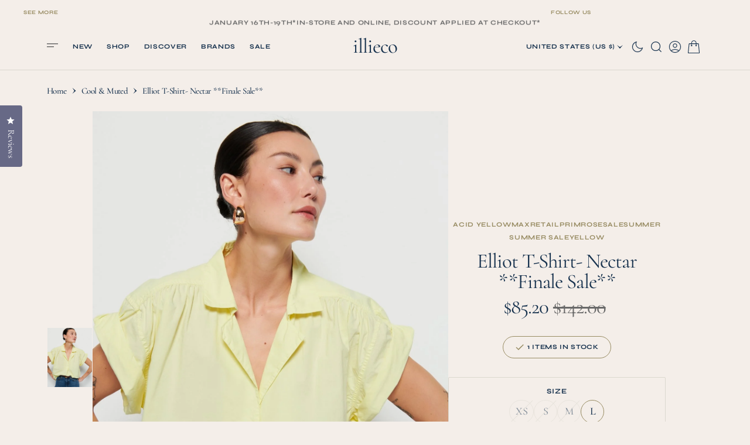

--- FILE ---
content_type: text/html; charset=utf-8
request_url: https://illieco.com/products/elliot-t-shirt-nectar
body_size: 65379
content:
<!doctype html>
<html
	class="no-js"
	data-scheme="light"
	lang="en"
>
	<head>
		<meta charset="utf-8">
		<meta http-equiv="X-UA-Compatible" content="IE=edge">
		<meta name="viewport" content="width=device-width,initial-scale=1">
		<meta name="theme-color" content="">
		<link rel="canonical" href="https://illieco.com/products/elliot-t-shirt-nectar">
		<link rel="preconnect" href="https://cdn.shopify.com" crossorigin><link rel="preconnect" href="https://fonts.shopifycdn.com" crossorigin><title>Nation Ltd Elliot T-Shirt- Nectar</title>

		
			<meta name="description" content="Introducing the Elliot T-Shirt in Nectar - your summer go-to with a playful twist. The pale acid yellow hue adds a pop of color, while the relaxed fit and cuffed cap sleeves ensure comfort. Complete with a collared open neckline and classic shirttail, half-tuck it into your favorite jeans or shorts for a stylish yet ef">
		

		

<meta property="og:site_name" content="illieco">
<meta property="og:url" content="https://illieco.com/products/elliot-t-shirt-nectar">
<meta property="og:title" content="Nation Ltd Elliot T-Shirt- Nectar">
<meta property="og:type" content="product">
<meta property="og:description" content="Introducing the Elliot T-Shirt in Nectar - your summer go-to with a playful twist. The pale acid yellow hue adds a pop of color, while the relaxed fit and cuffed cap sleeves ensure comfort. Complete with a collared open neckline and classic shirttail, half-tuck it into your favorite jeans or shorts for a stylish yet ef"><meta property="og:image" content="http://illieco.com/cdn/shop/files/image_3d03ffb5-b5ce-42c3-869f-b38106c8ee5d.jpg?v=1714520104">
  <meta property="og:image:secure_url" content="https://illieco.com/cdn/shop/files/image_3d03ffb5-b5ce-42c3-869f-b38106c8ee5d.jpg?v=1714520104">
  <meta property="og:image:width" content="1285">
  <meta property="og:image:height" content="1813"><meta property="og:price:amount" content="85.20">
  <meta property="og:price:currency" content="USD"><meta name="twitter:card" content="summary_large_image">
<meta name="twitter:title" content="Nation Ltd Elliot T-Shirt- Nectar">
<meta name="twitter:description" content="Introducing the Elliot T-Shirt in Nectar - your summer go-to with a playful twist. The pale acid yellow hue adds a pop of color, while the relaxed fit and cuffed cap sleeves ensure comfort. Complete with a collared open neckline and classic shirttail, half-tuck it into your favorite jeans or shorts for a stylish yet ef">


		<script src="//illieco.com/cdn/shop/t/12/assets/constants.js?v=37383056447335370521752075044" defer="defer"></script>
		<script src="//illieco.com/cdn/shop/t/12/assets/pubsub.js?v=34180055027472970951752075045" defer="defer"></script>
		<script src="//illieco.com/cdn/shop/t/12/assets/global.js?v=90825817774921198761752075044" defer="defer"></script><script src="//illieco.com/cdn/shop/t/12/assets/quick-add.js?v=176679511234317515131752075045" defer="defer"></script>
			<script src="//illieco.com/cdn/shop/t/12/assets/product-form.js?v=100313019908052160311752075045" defer="defer"></script>
		

		<script>window.performance && window.performance.mark && window.performance.mark('shopify.content_for_header.start');</script><meta name="facebook-domain-verification" content="5gxer8ecuk3ns0l977i24tepxh87g2">
<meta name="google-site-verification" content="lPh5S_y8XKKkN2BmQ_zhbXUsB7FaBPRThk8fox8-33U">
<meta id="shopify-digital-wallet" name="shopify-digital-wallet" content="/55550738515/digital_wallets/dialog">
<meta name="shopify-checkout-api-token" content="0612d2a884496932679145cc9c3f01b8">
<meta id="in-context-paypal-metadata" data-shop-id="55550738515" data-venmo-supported="false" data-environment="production" data-locale="en_US" data-paypal-v4="true" data-currency="USD">
<link rel="alternate" type="application/json+oembed" href="https://illieco.com/products/elliot-t-shirt-nectar.oembed">
<script async="async" src="/checkouts/internal/preloads.js?locale=en-US"></script>
<link rel="preconnect" href="https://shop.app" crossorigin="anonymous">
<script async="async" src="https://shop.app/checkouts/internal/preloads.js?locale=en-US&shop_id=55550738515" crossorigin="anonymous"></script>
<script id="apple-pay-shop-capabilities" type="application/json">{"shopId":55550738515,"countryCode":"US","currencyCode":"USD","merchantCapabilities":["supports3DS"],"merchantId":"gid:\/\/shopify\/Shop\/55550738515","merchantName":"illieco","requiredBillingContactFields":["postalAddress","email"],"requiredShippingContactFields":["postalAddress","email"],"shippingType":"shipping","supportedNetworks":["visa","masterCard","amex","discover","elo","jcb"],"total":{"type":"pending","label":"illieco","amount":"1.00"},"shopifyPaymentsEnabled":true,"supportsSubscriptions":true}</script>
<script id="shopify-features" type="application/json">{"accessToken":"0612d2a884496932679145cc9c3f01b8","betas":["rich-media-storefront-analytics"],"domain":"illieco.com","predictiveSearch":true,"shopId":55550738515,"locale":"en"}</script>
<script>var Shopify = Shopify || {};
Shopify.shop = "oulton-256.myshopify.com";
Shopify.locale = "en";
Shopify.currency = {"active":"USD","rate":"1.0"};
Shopify.country = "US";
Shopify.theme = {"name":"Copenhagen","id":136856633427,"schema_name":"Copenhagen","schema_version":"1.0.6","theme_store_id":2564,"role":"main"};
Shopify.theme.handle = "null";
Shopify.theme.style = {"id":null,"handle":null};
Shopify.cdnHost = "illieco.com/cdn";
Shopify.routes = Shopify.routes || {};
Shopify.routes.root = "/";</script>
<script type="module">!function(o){(o.Shopify=o.Shopify||{}).modules=!0}(window);</script>
<script>!function(o){function n(){var o=[];function n(){o.push(Array.prototype.slice.apply(arguments))}return n.q=o,n}var t=o.Shopify=o.Shopify||{};t.loadFeatures=n(),t.autoloadFeatures=n()}(window);</script>
<script>
  window.ShopifyPay = window.ShopifyPay || {};
  window.ShopifyPay.apiHost = "shop.app\/pay";
  window.ShopifyPay.redirectState = null;
</script>
<script id="shop-js-analytics" type="application/json">{"pageType":"product"}</script>
<script defer="defer" async type="module" src="//illieco.com/cdn/shopifycloud/shop-js/modules/v2/client.init-shop-cart-sync_BT-GjEfc.en.esm.js"></script>
<script defer="defer" async type="module" src="//illieco.com/cdn/shopifycloud/shop-js/modules/v2/chunk.common_D58fp_Oc.esm.js"></script>
<script defer="defer" async type="module" src="//illieco.com/cdn/shopifycloud/shop-js/modules/v2/chunk.modal_xMitdFEc.esm.js"></script>
<script type="module">
  await import("//illieco.com/cdn/shopifycloud/shop-js/modules/v2/client.init-shop-cart-sync_BT-GjEfc.en.esm.js");
await import("//illieco.com/cdn/shopifycloud/shop-js/modules/v2/chunk.common_D58fp_Oc.esm.js");
await import("//illieco.com/cdn/shopifycloud/shop-js/modules/v2/chunk.modal_xMitdFEc.esm.js");

  window.Shopify.SignInWithShop?.initShopCartSync?.({"fedCMEnabled":true,"windoidEnabled":true});

</script>
<script defer="defer" async type="module" src="//illieco.com/cdn/shopifycloud/shop-js/modules/v2/client.payment-terms_Ci9AEqFq.en.esm.js"></script>
<script defer="defer" async type="module" src="//illieco.com/cdn/shopifycloud/shop-js/modules/v2/chunk.common_D58fp_Oc.esm.js"></script>
<script defer="defer" async type="module" src="//illieco.com/cdn/shopifycloud/shop-js/modules/v2/chunk.modal_xMitdFEc.esm.js"></script>
<script type="module">
  await import("//illieco.com/cdn/shopifycloud/shop-js/modules/v2/client.payment-terms_Ci9AEqFq.en.esm.js");
await import("//illieco.com/cdn/shopifycloud/shop-js/modules/v2/chunk.common_D58fp_Oc.esm.js");
await import("//illieco.com/cdn/shopifycloud/shop-js/modules/v2/chunk.modal_xMitdFEc.esm.js");

  
</script>
<script>
  window.Shopify = window.Shopify || {};
  if (!window.Shopify.featureAssets) window.Shopify.featureAssets = {};
  window.Shopify.featureAssets['shop-js'] = {"shop-cart-sync":["modules/v2/client.shop-cart-sync_DZOKe7Ll.en.esm.js","modules/v2/chunk.common_D58fp_Oc.esm.js","modules/v2/chunk.modal_xMitdFEc.esm.js"],"init-fed-cm":["modules/v2/client.init-fed-cm_B6oLuCjv.en.esm.js","modules/v2/chunk.common_D58fp_Oc.esm.js","modules/v2/chunk.modal_xMitdFEc.esm.js"],"shop-cash-offers":["modules/v2/client.shop-cash-offers_D2sdYoxE.en.esm.js","modules/v2/chunk.common_D58fp_Oc.esm.js","modules/v2/chunk.modal_xMitdFEc.esm.js"],"shop-login-button":["modules/v2/client.shop-login-button_QeVjl5Y3.en.esm.js","modules/v2/chunk.common_D58fp_Oc.esm.js","modules/v2/chunk.modal_xMitdFEc.esm.js"],"pay-button":["modules/v2/client.pay-button_DXTOsIq6.en.esm.js","modules/v2/chunk.common_D58fp_Oc.esm.js","modules/v2/chunk.modal_xMitdFEc.esm.js"],"shop-button":["modules/v2/client.shop-button_DQZHx9pm.en.esm.js","modules/v2/chunk.common_D58fp_Oc.esm.js","modules/v2/chunk.modal_xMitdFEc.esm.js"],"avatar":["modules/v2/client.avatar_BTnouDA3.en.esm.js"],"init-windoid":["modules/v2/client.init-windoid_CR1B-cfM.en.esm.js","modules/v2/chunk.common_D58fp_Oc.esm.js","modules/v2/chunk.modal_xMitdFEc.esm.js"],"init-shop-for-new-customer-accounts":["modules/v2/client.init-shop-for-new-customer-accounts_C_vY_xzh.en.esm.js","modules/v2/client.shop-login-button_QeVjl5Y3.en.esm.js","modules/v2/chunk.common_D58fp_Oc.esm.js","modules/v2/chunk.modal_xMitdFEc.esm.js"],"init-shop-email-lookup-coordinator":["modules/v2/client.init-shop-email-lookup-coordinator_BI7n9ZSv.en.esm.js","modules/v2/chunk.common_D58fp_Oc.esm.js","modules/v2/chunk.modal_xMitdFEc.esm.js"],"init-shop-cart-sync":["modules/v2/client.init-shop-cart-sync_BT-GjEfc.en.esm.js","modules/v2/chunk.common_D58fp_Oc.esm.js","modules/v2/chunk.modal_xMitdFEc.esm.js"],"shop-toast-manager":["modules/v2/client.shop-toast-manager_DiYdP3xc.en.esm.js","modules/v2/chunk.common_D58fp_Oc.esm.js","modules/v2/chunk.modal_xMitdFEc.esm.js"],"init-customer-accounts":["modules/v2/client.init-customer-accounts_D9ZNqS-Q.en.esm.js","modules/v2/client.shop-login-button_QeVjl5Y3.en.esm.js","modules/v2/chunk.common_D58fp_Oc.esm.js","modules/v2/chunk.modal_xMitdFEc.esm.js"],"init-customer-accounts-sign-up":["modules/v2/client.init-customer-accounts-sign-up_iGw4briv.en.esm.js","modules/v2/client.shop-login-button_QeVjl5Y3.en.esm.js","modules/v2/chunk.common_D58fp_Oc.esm.js","modules/v2/chunk.modal_xMitdFEc.esm.js"],"shop-follow-button":["modules/v2/client.shop-follow-button_CqMgW2wH.en.esm.js","modules/v2/chunk.common_D58fp_Oc.esm.js","modules/v2/chunk.modal_xMitdFEc.esm.js"],"checkout-modal":["modules/v2/client.checkout-modal_xHeaAweL.en.esm.js","modules/v2/chunk.common_D58fp_Oc.esm.js","modules/v2/chunk.modal_xMitdFEc.esm.js"],"shop-login":["modules/v2/client.shop-login_D91U-Q7h.en.esm.js","modules/v2/chunk.common_D58fp_Oc.esm.js","modules/v2/chunk.modal_xMitdFEc.esm.js"],"lead-capture":["modules/v2/client.lead-capture_BJmE1dJe.en.esm.js","modules/v2/chunk.common_D58fp_Oc.esm.js","modules/v2/chunk.modal_xMitdFEc.esm.js"],"payment-terms":["modules/v2/client.payment-terms_Ci9AEqFq.en.esm.js","modules/v2/chunk.common_D58fp_Oc.esm.js","modules/v2/chunk.modal_xMitdFEc.esm.js"]};
</script>
<script>(function() {
  var isLoaded = false;
  function asyncLoad() {
    if (isLoaded) return;
    isLoaded = true;
    var urls = ["\/\/cdn.shopify.com\/proxy\/afda07e04e26b33d3ea181498b835eb87fa85986067f6aa6e547950acdaa8157\/tabs.tkdigital.dev\/scripts\/ne_smart_tabs_d549d2843c375fb484141232915664a6.js?shop=oulton-256.myshopify.com\u0026sp-cache-control=cHVibGljLCBtYXgtYWdlPTkwMA","https:\/\/omnisnippet1.com\/platforms\/shopify.js?source=scriptTag\u0026v=2025-10-04T12\u0026shop=oulton-256.myshopify.com"];
    for (var i = 0; i < urls.length; i++) {
      var s = document.createElement('script');
      s.type = 'text/javascript';
      s.async = true;
      s.src = urls[i];
      var x = document.getElementsByTagName('script')[0];
      x.parentNode.insertBefore(s, x);
    }
  };
  if(window.attachEvent) {
    window.attachEvent('onload', asyncLoad);
  } else {
    window.addEventListener('load', asyncLoad, false);
  }
})();</script>
<script id="__st">var __st={"a":55550738515,"offset":-21600,"reqid":"16036aa3-bd50-4086-b010-9d0a21f9d394-1769378208","pageurl":"illieco.com\/products\/elliot-t-shirt-nectar","u":"a14ae720fc80","p":"product","rtyp":"product","rid":7295616188499};</script>
<script>window.ShopifyPaypalV4VisibilityTracking = true;</script>
<script id="captcha-bootstrap">!function(){'use strict';const t='contact',e='account',n='new_comment',o=[[t,t],['blogs',n],['comments',n],[t,'customer']],c=[[e,'customer_login'],[e,'guest_login'],[e,'recover_customer_password'],[e,'create_customer']],r=t=>t.map((([t,e])=>`form[action*='/${t}']:not([data-nocaptcha='true']) input[name='form_type'][value='${e}']`)).join(','),a=t=>()=>t?[...document.querySelectorAll(t)].map((t=>t.form)):[];function s(){const t=[...o],e=r(t);return a(e)}const i='password',u='form_key',d=['recaptcha-v3-token','g-recaptcha-response','h-captcha-response',i],f=()=>{try{return window.sessionStorage}catch{return}},m='__shopify_v',_=t=>t.elements[u];function p(t,e,n=!1){try{const o=window.sessionStorage,c=JSON.parse(o.getItem(e)),{data:r}=function(t){const{data:e,action:n}=t;return t[m]||n?{data:e,action:n}:{data:t,action:n}}(c);for(const[e,n]of Object.entries(r))t.elements[e]&&(t.elements[e].value=n);n&&o.removeItem(e)}catch(o){console.error('form repopulation failed',{error:o})}}const l='form_type',E='cptcha';function T(t){t.dataset[E]=!0}const w=window,h=w.document,L='Shopify',v='ce_forms',y='captcha';let A=!1;((t,e)=>{const n=(g='f06e6c50-85a8-45c8-87d0-21a2b65856fe',I='https://cdn.shopify.com/shopifycloud/storefront-forms-hcaptcha/ce_storefront_forms_captcha_hcaptcha.v1.5.2.iife.js',D={infoText:'Protected by hCaptcha',privacyText:'Privacy',termsText:'Terms'},(t,e,n)=>{const o=w[L][v],c=o.bindForm;if(c)return c(t,g,e,D).then(n);var r;o.q.push([[t,g,e,D],n]),r=I,A||(h.body.append(Object.assign(h.createElement('script'),{id:'captcha-provider',async:!0,src:r})),A=!0)});var g,I,D;w[L]=w[L]||{},w[L][v]=w[L][v]||{},w[L][v].q=[],w[L][y]=w[L][y]||{},w[L][y].protect=function(t,e){n(t,void 0,e),T(t)},Object.freeze(w[L][y]),function(t,e,n,w,h,L){const[v,y,A,g]=function(t,e,n){const i=e?o:[],u=t?c:[],d=[...i,...u],f=r(d),m=r(i),_=r(d.filter((([t,e])=>n.includes(e))));return[a(f),a(m),a(_),s()]}(w,h,L),I=t=>{const e=t.target;return e instanceof HTMLFormElement?e:e&&e.form},D=t=>v().includes(t);t.addEventListener('submit',(t=>{const e=I(t);if(!e)return;const n=D(e)&&!e.dataset.hcaptchaBound&&!e.dataset.recaptchaBound,o=_(e),c=g().includes(e)&&(!o||!o.value);(n||c)&&t.preventDefault(),c&&!n&&(function(t){try{if(!f())return;!function(t){const e=f();if(!e)return;const n=_(t);if(!n)return;const o=n.value;o&&e.removeItem(o)}(t);const e=Array.from(Array(32),(()=>Math.random().toString(36)[2])).join('');!function(t,e){_(t)||t.append(Object.assign(document.createElement('input'),{type:'hidden',name:u})),t.elements[u].value=e}(t,e),function(t,e){const n=f();if(!n)return;const o=[...t.querySelectorAll(`input[type='${i}']`)].map((({name:t})=>t)),c=[...d,...o],r={};for(const[a,s]of new FormData(t).entries())c.includes(a)||(r[a]=s);n.setItem(e,JSON.stringify({[m]:1,action:t.action,data:r}))}(t,e)}catch(e){console.error('failed to persist form',e)}}(e),e.submit())}));const S=(t,e)=>{t&&!t.dataset[E]&&(n(t,e.some((e=>e===t))),T(t))};for(const o of['focusin','change'])t.addEventListener(o,(t=>{const e=I(t);D(e)&&S(e,y())}));const B=e.get('form_key'),M=e.get(l),P=B&&M;t.addEventListener('DOMContentLoaded',(()=>{const t=y();if(P)for(const e of t)e.elements[l].value===M&&p(e,B);[...new Set([...A(),...v().filter((t=>'true'===t.dataset.shopifyCaptcha))])].forEach((e=>S(e,t)))}))}(h,new URLSearchParams(w.location.search),n,t,e,['guest_login'])})(!0,!0)}();</script>
<script integrity="sha256-4kQ18oKyAcykRKYeNunJcIwy7WH5gtpwJnB7kiuLZ1E=" data-source-attribution="shopify.loadfeatures" defer="defer" src="//illieco.com/cdn/shopifycloud/storefront/assets/storefront/load_feature-a0a9edcb.js" crossorigin="anonymous"></script>
<script crossorigin="anonymous" defer="defer" src="//illieco.com/cdn/shopifycloud/storefront/assets/shopify_pay/storefront-65b4c6d7.js?v=20250812"></script>
<script data-source-attribution="shopify.dynamic_checkout.dynamic.init">var Shopify=Shopify||{};Shopify.PaymentButton=Shopify.PaymentButton||{isStorefrontPortableWallets:!0,init:function(){window.Shopify.PaymentButton.init=function(){};var t=document.createElement("script");t.src="https://illieco.com/cdn/shopifycloud/portable-wallets/latest/portable-wallets.en.js",t.type="module",document.head.appendChild(t)}};
</script>
<script data-source-attribution="shopify.dynamic_checkout.buyer_consent">
  function portableWalletsHideBuyerConsent(e){var t=document.getElementById("shopify-buyer-consent"),n=document.getElementById("shopify-subscription-policy-button");t&&n&&(t.classList.add("hidden"),t.setAttribute("aria-hidden","true"),n.removeEventListener("click",e))}function portableWalletsShowBuyerConsent(e){var t=document.getElementById("shopify-buyer-consent"),n=document.getElementById("shopify-subscription-policy-button");t&&n&&(t.classList.remove("hidden"),t.removeAttribute("aria-hidden"),n.addEventListener("click",e))}window.Shopify?.PaymentButton&&(window.Shopify.PaymentButton.hideBuyerConsent=portableWalletsHideBuyerConsent,window.Shopify.PaymentButton.showBuyerConsent=portableWalletsShowBuyerConsent);
</script>
<script data-source-attribution="shopify.dynamic_checkout.cart.bootstrap">document.addEventListener("DOMContentLoaded",(function(){function t(){return document.querySelector("shopify-accelerated-checkout-cart, shopify-accelerated-checkout")}if(t())Shopify.PaymentButton.init();else{new MutationObserver((function(e,n){t()&&(Shopify.PaymentButton.init(),n.disconnect())})).observe(document.body,{childList:!0,subtree:!0})}}));
</script>
<link id="shopify-accelerated-checkout-styles" rel="stylesheet" media="screen" href="https://illieco.com/cdn/shopifycloud/portable-wallets/latest/accelerated-checkout-backwards-compat.css" crossorigin="anonymous">
<style id="shopify-accelerated-checkout-cart">
        #shopify-buyer-consent {
  margin-top: 1em;
  display: inline-block;
  width: 100%;
}

#shopify-buyer-consent.hidden {
  display: none;
}

#shopify-subscription-policy-button {
  background: none;
  border: none;
  padding: 0;
  text-decoration: underline;
  font-size: inherit;
  cursor: pointer;
}

#shopify-subscription-policy-button::before {
  box-shadow: none;
}

      </style>
<script id="sections-script" data-sections="main-product,product-recommendations,header,footer" defer="defer" src="//illieco.com/cdn/shop/t/12/compiled_assets/scripts.js?v=11049"></script>
<script>window.performance && window.performance.mark && window.performance.mark('shopify.content_for_header.end');</script>
		
		

<style data-shopify>
	@font-face {
  font-family: Cormorant;
  font-weight: 500;
  font-style: normal;
  font-display: swap;
  src: url("//illieco.com/cdn/fonts/cormorant/cormorant_n5.897f6a30ce53863d490505c0132c13f3a2107ba7.woff2") format("woff2"),
       url("//illieco.com/cdn/fonts/cormorant/cormorant_n5.2886c5c58d0eba0663ec9f724d5eb310c99287bf.woff") format("woff");
}

	@font-face {
  font-family: Cormorant;
  font-weight: 400;
  font-style: normal;
  font-display: swap;
  src: url("//illieco.com/cdn/fonts/cormorant/cormorant_n4.bd66e8e0031690b46374315bd1c15a17a8dcd450.woff2") format("woff2"),
       url("//illieco.com/cdn/fonts/cormorant/cormorant_n4.e5604516683cb4cc166c001f2ff5f387255e3b45.woff") format("woff");
}

	@font-face {
  font-family: Syne;
  font-weight: 700;
  font-style: normal;
  font-display: swap;
  src: url("//illieco.com/cdn/fonts/syne/syne_n7.71bcf7e9318b7a8ce2a714f6d6108b998ecf2290.woff2") format("woff2"),
       url("//illieco.com/cdn/fonts/syne/syne_n7.7c2f6db20e5c34357b8b752313646e67963ba59e.woff") format("woff");
}

	@font-face {
  font-family: Cormorant;
  font-weight: 500;
  font-style: normal;
  font-display: swap;
  src: url("//illieco.com/cdn/fonts/cormorant/cormorant_n5.897f6a30ce53863d490505c0132c13f3a2107ba7.woff2") format("woff2"),
       url("//illieco.com/cdn/fonts/cormorant/cormorant_n5.2886c5c58d0eba0663ec9f724d5eb310c99287bf.woff") format("woff");
}

	@font-face {
  font-family: Cormorant;
  font-weight: 500;
  font-style: normal;
  font-display: swap;
  src: url("//illieco.com/cdn/fonts/cormorant/cormorant_n5.897f6a30ce53863d490505c0132c13f3a2107ba7.woff2") format("woff2"),
       url("//illieco.com/cdn/fonts/cormorant/cormorant_n5.2886c5c58d0eba0663ec9f724d5eb310c99287bf.woff") format("woff");
}

	@font-face {
  font-family: Syne;
  font-weight: 700;
  font-style: normal;
  font-display: swap;
  src: url("//illieco.com/cdn/fonts/syne/syne_n7.71bcf7e9318b7a8ce2a714f6d6108b998ecf2290.woff2") format("woff2"),
       url("//illieco.com/cdn/fonts/syne/syne_n7.7c2f6db20e5c34357b8b752313646e67963ba59e.woff") format("woff");
}

	@font-face {
  font-family: Syne;
  font-weight: 700;
  font-style: normal;
  font-display: swap;
  src: url("//illieco.com/cdn/fonts/syne/syne_n7.71bcf7e9318b7a8ce2a714f6d6108b998ecf2290.woff2") format("woff2"),
       url("//illieco.com/cdn/fonts/syne/syne_n7.7c2f6db20e5c34357b8b752313646e67963ba59e.woff") format("woff");
}

	@font-face {
  font-family: Syne;
  font-weight: 700;
  font-style: normal;
  font-display: swap;
  src: url("//illieco.com/cdn/fonts/syne/syne_n7.71bcf7e9318b7a8ce2a714f6d6108b998ecf2290.woff2") format("woff2"),
       url("//illieco.com/cdn/fonts/syne/syne_n7.7c2f6db20e5c34357b8b752313646e67963ba59e.woff") format("woff");
}

	@font-face {
  font-family: Cormorant;
  font-weight: 400;
  font-style: normal;
  font-display: swap;
  src: url("//illieco.com/cdn/fonts/cormorant/cormorant_n4.bd66e8e0031690b46374315bd1c15a17a8dcd450.woff2") format("woff2"),
       url("//illieco.com/cdn/fonts/cormorant/cormorant_n4.e5604516683cb4cc166c001f2ff5f387255e3b45.woff") format("woff");
}

	@font-face {
  font-family: Cormorant;
  font-weight: 500;
  font-style: normal;
  font-display: swap;
  src: url("//illieco.com/cdn/fonts/cormorant/cormorant_n5.897f6a30ce53863d490505c0132c13f3a2107ba7.woff2") format("woff2"),
       url("//illieco.com/cdn/fonts/cormorant/cormorant_n5.2886c5c58d0eba0663ec9f724d5eb310c99287bf.woff") format("woff");
}

	@font-face {
  font-family: Cormorant;
  font-weight: 300;
  font-style: normal;
  font-display: swap;
  src: url("//illieco.com/cdn/fonts/cormorant/cormorant_n3.0b17a542c8aa1ebff75081c7c3a854475090bf40.woff2") format("woff2"),
       url("//illieco.com/cdn/fonts/cormorant/cormorant_n3.c357ee519b5baa7a2389366dbc1017e7bfccb716.woff") format("woff");
}

	@font-face {
  font-family: Cormorant;
  font-weight: 400;
  font-style: normal;
  font-display: swap;
  src: url("//illieco.com/cdn/fonts/cormorant/cormorant_n4.bd66e8e0031690b46374315bd1c15a17a8dcd450.woff2") format("woff2"),
       url("//illieco.com/cdn/fonts/cormorant/cormorant_n4.e5604516683cb4cc166c001f2ff5f387255e3b45.woff") format("woff");
}

	@font-face {
  font-family: Cormorant;
  font-weight: 500;
  font-style: normal;
  font-display: swap;
  src: url("//illieco.com/cdn/fonts/cormorant/cormorant_n5.897f6a30ce53863d490505c0132c13f3a2107ba7.woff2") format("woff2"),
       url("//illieco.com/cdn/fonts/cormorant/cormorant_n5.2886c5c58d0eba0663ec9f724d5eb310c99287bf.woff") format("woff");
}

	@font-face {
  font-family: Cormorant;
  font-weight: 700;
  font-style: normal;
  font-display: swap;
  src: url("//illieco.com/cdn/fonts/cormorant/cormorant_n7.c51184f59f7d2caf4999bcef8df2fc4fc4444aec.woff2") format("woff2"),
       url("//illieco.com/cdn/fonts/cormorant/cormorant_n7.c9ca63ec9e4d37ba28b9518c6b06672c0f43cd49.woff") format("woff");
}

	@font-face {
  font-family: Cormorant;
  font-weight: 700;
  font-style: normal;
  font-display: swap;
  src: url("//illieco.com/cdn/fonts/cormorant/cormorant_n7.c51184f59f7d2caf4999bcef8df2fc4fc4444aec.woff2") format("woff2"),
       url("//illieco.com/cdn/fonts/cormorant/cormorant_n7.c9ca63ec9e4d37ba28b9518c6b06672c0f43cd49.woff") format("woff");
}

	@font-face {
  font-family: Cormorant;
  font-weight: 500;
  font-style: italic;
  font-display: swap;
  src: url("//illieco.com/cdn/fonts/cormorant/cormorant_i5.5f44803b5f0edb410d154f596e709a324a72bde3.woff2") format("woff2"),
       url("//illieco.com/cdn/fonts/cormorant/cormorant_i5.a529d8c487f1e4d284473cc4a5502e52c8de247f.woff") format("woff");
}

	@font-face {
  font-family: Cormorant;
  font-weight: 400;
  font-style: italic;
  font-display: swap;
  src: url("//illieco.com/cdn/fonts/cormorant/cormorant_i4.0b95f138bb9694e184a2ebaf079dd59cf448e2d3.woff2") format("woff2"),
       url("//illieco.com/cdn/fonts/cormorant/cormorant_i4.75684eb0a368d69688996f5f8e72c62747e6c249.woff") format("woff");
}

	@font-face {
  font-family: Cormorant;
  font-weight: 700;
  font-style: italic;
  font-display: swap;
  src: url("//illieco.com/cdn/fonts/cormorant/cormorant_i7.fa6e55789218717259c80e332e32b03d0c0e36e1.woff2") format("woff2"),
       url("//illieco.com/cdn/fonts/cormorant/cormorant_i7.b5766b6262212587af58cec3328f4ffbc7c29531.woff") format("woff");
}

	

	
		:root,
		[data-scheme=light] .color-background-1 {
			--color-background: 244,238,233;
--color-background-secondary: 237,228,220;

	--gradient-background: #f4eee9;

--color-foreground: 105, 105, 105;
--color-foreground-secondary: 152, 140, 99;
--color-foreground-title: 23, 50, 78;
--menu-shadow-color: var(--color-foreground);
--color-button-text: 255, 255, 255;
--color-button-text-hover: 255, 255, 255;
--color-button: 23, 50, 78;
--color-button-hover: 8, 25, 43;

--color-button-secondary: 152, 140, 99;
--color-button-secondary-hover: 131, 118, 99;
--color-button-secondary-text: 255, 255, 255;
--color-button-secondary-text-hover: 255, 255, 255;

--color-button-tertiary-text: 23, 50, 78;
--color-button-tertiary-text-hover: 23, 50, 78;
--color-button-tertiary: 152, 140, 99;
--color-button-tertiary-hover: 237, 228, 220;

--color-overlay: 244, 238, 233;
--color-border-input: 237, 228, 220;
--color-border-input-hover: 237, 228, 220;
--color-background-input: 237, 228, 220;
--color-background-input-hover: 237, 228, 220;
--color-border: 219, 216, 207;
--color-accent: 152, 140, 99;

--color-blog-slider-heading-hover : var(--color-button-hover);
		}
		@media (prefers-color-scheme: light) {
			:root,
			[data-scheme=auto] .color-background-1 {
				--color-background: 244,238,233;
--color-background-secondary: 237,228,220;

	--gradient-background: #f4eee9;

--color-foreground: 105, 105, 105;
--color-foreground-secondary: 152, 140, 99;
--color-foreground-title: 23, 50, 78;
--menu-shadow-color: var(--color-foreground);
--color-button-text: 255, 255, 255;
--color-button-text-hover: 255, 255, 255;
--color-button: 23, 50, 78;
--color-button-hover: 8, 25, 43;

--color-button-secondary: 152, 140, 99;
--color-button-secondary-hover: 131, 118, 99;
--color-button-secondary-text: 255, 255, 255;
--color-button-secondary-text-hover: 255, 255, 255;

--color-button-tertiary-text: 23, 50, 78;
--color-button-tertiary-text-hover: 23, 50, 78;
--color-button-tertiary: 152, 140, 99;
--color-button-tertiary-hover: 237, 228, 220;

--color-overlay: 244, 238, 233;
--color-border-input: 237, 228, 220;
--color-border-input-hover: 237, 228, 220;
--color-background-input: 237, 228, 220;
--color-background-input-hover: 237, 228, 220;
--color-border: 219, 216, 207;
--color-accent: 152, 140, 99;

--color-blog-slider-heading-hover : var(--color-button-hover);
			}
		}
		[data-scheme=dark],
			.color-inverse,
		[data-scheme=dark] .color-background-1 {
			
	--color-background: 30, 30, 30;
	--color-background-secondary: 23, 23, 23;
	--color-border-input: 44, 44, 44;
	--color-border-input-hover: 48, 48, 48;
	--color-background-input: 44, 44, 44;
	--color-background-input-hover: 48, 48, 48;


	--gradient-background: rgb(var(--color-background));

--color-blog-slider-heading-hover: 203, 211, 218;
--color-overlay: 31, 31, 31;
--color-foreground: 255, 255, 255;
--color-foreground-secondary: 255, 255, 255;
--color-foreground-title: 255, 255, 255;
--color-border: 68, 68, 68;
--color-link: 229, 229, 229;
--alpha-link: 0.5;
--color-button: 10, 10, 10;
--color-button-hover: 15, 15, 15;
--color-button-text: 255, 255, 255;
--color-button-text-hover: 255, 255, 255;
--color-button-secondary: 60, 60, 60;
--color-button-secondary-hover: 65, 65, 65;
--color-button-secondary-text: 255, 255, 255;
--color-button-secondary-text-hover: 255, 255, 255;
--color-button-tertiary: 15, 15, 15;
--color-button-tertiary-hover: 20, 20, 20;
--color-button-tertiary-text: 255, 255, 255;
--color-button-tertiary-text-hover: 255, 255, 255;
--alpha-button-background: 1;
--alpha-button-border: 1;
--color-social: 255, 255, 255;
--color-placeholder-input: 255, 255, 255;
--color-card-price-new: 229, 229, 229;
--color-card-price-old: 169, 169, 169;
--color-error-background: 0, 0, 0;
--color-title-text: 255, 255, 255;
--color-accent : 180, 180, 180;
--menu-shadow-color: 0, 0, 0;
--menu-shadow-alpha: 0.3;
--swiper-navigation-color: rgb(var(--color-foreground));
--swiper-pagination-color : rgb(var(--color-foreground));
		}
		@media (prefers-color-scheme: dark) {
			[data-scheme=auto],
			[data-scheme=auto] .color-background-1 {
				
	--color-background: 30, 30, 30;
	--color-background-secondary: 23, 23, 23;
	--color-border-input: 44, 44, 44;
	--color-border-input-hover: 48, 48, 48;
	--color-background-input: 44, 44, 44;
	--color-background-input-hover: 48, 48, 48;


	--gradient-background: rgb(var(--color-background));

--color-blog-slider-heading-hover: 203, 211, 218;
--color-overlay: 31, 31, 31;
--color-foreground: 255, 255, 255;
--color-foreground-secondary: 255, 255, 255;
--color-foreground-title: 255, 255, 255;
--color-border: 68, 68, 68;
--color-link: 229, 229, 229;
--alpha-link: 0.5;
--color-button: 10, 10, 10;
--color-button-hover: 15, 15, 15;
--color-button-text: 255, 255, 255;
--color-button-text-hover: 255, 255, 255;
--color-button-secondary: 60, 60, 60;
--color-button-secondary-hover: 65, 65, 65;
--color-button-secondary-text: 255, 255, 255;
--color-button-secondary-text-hover: 255, 255, 255;
--color-button-tertiary: 15, 15, 15;
--color-button-tertiary-hover: 20, 20, 20;
--color-button-tertiary-text: 255, 255, 255;
--color-button-tertiary-text-hover: 255, 255, 255;
--alpha-button-background: 1;
--alpha-button-border: 1;
--color-social: 255, 255, 255;
--color-placeholder-input: 255, 255, 255;
--color-card-price-new: 229, 229, 229;
--color-card-price-old: 169, 169, 169;
--color-error-background: 0, 0, 0;
--color-title-text: 255, 255, 255;
--color-accent : 180, 180, 180;
--menu-shadow-color: 0, 0, 0;
--menu-shadow-alpha: 0.3;
--swiper-navigation-color: rgb(var(--color-foreground));
--swiper-pagination-color : rgb(var(--color-foreground));
			}
		}

	
		
		[data-scheme=light] .color-background-2 {
			--color-background: 91,18,42;
--color-background-secondary: 23,23,23;

	--gradient-background: #5b122a;

--color-foreground: 255, 255, 255;
--color-foreground-secondary: 255, 255, 255;
--color-foreground-title: 255, 255, 255;
--menu-shadow-color: var(--color-foreground);
--color-button-text: 255, 255, 255;
--color-button-text-hover: 255, 255, 255;
--color-button: 105, 105, 105;
--color-button-hover: 18, 51, 84;

--color-button-secondary: 152, 140, 99;
--color-button-secondary-hover: 180, 155, 118;
--color-button-secondary-text: 255, 255, 255;
--color-button-secondary-text-hover: 255, 255, 255;

--color-button-tertiary-text: 23, 50, 78;
--color-button-tertiary-text-hover: 23, 50, 78;
--color-button-tertiary: 152, 140, 99;
--color-button-tertiary-hover: 180, 155, 118;

--color-overlay: 20, 20, 20;
--color-border-input: 255, 255, 255;
--color-border-input-hover: 255, 255, 255;
--color-background-input: 255, 255, 255;
--color-background-input-hover: 251, 251, 251;
--color-border: 234, 234, 234;
--color-accent: 255, 255, 255;

--color-blog-slider-heading-hover : var(--color-button-hover);
		}
		@media (prefers-color-scheme: light) {
			
			[data-scheme=auto] .color-background-2 {
				--color-background: 91,18,42;
--color-background-secondary: 23,23,23;

	--gradient-background: #5b122a;

--color-foreground: 255, 255, 255;
--color-foreground-secondary: 255, 255, 255;
--color-foreground-title: 255, 255, 255;
--menu-shadow-color: var(--color-foreground);
--color-button-text: 255, 255, 255;
--color-button-text-hover: 255, 255, 255;
--color-button: 105, 105, 105;
--color-button-hover: 18, 51, 84;

--color-button-secondary: 152, 140, 99;
--color-button-secondary-hover: 180, 155, 118;
--color-button-secondary-text: 255, 255, 255;
--color-button-secondary-text-hover: 255, 255, 255;

--color-button-tertiary-text: 23, 50, 78;
--color-button-tertiary-text-hover: 23, 50, 78;
--color-button-tertiary: 152, 140, 99;
--color-button-tertiary-hover: 180, 155, 118;

--color-overlay: 20, 20, 20;
--color-border-input: 255, 255, 255;
--color-border-input-hover: 255, 255, 255;
--color-background-input: 255, 255, 255;
--color-background-input-hover: 251, 251, 251;
--color-border: 234, 234, 234;
--color-accent: 255, 255, 255;

--color-blog-slider-heading-hover : var(--color-button-hover);
			}
		}
		
		[data-scheme=dark] .color-background-2 {
			
	--color-background: 44, 44, 44;
	--color-background-secondary: 31, 31, 31;
	--color-border-input: 35, 35, 35;
	--color-border-input-hover: 37, 37, 37;
	--color-background-input: 35, 35, 35;
	--color-background-input-hover:  37, 37, 37;


	--gradient-background: rgb(var(--color-background));

--color-blog-slider-heading-hover: 203, 211, 218;
--color-overlay: 31, 31, 31;
--color-foreground: 255, 255, 255;
--color-foreground-secondary: 255, 255, 255;
--color-foreground-title: 255, 255, 255;
--color-border: 68, 68, 68;
--color-link: 229, 229, 229;
--alpha-link: 0.5;
--color-button: 10, 10, 10;
--color-button-hover: 15, 15, 15;
--color-button-text: 255, 255, 255;
--color-button-text-hover: 255, 255, 255;
--color-button-secondary: 60, 60, 60;
--color-button-secondary-hover: 65, 65, 65;
--color-button-secondary-text: 255, 255, 255;
--color-button-secondary-text-hover: 255, 255, 255;
--color-button-tertiary: 15, 15, 15;
--color-button-tertiary-hover: 20, 20, 20;
--color-button-tertiary-text: 255, 255, 255;
--color-button-tertiary-text-hover: 255, 255, 255;
--alpha-button-background: 1;
--alpha-button-border: 1;
--color-social: 255, 255, 255;
--color-placeholder-input: 255, 255, 255;
--color-card-price-new: 229, 229, 229;
--color-card-price-old: 169, 169, 169;
--color-error-background: 0, 0, 0;
--color-title-text: 255, 255, 255;
--color-accent : 180, 180, 180;
--menu-shadow-color: 0, 0, 0;
--menu-shadow-alpha: 0.3;
--swiper-navigation-color: rgb(var(--color-foreground));
--swiper-pagination-color : rgb(var(--color-foreground));
		}
		@media (prefers-color-scheme: dark) {
			
			[data-scheme=auto] .color-background-2 {
				
	--color-background: 44, 44, 44;
	--color-background-secondary: 31, 31, 31;
	--color-border-input: 35, 35, 35;
	--color-border-input-hover: 37, 37, 37;
	--color-background-input: 35, 35, 35;
	--color-background-input-hover:  37, 37, 37;


	--gradient-background: rgb(var(--color-background));

--color-blog-slider-heading-hover: 203, 211, 218;
--color-overlay: 31, 31, 31;
--color-foreground: 255, 255, 255;
--color-foreground-secondary: 255, 255, 255;
--color-foreground-title: 255, 255, 255;
--color-border: 68, 68, 68;
--color-link: 229, 229, 229;
--alpha-link: 0.5;
--color-button: 10, 10, 10;
--color-button-hover: 15, 15, 15;
--color-button-text: 255, 255, 255;
--color-button-text-hover: 255, 255, 255;
--color-button-secondary: 60, 60, 60;
--color-button-secondary-hover: 65, 65, 65;
--color-button-secondary-text: 255, 255, 255;
--color-button-secondary-text-hover: 255, 255, 255;
--color-button-tertiary: 15, 15, 15;
--color-button-tertiary-hover: 20, 20, 20;
--color-button-tertiary-text: 255, 255, 255;
--color-button-tertiary-text-hover: 255, 255, 255;
--alpha-button-background: 1;
--alpha-button-border: 1;
--color-social: 255, 255, 255;
--color-placeholder-input: 255, 255, 255;
--color-card-price-new: 229, 229, 229;
--color-card-price-old: 169, 169, 169;
--color-error-background: 0, 0, 0;
--color-title-text: 255, 255, 255;
--color-accent : 180, 180, 180;
--menu-shadow-color: 0, 0, 0;
--menu-shadow-alpha: 0.3;
--swiper-navigation-color: rgb(var(--color-foreground));
--swiper-pagination-color : rgb(var(--color-foreground));
			}
		}

	
		
		[data-scheme=light] .color-background-3 {
			--color-background: 255,255,255;
--color-background-secondary: 244,238,233;

	--gradient-background: #ffffff;

--color-foreground: 23, 50, 78;
--color-foreground-secondary: 105, 105, 105;
--color-foreground-title: 23, 50, 78;
--menu-shadow-color: var(--color-foreground);
--color-button-text: 255, 255, 255;
--color-button-text-hover: 255, 255, 255;
--color-button: 23, 50, 78;
--color-button-hover: 8, 25, 43;

--color-button-secondary: 152, 140, 99;
--color-button-secondary-hover: 131, 118, 99;
--color-button-secondary-text: 255, 255, 255;
--color-button-secondary-text-hover: 255, 255, 255;

--color-button-tertiary-text: 23, 50, 78;
--color-button-tertiary-text-hover: 23, 50, 78;
--color-button-tertiary: 152, 140, 99;
--color-button-tertiary-hover: 180, 155, 118;

--color-overlay: 20, 20, 20;
--color-border-input: 219, 216, 207;
--color-border-input-hover: 219, 216, 207;
--color-background-input: 244, 238, 233;
--color-background-input-hover: 244, 238, 233;
--color-border: 219, 216, 207;
--color-accent: 152, 140, 99;

--color-blog-slider-heading-hover : var(--color-button-hover);
		}
		@media (prefers-color-scheme: light) {
			
			[data-scheme=auto] .color-background-3 {
				--color-background: 255,255,255;
--color-background-secondary: 244,238,233;

	--gradient-background: #ffffff;

--color-foreground: 23, 50, 78;
--color-foreground-secondary: 105, 105, 105;
--color-foreground-title: 23, 50, 78;
--menu-shadow-color: var(--color-foreground);
--color-button-text: 255, 255, 255;
--color-button-text-hover: 255, 255, 255;
--color-button: 23, 50, 78;
--color-button-hover: 8, 25, 43;

--color-button-secondary: 152, 140, 99;
--color-button-secondary-hover: 131, 118, 99;
--color-button-secondary-text: 255, 255, 255;
--color-button-secondary-text-hover: 255, 255, 255;

--color-button-tertiary-text: 23, 50, 78;
--color-button-tertiary-text-hover: 23, 50, 78;
--color-button-tertiary: 152, 140, 99;
--color-button-tertiary-hover: 180, 155, 118;

--color-overlay: 20, 20, 20;
--color-border-input: 219, 216, 207;
--color-border-input-hover: 219, 216, 207;
--color-background-input: 244, 238, 233;
--color-background-input-hover: 244, 238, 233;
--color-border: 219, 216, 207;
--color-accent: 152, 140, 99;

--color-blog-slider-heading-hover : var(--color-button-hover);
			}
		}
		
		[data-scheme=dark] .color-background-3 {
			
	--color-background: 44, 44, 44;
	--color-background-secondary: 31, 31, 31;
	--color-border-input: 35, 35, 35;
	--color-border-input-hover: 37, 37, 37;
	--color-background-input: 35, 35, 35;
	--color-background-input-hover:  37, 37, 37;


	--gradient-background: rgb(var(--color-background));

--color-blog-slider-heading-hover: 203, 211, 218;
--color-overlay: 31, 31, 31;
--color-foreground: 255, 255, 255;
--color-foreground-secondary: 255, 255, 255;
--color-foreground-title: 255, 255, 255;
--color-border: 68, 68, 68;
--color-link: 229, 229, 229;
--alpha-link: 0.5;
--color-button: 10, 10, 10;
--color-button-hover: 15, 15, 15;
--color-button-text: 255, 255, 255;
--color-button-text-hover: 255, 255, 255;
--color-button-secondary: 60, 60, 60;
--color-button-secondary-hover: 65, 65, 65;
--color-button-secondary-text: 255, 255, 255;
--color-button-secondary-text-hover: 255, 255, 255;
--color-button-tertiary: 15, 15, 15;
--color-button-tertiary-hover: 20, 20, 20;
--color-button-tertiary-text: 255, 255, 255;
--color-button-tertiary-text-hover: 255, 255, 255;
--alpha-button-background: 1;
--alpha-button-border: 1;
--color-social: 255, 255, 255;
--color-placeholder-input: 255, 255, 255;
--color-card-price-new: 229, 229, 229;
--color-card-price-old: 169, 169, 169;
--color-error-background: 0, 0, 0;
--color-title-text: 255, 255, 255;
--color-accent : 180, 180, 180;
--menu-shadow-color: 0, 0, 0;
--menu-shadow-alpha: 0.3;
--swiper-navigation-color: rgb(var(--color-foreground));
--swiper-pagination-color : rgb(var(--color-foreground));
		}
		@media (prefers-color-scheme: dark) {
			
			[data-scheme=auto] .color-background-3 {
				
	--color-background: 44, 44, 44;
	--color-background-secondary: 31, 31, 31;
	--color-border-input: 35, 35, 35;
	--color-border-input-hover: 37, 37, 37;
	--color-background-input: 35, 35, 35;
	--color-background-input-hover:  37, 37, 37;


	--gradient-background: rgb(var(--color-background));

--color-blog-slider-heading-hover: 203, 211, 218;
--color-overlay: 31, 31, 31;
--color-foreground: 255, 255, 255;
--color-foreground-secondary: 255, 255, 255;
--color-foreground-title: 255, 255, 255;
--color-border: 68, 68, 68;
--color-link: 229, 229, 229;
--alpha-link: 0.5;
--color-button: 10, 10, 10;
--color-button-hover: 15, 15, 15;
--color-button-text: 255, 255, 255;
--color-button-text-hover: 255, 255, 255;
--color-button-secondary: 60, 60, 60;
--color-button-secondary-hover: 65, 65, 65;
--color-button-secondary-text: 255, 255, 255;
--color-button-secondary-text-hover: 255, 255, 255;
--color-button-tertiary: 15, 15, 15;
--color-button-tertiary-hover: 20, 20, 20;
--color-button-tertiary-text: 255, 255, 255;
--color-button-tertiary-text-hover: 255, 255, 255;
--alpha-button-background: 1;
--alpha-button-border: 1;
--color-social: 255, 255, 255;
--color-placeholder-input: 255, 255, 255;
--color-card-price-new: 229, 229, 229;
--color-card-price-old: 169, 169, 169;
--color-error-background: 0, 0, 0;
--color-title-text: 255, 255, 255;
--color-accent : 180, 180, 180;
--menu-shadow-color: 0, 0, 0;
--menu-shadow-alpha: 0.3;
--swiper-navigation-color: rgb(var(--color-foreground));
--swiper-pagination-color : rgb(var(--color-foreground));
			}
		}

	
		
		[data-scheme=light] .color-scheme-56636d92-bd03-48e8-91cb-dbf71f26eecb {
			--color-background: 225,225,225;
--color-background-secondary: 233,233,233;

	--gradient-background: #e1e1e1;

--color-foreground: 105, 105, 105;
--color-foreground-secondary: 173, 83, 63;
--color-foreground-title: 40, 28, 45;
--menu-shadow-color: var(--color-foreground);
--color-button-text: 255, 255, 255;
--color-button-text-hover: 255, 255, 255;
--color-button: 40, 28, 45;
--color-button-hover: 25, 16, 29;

--color-button-secondary: 173, 83, 63;
--color-button-secondary-hover: 153, 68, 49;
--color-button-secondary-text: 255, 255, 255;
--color-button-secondary-text-hover: 255, 255, 255;

--color-button-tertiary-text: 40, 28, 45;
--color-button-tertiary-text-hover: 40, 28, 45;
--color-button-tertiary: 173, 83, 63;
--color-button-tertiary-hover: 173, 83, 63;

--color-overlay: 244, 238, 233;
--color-border-input: 251, 251, 251;
--color-border-input-hover: 251, 251, 251;
--color-background-input: 251, 251, 251;
--color-background-input-hover: 251, 251, 251;
--color-border: 212, 212, 212;
--color-accent: 173, 83, 63;

--color-blog-slider-heading-hover : var(--color-button-hover);
		}
		@media (prefers-color-scheme: light) {
			
			[data-scheme=auto] .color-scheme-56636d92-bd03-48e8-91cb-dbf71f26eecb {
				--color-background: 225,225,225;
--color-background-secondary: 233,233,233;

	--gradient-background: #e1e1e1;

--color-foreground: 105, 105, 105;
--color-foreground-secondary: 173, 83, 63;
--color-foreground-title: 40, 28, 45;
--menu-shadow-color: var(--color-foreground);
--color-button-text: 255, 255, 255;
--color-button-text-hover: 255, 255, 255;
--color-button: 40, 28, 45;
--color-button-hover: 25, 16, 29;

--color-button-secondary: 173, 83, 63;
--color-button-secondary-hover: 153, 68, 49;
--color-button-secondary-text: 255, 255, 255;
--color-button-secondary-text-hover: 255, 255, 255;

--color-button-tertiary-text: 40, 28, 45;
--color-button-tertiary-text-hover: 40, 28, 45;
--color-button-tertiary: 173, 83, 63;
--color-button-tertiary-hover: 173, 83, 63;

--color-overlay: 244, 238, 233;
--color-border-input: 251, 251, 251;
--color-border-input-hover: 251, 251, 251;
--color-background-input: 251, 251, 251;
--color-background-input-hover: 251, 251, 251;
--color-border: 212, 212, 212;
--color-accent: 173, 83, 63;

--color-blog-slider-heading-hover : var(--color-button-hover);
			}
		}
		
		[data-scheme=dark] .color-scheme-56636d92-bd03-48e8-91cb-dbf71f26eecb {
			
	--color-background: 44, 44, 44;
	--color-background-secondary: 31, 31, 31;
	--color-border-input: 35, 35, 35;
	--color-border-input-hover: 37, 37, 37;
	--color-background-input: 35, 35, 35;
	--color-background-input-hover:  37, 37, 37;


	--gradient-background: rgb(var(--color-background));

--color-blog-slider-heading-hover: 203, 211, 218;
--color-overlay: 31, 31, 31;
--color-foreground: 255, 255, 255;
--color-foreground-secondary: 255, 255, 255;
--color-foreground-title: 255, 255, 255;
--color-border: 68, 68, 68;
--color-link: 229, 229, 229;
--alpha-link: 0.5;
--color-button: 10, 10, 10;
--color-button-hover: 15, 15, 15;
--color-button-text: 255, 255, 255;
--color-button-text-hover: 255, 255, 255;
--color-button-secondary: 60, 60, 60;
--color-button-secondary-hover: 65, 65, 65;
--color-button-secondary-text: 255, 255, 255;
--color-button-secondary-text-hover: 255, 255, 255;
--color-button-tertiary: 15, 15, 15;
--color-button-tertiary-hover: 20, 20, 20;
--color-button-tertiary-text: 255, 255, 255;
--color-button-tertiary-text-hover: 255, 255, 255;
--alpha-button-background: 1;
--alpha-button-border: 1;
--color-social: 255, 255, 255;
--color-placeholder-input: 255, 255, 255;
--color-card-price-new: 229, 229, 229;
--color-card-price-old: 169, 169, 169;
--color-error-background: 0, 0, 0;
--color-title-text: 255, 255, 255;
--color-accent : 180, 180, 180;
--menu-shadow-color: 0, 0, 0;
--menu-shadow-alpha: 0.3;
--swiper-navigation-color: rgb(var(--color-foreground));
--swiper-pagination-color : rgb(var(--color-foreground));
		}
		@media (prefers-color-scheme: dark) {
			
			[data-scheme=auto] .color-scheme-56636d92-bd03-48e8-91cb-dbf71f26eecb {
				
	--color-background: 44, 44, 44;
	--color-background-secondary: 31, 31, 31;
	--color-border-input: 35, 35, 35;
	--color-border-input-hover: 37, 37, 37;
	--color-background-input: 35, 35, 35;
	--color-background-input-hover:  37, 37, 37;


	--gradient-background: rgb(var(--color-background));

--color-blog-slider-heading-hover: 203, 211, 218;
--color-overlay: 31, 31, 31;
--color-foreground: 255, 255, 255;
--color-foreground-secondary: 255, 255, 255;
--color-foreground-title: 255, 255, 255;
--color-border: 68, 68, 68;
--color-link: 229, 229, 229;
--alpha-link: 0.5;
--color-button: 10, 10, 10;
--color-button-hover: 15, 15, 15;
--color-button-text: 255, 255, 255;
--color-button-text-hover: 255, 255, 255;
--color-button-secondary: 60, 60, 60;
--color-button-secondary-hover: 65, 65, 65;
--color-button-secondary-text: 255, 255, 255;
--color-button-secondary-text-hover: 255, 255, 255;
--color-button-tertiary: 15, 15, 15;
--color-button-tertiary-hover: 20, 20, 20;
--color-button-tertiary-text: 255, 255, 255;
--color-button-tertiary-text-hover: 255, 255, 255;
--alpha-button-background: 1;
--alpha-button-border: 1;
--color-social: 255, 255, 255;
--color-placeholder-input: 255, 255, 255;
--color-card-price-new: 229, 229, 229;
--color-card-price-old: 169, 169, 169;
--color-error-background: 0, 0, 0;
--color-title-text: 255, 255, 255;
--color-accent : 180, 180, 180;
--menu-shadow-color: 0, 0, 0;
--menu-shadow-alpha: 0.3;
--swiper-navigation-color: rgb(var(--color-foreground));
--swiper-pagination-color : rgb(var(--color-foreground));
			}
		}

	

	body, .color-background-1, .color-background-2, .color-background-3, .color-scheme-56636d92-bd03-48e8-91cb-dbf71f26eecb {
		color: rgba(var(--color-foreground));
		background-color: rgb(var(--color-background));
	}

	:root {
		--header-height: 0px;
		--breadcrumbs-height: 0px;
		--color-border-input-focusable: 20, 20, 20;

		--spaced-section: 5rem;

		--font-body-family: Cormorant, serif;
		--font-body-style: normal;
		--font-body-weight: 500;

		--font-body-scale: 1.8;
		--font-body-scale-m: 2.2;
		--font-body-scale-l: 2.4;
		--font-body-scale-xl: 3.0;
		--font-body-letter-spacing: -0.3em;
		--font-body-line-height: 1.3;

		--font-heading-family: Cormorant, serif;
		--font-heading-style: normal;
		--font-heading-weight: 400;
		--font-heading-letter-spacing: -0.3em;
		--font-heading-line-height: 1;
		--font-heading-text-transform: none;

		--font-subtitle-family: Syne, sans-serif;
		--font-subtitle-style: normal;
		--font-subtitle-weight: 700;
		--font-subtitle-text-transform: uppercase;
		--font-subtitle-letter-spacing: 0.6em;
		--font-subtitle-scale: 1.1;

		--font-heading-h1-scale: 1.0;
		--font-heading-h2-scale: 1.09;
		--font-heading-h3-scale: 1.25;
		--font-heading-h4-scale: 1.25;
		--font-heading-h5-scale: 1.0;
		--font-heading-h6-scale: 1.0;

		--font-heading-card-family: Cormorant, serif;
		--font-heading-card-style: normal;
		--font-heading-card-weight: 500;
		--font-text-card-family: Cormorant, serif;
		--font-text-card-style: normal;
		--font-text-card-weight: 500;

		--font-heading-card-scale: 2.8;
		--font-text-card-scale: 2.4;

		--font-button-family: Syne, sans-serif;
		--font-button-style: normal;
		--font-button-weight: 700;
		--font-button-text-transform: uppercase;

		--font-button-family: Syne, sans-serif;
		--font-button-style: normal;
		--font-button-weight: 700;
		--font-button-text-transform: uppercase;
		--font-button-letter-spacing: 0.6em;

		--font-header-menu-family: Syne, sans-serif;
		--font-header-menu-style: normal;
		--font-header-menu-weight: 700;
		--font-header-menu-link-scale: 1.1;
		--font-header-menu-text-transform: uppercase;

		--font-footer-menu-family: Syne, sans-serif;
		--font-footer-menu-style: normal;
		--font-footer-menu-weight: 700;
		--font-footer-heading-scale: 1.1;

		--font-popups-heading-family: Cormorant, serif;
		--font-popups-heading-style: normal;
		--font-popups-heading-weight: 400;
		--font-popups-text-family: Cormorant, serif;
		--font-popups-text-style: normal;
		--font-popups-text-weight: 500;
		--font-popup-heading-scale: 1.0;
		--font-popup-desc-scale: 1.0;
		--font-popup-text-scale: 1.8;
		--font-notification-heading-scale: 1.5;
		--font-notification-text-scale: 2.2;

		--border-radius-button: 0px;
		--payment-terms-background-color: ;
		--color-card-price-new: , , ;
		--color-card-price-old: , , ;

	}

	@media screen and (min-width: 990px) {
		:root {
			--spaced-section: 16rem;
		}
	}
	*,
	*::before,
	*::after {
		box-sizing: inherit;
	}

	html {
		box-sizing: border-box;
		font-size: 10px;
		height: 100%;
	}

	body {
		position: relative;
		display: grid;
		grid-template-rows: auto auto 1fr auto;
		grid-template-columns: 100%;
		min-height: 100%;
		margin: 0;
		font-size: 1.6rem;
		line-height: 1.5;
		font-family: var(--font-body-family);
		font-style: var(--font-body-style);
		font-weight: var(--font-body-weight);
		overflow-x: hidden;
	}
	@media screen and (min-width: 750px) {
		body {	
			font-size: calc(var(--font-body-scale) * 1rem);
		}
	}
</style>

		
		<link href="//illieco.com/cdn/shop/t/12/assets/swiper-bundle.min.css?v=50845500314262216201752075046" rel="stylesheet" type="text/css" media="all" />
		<link href="//illieco.com/cdn/shop/t/12/assets/base.css?v=30883278663159072411752075044" rel="stylesheet" type="text/css" media="all" /><link
				rel="stylesheet"
				href="//illieco.com/cdn/shop/t/12/assets/component-predictive-search.css?v=3132203291364469681752075044"
				media="print"
				onload="this.media='all'"
			><link
				rel="preload"
				as="font"
				href="//illieco.com/cdn/fonts/cormorant/cormorant_n5.897f6a30ce53863d490505c0132c13f3a2107ba7.woff2"
				type="font/woff2"
				crossorigin
			><link
				rel="preload"
				as="font"
				href="//illieco.com/cdn/fonts/cormorant/cormorant_n4.bd66e8e0031690b46374315bd1c15a17a8dcd450.woff2"
				type="font/woff2"
				crossorigin
			><script>
			document.documentElement.className =
				document.documentElement.className.replace('no-js', 'js');
			if (Shopify.designMode) {
				document.documentElement.classList.add('shopify-design-mode');
			}
		</script>

		<script src="//illieco.com/cdn/shop/t/12/assets/jquery-3.6.0.js?v=184217876181003224711752075045" defer="defer"></script>
		<script
			src="//illieco.com/cdn/shop/t/12/assets/swiper-bundle.min.js?v=23754487772047750241752075046"
			defer="defer"
		></script>
		<script src="//illieco.com/cdn/shop/t/12/assets/gsap.min.js?v=7945211475339172311752075044" defer="defer"></script>
		<script
			src="//illieco.com/cdn/shop/t/12/assets/ScrollTrigger.min.js?v=66501933754752109161752075044"
			defer="defer"
		></script><script src="//illieco.com/cdn/shop/t/12/assets/search-modal.js?v=80458729181081055671752075045" defer="defer"></script><script src="//illieco.com/cdn/shop/t/12/assets/popup.js?v=155284231154484352191752075045" defer="defer"></script>
		
		
			<script src="//illieco.com/cdn/shop/t/12/assets/product-card.js?v=38226612490634800241752075045" defer="defer"></script>
		

		<script>
			let cscoDarkMode = {};

			(function () {
				const body = document.querySelector('html[data-scheme]');

				cscoDarkMode = {
					init: function (e) {
						this.initMode(e);
						window
							.matchMedia('(prefers-color-scheme: dark)')
							.addListener((e) => {
								this.initMode(e);
							});

						window.addEventListener('load', () => {
							document.querySelectorAll('.header__toggle-scheme').forEach(el => {
								el.addEventListener('click', (e) => {
									e.preventDefault();
									if ('auto' === body.getAttribute('data-scheme')) {
										if (
											window.matchMedia('(prefers-color-scheme: dark)').matches
										) {
											cscoDarkMode.changeScheme('light', true);
										} else if (
											window.matchMedia('(prefers-color-scheme: light)').matches
										) {
											cscoDarkMode.changeScheme('dark', true);
										}
									} else {
										if ('dark' === body.getAttribute('data-scheme')) {
											cscoDarkMode.changeScheme('light', true);
										} else {
											cscoDarkMode.changeScheme('dark', true);
										}
									}
								});
							})
						});
					},
					initMode: function (e) {
						let siteScheme = false;
						switch (
							'light' // Field. User’s system preference.
						) {
							case 'dark':
								siteScheme = 'dark';
								break;
							case 'light':
								siteScheme = 'light';
								break;
							case 'system':
								siteScheme = 'auto';
								break;
						}
						if (siteScheme && siteScheme !== body.getAttribute('data-scheme')) {
							this.changeScheme(siteScheme, false);
						}
					},
					changeScheme: function (siteScheme, cookie) {
						body.classList.add('scheme-toggled');
						body.setAttribute('data-scheme', siteScheme);
						if (cookie) {
							localStorage.setItem('_color_schema', siteScheme);
						}
						setTimeout(() => {
							body.classList.remove('scheme-toggled');
						}, 100);
					},
				};
			})();

			cscoDarkMode.init();

			document.addEventListener('shopify:section:load', function () {
				setTimeout(() => {
					cscoDarkMode.init();
				}, 100);
			});
		</script>
	<!-- BEGIN app block: shopify://apps/okendo/blocks/theme-settings/bb689e69-ea70-4661-8fb7-ad24a2e23c29 --><!-- BEGIN app snippet: header-metafields -->




    <script id="okeReferralSettings" type="application/json">{"subscriberId":"8e13b9b0-3451-45ed-b1c4-28d7cb6fb295","localeAndVariant":{"code":"en"},"referralSettings":{"referralsDisabled":false,"rewardSet":{"sender":{"type":"coupon","description":"15% off your next order","value":15,"valueType":"percentage"},"recipient":{"type":"coupon","description":"15% off your next order","value":15,"valueType":"percentage"}},"terms":{"enabled":false},"textContentSet":{"recipient":{"titleText":"Enter your email to receive your coupon"},"sender":{"titleText":"Refer a friend to get a coupon🩵"}},"showMarketingOptIn":true,"socialShare":{"options":{"sms":true,"twitter":true,"whatsApp":true,"facebookMessenger":true,"facebook":true},"defaultText":"I love IllieCo! Use this link to get a discount!","displayType":"monochrome","style":{"fillColor":"#C0B1CB","backgroundColor":"#F4F4F6"}},"style":{"button":{"hoverBackgroundColor":"#5e6c8f","backgroundColor":"#6b7ba3","hoverTextColor":"#272D45","textColor":"#FFFFFF"},"text":{"primaryColor":"#454850","fontFamily":"cormorant","secondaryColor":"#a7a3d1"},"hideOkendoBranding":true,"bubble":{"textColor":"#FFFFFF","backgroundColor":"#6b7ba3"},"removeBorderRadius":false,"textField":{"border":{"color":"#E5E5EB","focusColor":"#6b7ba3","focusShadowColor":"#b5bdd1"}}}}}</script><script type="text/javascript" defer="" src="https://d3hw6dc1ow8pp2.cloudfront.net/referrals/js/referrals-api.js"></script>







    <style data-oke-reviews-version="0.81.8" type="text/css" data-href="https://d3hw6dc1ow8pp2.cloudfront.net/reviews-widget-plus/css/okendo-reviews-styles.9d163ae1.css"></style><style data-oke-reviews-version="0.81.8" type="text/css" data-href="https://d3hw6dc1ow8pp2.cloudfront.net/reviews-widget-plus/css/modules/okendo-star-rating.4cb378a8.css"></style><style data-oke-reviews-version="0.81.8" type="text/css" data-href="https://d3hw6dc1ow8pp2.cloudfront.net/reviews-widget-plus/css/modules/okendo-reviews-summary.a0c9d7d6.css"></style><style type="text/css">.okeReviews[data-oke-container],div.okeReviews{font-size:14px;font-size:var(--oke-text-regular);font-weight:400;font-family:var(--oke-text-fontFamily);line-height:1.6}.okeReviews[data-oke-container] *,.okeReviews[data-oke-container] :after,.okeReviews[data-oke-container] :before,div.okeReviews *,div.okeReviews :after,div.okeReviews :before{box-sizing:border-box}.okeReviews[data-oke-container] h1,.okeReviews[data-oke-container] h2,.okeReviews[data-oke-container] h3,.okeReviews[data-oke-container] h4,.okeReviews[data-oke-container] h5,.okeReviews[data-oke-container] h6,div.okeReviews h1,div.okeReviews h2,div.okeReviews h3,div.okeReviews h4,div.okeReviews h5,div.okeReviews h6{font-size:1em;font-weight:400;line-height:1.4;margin:0}.okeReviews[data-oke-container] ul,div.okeReviews ul{padding:0;margin:0}.okeReviews[data-oke-container] li,div.okeReviews li{list-style-type:none;padding:0}.okeReviews[data-oke-container] p,div.okeReviews p{line-height:1.8;margin:0 0 4px}.okeReviews[data-oke-container] p:last-child,div.okeReviews p:last-child{margin-bottom:0}.okeReviews[data-oke-container] a,div.okeReviews a{text-decoration:none;color:inherit}.okeReviews[data-oke-container] button,div.okeReviews button{border-radius:0;border:0;box-shadow:none;margin:0;width:auto;min-width:auto;padding:0;background-color:transparent;min-height:auto}.okeReviews[data-oke-container] button,.okeReviews[data-oke-container] input,.okeReviews[data-oke-container] select,.okeReviews[data-oke-container] textarea,div.okeReviews button,div.okeReviews input,div.okeReviews select,div.okeReviews textarea{font-family:inherit;font-size:1em}.okeReviews[data-oke-container] label,.okeReviews[data-oke-container] select,div.okeReviews label,div.okeReviews select{display:inline}.okeReviews[data-oke-container] select,div.okeReviews select{width:auto}.okeReviews[data-oke-container] article,.okeReviews[data-oke-container] aside,div.okeReviews article,div.okeReviews aside{margin:0}.okeReviews[data-oke-container] table,div.okeReviews table{background:transparent;border:0;border-collapse:collapse;border-spacing:0;font-family:inherit;font-size:1em;table-layout:auto}.okeReviews[data-oke-container] table td,.okeReviews[data-oke-container] table th,.okeReviews[data-oke-container] table tr,div.okeReviews table td,div.okeReviews table th,div.okeReviews table tr{border:0;font-family:inherit;font-size:1em}.okeReviews[data-oke-container] table td,.okeReviews[data-oke-container] table th,div.okeReviews table td,div.okeReviews table th{background:transparent;font-weight:400;letter-spacing:normal;padding:0;text-align:left;text-transform:none;vertical-align:middle}.okeReviews[data-oke-container] table tr:hover td,.okeReviews[data-oke-container] table tr:hover th,div.okeReviews table tr:hover td,div.okeReviews table tr:hover th{background:transparent}.okeReviews[data-oke-container] fieldset,div.okeReviews fieldset{border:0;padding:0;margin:0;min-width:0}.okeReviews[data-oke-container] img,.okeReviews[data-oke-container] svg,div.okeReviews img,div.okeReviews svg{max-width:none}.okeReviews[data-oke-container] div:empty,div.okeReviews div:empty{display:block}.okeReviews[data-oke-container] .oke-icon:before,div.okeReviews .oke-icon:before{font-family:oke-widget-icons!important;font-style:normal;font-weight:400;font-variant:normal;text-transform:none;line-height:1;-webkit-font-smoothing:antialiased;-moz-osx-font-smoothing:grayscale;color:inherit}.okeReviews[data-oke-container] .oke-icon--select-arrow:before,div.okeReviews .oke-icon--select-arrow:before{content:""}.okeReviews[data-oke-container] .oke-icon--loading:before,div.okeReviews .oke-icon--loading:before{content:""}.okeReviews[data-oke-container] .oke-icon--pencil:before,div.okeReviews .oke-icon--pencil:before{content:""}.okeReviews[data-oke-container] .oke-icon--filter:before,div.okeReviews .oke-icon--filter:before{content:""}.okeReviews[data-oke-container] .oke-icon--play:before,div.okeReviews .oke-icon--play:before{content:""}.okeReviews[data-oke-container] .oke-icon--tick-circle:before,div.okeReviews .oke-icon--tick-circle:before{content:""}.okeReviews[data-oke-container] .oke-icon--chevron-left:before,div.okeReviews .oke-icon--chevron-left:before{content:""}.okeReviews[data-oke-container] .oke-icon--chevron-right:before,div.okeReviews .oke-icon--chevron-right:before{content:""}.okeReviews[data-oke-container] .oke-icon--thumbs-down:before,div.okeReviews .oke-icon--thumbs-down:before{content:""}.okeReviews[data-oke-container] .oke-icon--thumbs-up:before,div.okeReviews .oke-icon--thumbs-up:before{content:""}.okeReviews[data-oke-container] .oke-icon--close:before,div.okeReviews .oke-icon--close:before{content:""}.okeReviews[data-oke-container] .oke-icon--chevron-up:before,div.okeReviews .oke-icon--chevron-up:before{content:""}.okeReviews[data-oke-container] .oke-icon--chevron-down:before,div.okeReviews .oke-icon--chevron-down:before{content:""}.okeReviews[data-oke-container] .oke-icon--star:before,div.okeReviews .oke-icon--star:before{content:""}.okeReviews[data-oke-container] .oke-icon--magnifying-glass:before,div.okeReviews .oke-icon--magnifying-glass:before{content:""}@font-face{font-family:oke-widget-icons;src:url(https://d3hw6dc1ow8pp2.cloudfront.net/reviews-widget-plus/fonts/oke-widget-icons.ttf) format("truetype"),url(https://d3hw6dc1ow8pp2.cloudfront.net/reviews-widget-plus/fonts/oke-widget-icons.woff) format("woff"),url(https://d3hw6dc1ow8pp2.cloudfront.net/reviews-widget-plus/img/oke-widget-icons.bc0d6b0a.svg) format("svg");font-weight:400;font-style:normal;font-display:block}.okeReviews[data-oke-container] .oke-button,div.okeReviews .oke-button{display:inline-block;border-style:solid;border-color:var(--oke-button-borderColor);border-width:var(--oke-button-borderWidth);background-color:var(--oke-button-backgroundColor);line-height:1;padding:12px 24px;margin:0;border-radius:var(--oke-button-borderRadius);color:var(--oke-button-textColor);text-align:center;position:relative;font-weight:var(--oke-button-fontWeight);font-size:var(--oke-button-fontSize);font-family:var(--oke-button-fontFamily);outline:0}.okeReviews[data-oke-container] .oke-button-text,.okeReviews[data-oke-container] .oke-button .oke-icon,div.okeReviews .oke-button-text,div.okeReviews .oke-button .oke-icon{line-height:1}.okeReviews[data-oke-container] .oke-button.oke-is-loading,div.okeReviews .oke-button.oke-is-loading{position:relative}.okeReviews[data-oke-container] .oke-button.oke-is-loading:before,div.okeReviews .oke-button.oke-is-loading:before{font-family:oke-widget-icons!important;font-style:normal;font-weight:400;font-variant:normal;text-transform:none;line-height:1;-webkit-font-smoothing:antialiased;-moz-osx-font-smoothing:grayscale;content:"";color:undefined;font-size:12px;display:inline-block;animation:oke-spin 1s linear infinite;position:absolute;width:12px;height:12px;top:0;left:0;bottom:0;right:0;margin:auto}.okeReviews[data-oke-container] .oke-button.oke-is-loading>*,div.okeReviews .oke-button.oke-is-loading>*{opacity:0}.okeReviews[data-oke-container] .oke-button.oke-is-active,div.okeReviews .oke-button.oke-is-active{background-color:var(--oke-button-backgroundColorActive);color:var(--oke-button-textColorActive);border-color:var(--oke-button-borderColorActive)}.okeReviews[data-oke-container] .oke-button:not(.oke-is-loading),div.okeReviews .oke-button:not(.oke-is-loading){cursor:pointer}.okeReviews[data-oke-container] .oke-button:not(.oke-is-loading):not(.oke-is-active):hover,div.okeReviews .oke-button:not(.oke-is-loading):not(.oke-is-active):hover{background-color:var(--oke-button-backgroundColorHover);color:var(--oke-button-textColorHover);border-color:var(--oke-button-borderColorHover);box-shadow:0 0 0 2px var(--oke-button-backgroundColorHover)}.okeReviews[data-oke-container] .oke-button:not(.oke-is-loading):not(.oke-is-active):active,.okeReviews[data-oke-container] .oke-button:not(.oke-is-loading):not(.oke-is-active):hover:active,div.okeReviews .oke-button:not(.oke-is-loading):not(.oke-is-active):active,div.okeReviews .oke-button:not(.oke-is-loading):not(.oke-is-active):hover:active{background-color:var(--oke-button-backgroundColorActive);color:var(--oke-button-textColorActive);border-color:var(--oke-button-borderColorActive)}.okeReviews[data-oke-container] .oke-title,div.okeReviews .oke-title{font-weight:var(--oke-title-fontWeight);font-size:var(--oke-title-fontSize);font-family:var(--oke-title-fontFamily)}.okeReviews[data-oke-container] .oke-bodyText,div.okeReviews .oke-bodyText{font-weight:var(--oke-bodyText-fontWeight);font-size:var(--oke-bodyText-fontSize);font-family:var(--oke-bodyText-fontFamily)}.okeReviews[data-oke-container] .oke-linkButton,div.okeReviews .oke-linkButton{cursor:pointer;font-weight:700;pointer-events:auto;text-decoration:underline}.okeReviews[data-oke-container] .oke-linkButton:hover,div.okeReviews .oke-linkButton:hover{text-decoration:none}.okeReviews[data-oke-container] .oke-readMore,div.okeReviews .oke-readMore{cursor:pointer;color:inherit;text-decoration:underline}.okeReviews[data-oke-container] .oke-select,div.okeReviews .oke-select{cursor:pointer;background-repeat:no-repeat;background-position-x:100%;background-position-y:50%;border:none;padding:0 24px 0 12px;-moz-appearance:none;appearance:none;color:inherit;-webkit-appearance:none;background-color:transparent;background-image:url("data:image/svg+xml;charset=utf-8,%3Csvg fill='currentColor' xmlns='http://www.w3.org/2000/svg' viewBox='0 0 24 24'%3E%3Cpath d='M7 10l5 5 5-5z'/%3E%3Cpath d='M0 0h24v24H0z' fill='none'/%3E%3C/svg%3E");outline-offset:4px}.okeReviews[data-oke-container] .oke-select:disabled,div.okeReviews .oke-select:disabled{background-color:transparent;background-image:url("data:image/svg+xml;charset=utf-8,%3Csvg fill='%239a9db1' xmlns='http://www.w3.org/2000/svg' viewBox='0 0 24 24'%3E%3Cpath d='M7 10l5 5 5-5z'/%3E%3Cpath d='M0 0h24v24H0z' fill='none'/%3E%3C/svg%3E")}.okeReviews[data-oke-container] .oke-loader,div.okeReviews .oke-loader{position:relative}.okeReviews[data-oke-container] .oke-loader:before,div.okeReviews .oke-loader:before{font-family:oke-widget-icons!important;font-style:normal;font-weight:400;font-variant:normal;text-transform:none;line-height:1;-webkit-font-smoothing:antialiased;-moz-osx-font-smoothing:grayscale;content:"";color:var(--oke-text-secondaryColor);font-size:12px;display:inline-block;animation:oke-spin 1s linear infinite;position:absolute;width:12px;height:12px;top:0;left:0;bottom:0;right:0;margin:auto}.okeReviews[data-oke-container] .oke-a11yText,div.okeReviews .oke-a11yText{border:0;clip:rect(0 0 0 0);height:1px;margin:-1px;overflow:hidden;padding:0;position:absolute;width:1px}.okeReviews[data-oke-container] .oke-hidden,div.okeReviews .oke-hidden{display:none}.okeReviews[data-oke-container] .oke-modal,div.okeReviews .oke-modal{bottom:0;left:0;overflow:auto;position:fixed;right:0;top:0;z-index:2147483647;max-height:100%;background-color:rgba(0,0,0,.5);padding:40px 0 32px}@media only screen and (min-width:1024px){.okeReviews[data-oke-container] .oke-modal,div.okeReviews .oke-modal{display:flex;align-items:center;padding:48px 0}}.okeReviews[data-oke-container] .oke-modal ::-moz-selection,div.okeReviews .oke-modal ::-moz-selection{background-color:rgba(39,45,69,.2)}.okeReviews[data-oke-container] .oke-modal ::selection,div.okeReviews .oke-modal ::selection{background-color:rgba(39,45,69,.2)}.okeReviews[data-oke-container] .oke-modal,.okeReviews[data-oke-container] .oke-modal p,div.okeReviews .oke-modal,div.okeReviews .oke-modal p{color:#272d45}.okeReviews[data-oke-container] .oke-modal-content,div.okeReviews .oke-modal-content{background-color:#fff;margin:auto;position:relative;will-change:transform,opacity;width:calc(100% - 64px)}@media only screen and (min-width:1024px){.okeReviews[data-oke-container] .oke-modal-content,div.okeReviews .oke-modal-content{max-width:1000px}}.okeReviews[data-oke-container] .oke-modal-close,div.okeReviews .oke-modal-close{cursor:pointer;position:absolute;width:32px;height:32px;top:-32px;padding:4px;right:-4px;line-height:1}.okeReviews[data-oke-container] .oke-modal-close:before,div.okeReviews .oke-modal-close:before{font-family:oke-widget-icons!important;font-style:normal;font-weight:400;font-variant:normal;text-transform:none;line-height:1;-webkit-font-smoothing:antialiased;-moz-osx-font-smoothing:grayscale;content:"";color:#fff;font-size:24px;display:inline-block;width:24px;height:24px}.okeReviews[data-oke-container] .oke-modal-overlay,div.okeReviews .oke-modal-overlay{background-color:rgba(43,46,56,.9)}@media only screen and (min-width:1024px){.okeReviews[data-oke-container] .oke-modal--large .oke-modal-content,div.okeReviews .oke-modal--large .oke-modal-content{max-width:1200px}}.okeReviews[data-oke-container] .oke-modal .oke-helpful,.okeReviews[data-oke-container] .oke-modal .oke-helpful-vote-button,.okeReviews[data-oke-container] .oke-modal .oke-reviewContent-date,div.okeReviews .oke-modal .oke-helpful,div.okeReviews .oke-modal .oke-helpful-vote-button,div.okeReviews .oke-modal .oke-reviewContent-date{color:#676986}.oke-modal .okeReviews[data-oke-container].oke-w,.oke-modal div.okeReviews.oke-w{color:#272d45}.okeReviews[data-oke-container] .oke-tag,div.okeReviews .oke-tag{align-items:center;color:#272d45;display:flex;font-size:var(--oke-text-small);font-weight:600;text-align:left;position:relative;z-index:2;background-color:#f4f4f6;padding:4px 6px;border:none;border-radius:4px;gap:6px;line-height:1}.okeReviews[data-oke-container] .oke-tag svg,div.okeReviews .oke-tag svg{fill:currentColor;height:1rem}.okeReviews[data-oke-container] .hooper,div.okeReviews .hooper{height:auto}.okeReviews--left{text-align:left}.okeReviews--right{text-align:right}.okeReviews--center{text-align:center}.okeReviews :not([tabindex="-1"]):focus-visible{outline:5px auto highlight;outline:5px auto -webkit-focus-ring-color}.is-oke-modalOpen{overflow:hidden!important}img.oke-is-error{background-color:var(--oke-shadingColor);background-size:cover;background-position:50% 50%;box-shadow:inset 0 0 0 1px var(--oke-border-color)}@keyframes oke-spin{0%{transform:rotate(0deg)}to{transform:rotate(1turn)}}@keyframes oke-fade-in{0%{opacity:0}to{opacity:1}}
.oke-stars{line-height:1;position:relative;display:inline-block}.oke-stars-background svg{overflow:visible}.oke-stars-foreground{overflow:hidden;position:absolute;top:0;left:0}.oke-sr{display:inline-block;padding-top:var(--oke-starRating-spaceAbove);padding-bottom:var(--oke-starRating-spaceBelow)}.oke-sr .oke-is-clickable{cursor:pointer}.oke-sr--hidden{display:none}.oke-sr-count,.oke-sr-rating,.oke-sr-stars{display:inline-block;vertical-align:middle}.oke-sr-stars{line-height:1;margin-right:8px}.oke-sr-rating{display:none}.oke-sr-count--brackets:before{content:"("}.oke-sr-count--brackets:after{content:")"}
.oke-rs{display:block}.oke-rs .oke-reviewsSummary.oke-is-preRender .oke-reviewsSummary-summary{-webkit-mask:linear-gradient(180deg,#000 0,#000 40%,transparent 95%,transparent 0) 100% 50%/100% 100% repeat-x;mask:linear-gradient(180deg,#000 0,#000 40%,transparent 95%,transparent 0) 100% 50%/100% 100% repeat-x;max-height:150px}.okeReviews[data-oke-container] .oke-reviewsSummary .oke-tooltip,div.okeReviews .oke-reviewsSummary .oke-tooltip{display:inline-block;font-weight:400}.okeReviews[data-oke-container] .oke-reviewsSummary .oke-tooltip-trigger,div.okeReviews .oke-reviewsSummary .oke-tooltip-trigger{height:15px;width:15px;overflow:hidden;transform:translateY(-10%)}.okeReviews[data-oke-container] .oke-reviewsSummary-heading,div.okeReviews .oke-reviewsSummary-heading{align-items:center;-moz-column-gap:4px;column-gap:4px;display:inline-flex;font-weight:700;margin-bottom:8px}.okeReviews[data-oke-container] .oke-reviewsSummary-heading-skeleton,div.okeReviews .oke-reviewsSummary-heading-skeleton{height:calc(var(--oke-button-fontSize) + 4px);width:150px}.okeReviews[data-oke-container] .oke-reviewsSummary-icon,div.okeReviews .oke-reviewsSummary-icon{fill:currentColor;font-size:14px}.okeReviews[data-oke-container] .oke-reviewsSummary-icon svg,div.okeReviews .oke-reviewsSummary-icon svg{vertical-align:baseline}.okeReviews[data-oke-container] .oke-reviewsSummary-summary.oke-is-truncated,div.okeReviews .oke-reviewsSummary-summary.oke-is-truncated{display:-webkit-box;-webkit-box-orient:vertical;overflow:hidden;text-overflow:ellipsis}</style>

    <script type="application/json" id="oke-reviews-settings">{"subscriberId":"8e13b9b0-3451-45ed-b1c4-28d7cb6fb295","analyticsSettings":{"provider":"none"},"localeAndVariant":{"code":"en"},"widgetSettings":{"global":{"dateSettings":{"format":{"type":"relative"}},"hideOkendoBranding":true,"stars":{"backgroundColor":"#E5E5E5","borderColor":"#2C3E50","foregroundColor":"#FFCF2A","interspace":2,"shape":{"type":"default"},"showBorder":false},"showIncentiveIndicator":false,"searchEnginePaginationEnabled":false,"font":{"fontType":"inherit-from-page"}},"homepageCarousel":{"slidesPerPage":{"large":3,"medium":2},"totalSlides":12,"scrollBehaviour":"slide","style":{"showDates":true,"border":{"color":"#E5E5EB","width":{"value":1,"unit":"px"}},"headingFont":{"hasCustomFontSettings":false},"bodyFont":{"hasCustomFontSettings":false},"arrows":{"color":"#676986","size":{"value":24,"unit":"px"},"enabled":true},"avatar":{"backgroundColor":"#E5E5EB","placeholderTextColor":"#2C3E50","size":{"value":48,"unit":"px"},"enabled":true},"media":{"size":{"value":80,"unit":"px"},"imageGap":{"value":4,"unit":"px"},"enabled":true},"stars":{"height":{"value":18,"unit":"px"}},"productImageSize":{"value":48,"unit":"px"},"layout":{"name":"default","reviewDetailsPosition":"below","showProductName":false,"showAttributeBars":false,"showProductVariantName":false,"showProductDetails":"only-when-grouped"},"highlightColor":"#0E7A82","spaceAbove":{"value":20,"unit":"px"},"text":{"primaryColor":"#2C3E50","fontSizeRegular":{"value":14,"unit":"px"},"fontSizeSmall":{"value":12,"unit":"px"},"secondaryColor":"#676986"},"spaceBelow":{"value":20,"unit":"px"}},"defaultSort":"rating desc","autoPlay":false,"truncation":{"bodyMaxLines":4,"enabled":true,"truncateAll":false}},"mediaCarousel":{"minimumImages":1,"linkText":"Read More","autoPlay":false,"slideSize":"medium","arrowPosition":"outside"},"mediaGrid":{"gridStyleDesktop":{"layout":"default-desktop"},"gridStyleMobile":{"layout":"default-mobile"},"showMoreArrow":{"arrowColor":"#676986","enabled":true,"backgroundColor":"#f4f4f6"},"linkText":"Read More","infiniteScroll":false,"gapSize":{"value":10,"unit":"px"}},"questions":{"initialPageSize":6,"loadMorePageSize":6},"reviewsBadge":{"layout":"large","colorScheme":"dark"},"reviewsTab":{"backgroundColor":"#676986","position":"top-left","textColor":"#FFFFFF","enabled":true,"positionSmall":"top-left"},"reviewsWidget":{"tabs":{"reviews":true,"questions":false},"header":{"columnDistribution":"space-between","verticalAlignment":"top","blocks":[{"columnWidth":"one-third","modules":[{"name":"rating-average","layout":"one-line"},{"name":"rating-breakdown","backgroundColor":"#F4F4F6","shadingColor":"#9A9DB1","stretchMode":"contain"}],"textAlignment":"left"},{"columnWidth":"two-thirds","modules":[{"name":"recommended"},{"name":"media-carousel","imageGap":{"value":4,"unit":"px"},"imageHeight":{"value":120,"unit":"px"}}],"textAlignment":"left"}]},"style":{"showDates":true,"border":{"color":"#E5E5EB","width":{"value":1,"unit":"px"}},"headingFont":{"hasCustomFontSettings":false},"bodyFont":{"hasCustomFontSettings":false},"filters":{"backgroundColorActive":"#676986","backgroundColor":"#FFFFFF","borderColor":"#DBDDE4","borderRadius":{"value":100,"unit":"px"},"borderColorActive":"#676986","textColorActive":"#FFFFFF","textColor":"#454850","searchHighlightColor":"#c4cada"},"avatar":{"backgroundColor":"#E5E5EB","placeholderTextColor":"#454850","size":{"value":48,"unit":"px"},"enabled":true},"stars":{"foregroundColor":"#6b7ba3","height":{"value":18,"unit":"px"}},"shadingColor":"#F7F7F8","productImageSize":{"value":48,"unit":"px"},"button":{"backgroundColorActive":"#6b7ba3","borderColorHover":"#DBDDE4","backgroundColor":"#6b7ba3","borderColor":"#DBDDE4","backgroundColorHover":"#5e6c8f","textColorHover":"#272D45","borderRadius":{"value":4,"unit":"px"},"borderWidth":{"value":1,"unit":"px"},"borderColorActive":"#6b7ba3","textColorActive":"#FFFFFF","textColor":"#FFFFFF","font":{"hasCustomFontSettings":false}},"highlightColor":"#6b7ba3","spaceAbove":{"value":20,"unit":"px"},"text":{"primaryColor":"#454850","fontSizeRegular":{"value":14,"unit":"px"},"fontSizeLarge":{"value":20,"unit":"px"},"fontSizeSmall":{"value":12,"unit":"px"},"secondaryColor":"#a7a3d1"},"spaceBelow":{"value":20,"unit":"px"},"attributeBar":{"style":"default","borderColor":"#9A9DB1","backgroundColor":"#D3D4DD","shadingColor":"#9A9DB1","markerColor":"#6b7ba3"}},"showWhenEmpty":true,"reviews":{"list":{"layout":{"name":"default","showAttributeBars":false,"borderStyle":"full","collapseReviewerDetails":false,"showProductVariantName":false,"showProductDetails":"only-when-grouped"},"loyalty":{"showVipTiers":false,"showAchievements":false},"initialPageSize":5,"replyTruncation":{"bodyMaxLines":4,"enabled":true},"media":{"layout":"featured","size":{"value":200,"unit":"px"},"imageGap":{"value":4,"unit":"px"}},"truncation":{"bodyMaxLines":4,"enabled":true,"truncateAll":false},"loadMorePageSize":5},"controls":{"filterMode":"closed","writeReviewButtonEnabled":true,"defaultSort":"has_media desc","freeTextSearchEnabled":false}}},"starRatings":{"showWhenEmpty":false,"clickBehavior":"scroll-to-widget","style":{"text":{"content":"review-count","style":"number-and-text","brackets":false},"spaceAbove":{"value":0,"unit":"px"},"singleStar":false,"spaceBelow":{"value":0,"unit":"px"},"height":{"value":18,"unit":"px"}}}},"features":{"recorderPlusEnabled":true,"recorderQandaPlusEnabled":true}}</script>
            <style id="oke-css-vars">:root{--oke-widget-spaceAbove:20px;--oke-widget-spaceBelow:20px;--oke-starRating-spaceAbove:0;--oke-starRating-spaceBelow:0;--oke-button-backgroundColor:#6b7ba3;--oke-button-backgroundColorHover:#5e6c8f;--oke-button-backgroundColorActive:#6b7ba3;--oke-button-textColor:#fff;--oke-button-textColorHover:#272d45;--oke-button-textColorActive:#fff;--oke-button-borderColor:#dbdde4;--oke-button-borderColorHover:#dbdde4;--oke-button-borderColorActive:#6b7ba3;--oke-button-borderRadius:4px;--oke-button-borderWidth:1px;--oke-button-fontWeight:700;--oke-button-fontSize:var(--oke-text-regular,14px);--oke-button-fontFamily:inherit;--oke-border-color:#e5e5eb;--oke-border-width:1px;--oke-text-primaryColor:#454850;--oke-text-secondaryColor:#a7a3d1;--oke-text-small:12px;--oke-text-regular:14px;--oke-text-large:20px;--oke-text-fontFamily:inherit;--oke-avatar-size:48px;--oke-avatar-backgroundColor:#e5e5eb;--oke-avatar-placeholderTextColor:#454850;--oke-highlightColor:#6b7ba3;--oke-shadingColor:#f7f7f8;--oke-productImageSize:48px;--oke-attributeBar-shadingColor:#9a9db1;--oke-attributeBar-borderColor:#9a9db1;--oke-attributeBar-backgroundColor:#d3d4dd;--oke-attributeBar-markerColor:#6b7ba3;--oke-filter-backgroundColor:#fff;--oke-filter-backgroundColorActive:#676986;--oke-filter-borderColor:#dbdde4;--oke-filter-borderColorActive:#676986;--oke-filter-textColor:#454850;--oke-filter-textColorActive:#fff;--oke-filter-borderRadius:100px;--oke-filter-searchHighlightColor:#c4cada;--oke-mediaGrid-chevronColor:#676986;--oke-stars-foregroundColor:#ffcf2a;--oke-stars-backgroundColor:#e5e5e5;--oke-stars-borderWidth:0}.oke-w,oke-modal{--oke-title-fontWeight:600;--oke-title-fontSize:var(--oke-text-regular,14px);--oke-title-fontFamily:inherit;--oke-bodyText-fontWeight:400;--oke-bodyText-fontSize:var(--oke-text-regular,14px);--oke-bodyText-fontFamily:inherit}</style>
            
            <template id="oke-reviews-body-template"><svg id="oke-star-symbols" style="display:none!important" data-oke-id="oke-star-symbols"><symbol id="oke-star-empty" style="overflow:visible;"><path id="star-default--empty" fill="var(--oke-stars-backgroundColor)" stroke="var(--oke-stars-borderColor)" stroke-width="var(--oke-stars-borderWidth)" d="M3.34 13.86c-.48.3-.76.1-.63-.44l1.08-4.56L.26 5.82c-.42-.36-.32-.7.24-.74l4.63-.37L6.92.39c.2-.52.55-.52.76 0l1.8 4.32 4.62.37c.56.05.67.37.24.74l-3.53 3.04 1.08 4.56c.13.54-.14.74-.63.44L7.3 11.43l-3.96 2.43z"/></symbol><symbol id="oke-star-filled" style="overflow:visible;"><path id="star-default--filled" fill="var(--oke-stars-foregroundColor)" stroke="var(--oke-stars-borderColor)" stroke-width="var(--oke-stars-borderWidth)" d="M3.34 13.86c-.48.3-.76.1-.63-.44l1.08-4.56L.26 5.82c-.42-.36-.32-.7.24-.74l4.63-.37L6.92.39c.2-.52.55-.52.76 0l1.8 4.32 4.62.37c.56.05.67.37.24.74l-3.53 3.04 1.08 4.56c.13.54-.14.74-.63.44L7.3 11.43l-3.96 2.43z"/></symbol></svg></template><script>document.addEventListener('readystatechange',() =>{Array.from(document.getElementById('oke-reviews-body-template')?.content.children)?.forEach(function(child){if(!Array.from(document.body.querySelectorAll('[data-oke-id='.concat(child.getAttribute('data-oke-id'),']'))).length){document.body.prepend(child)}})},{once:true});</script>










    <script type="application/json" id="oke-loyalty-settings">{"subscriberId":"8e13b9b0-3451-45ed-b1c4-28d7cb6fb295","countryCode":"US","currency":"USD","general":{"pointName":"Point","pointNamePlural":"Points","programName":"illie & co boutique Rewards","postLoginRedirect":"origin"},"isLaunched":true,"isVipTiersEnabled":true,"localeAndVariant":{"code":"en"},"storefrontAccessToken":"4492f98c02241287f603f9e8d61b4e28","style":{"bannerWidget":{"banner":{"icon":"gift","backgroundColor":"#454850","textHoverColor":"#FFFFFF","textColor":"#FFFFFF","backgroundHoverColor":"#454850"},"expanded":{"brandSecondaryColor":"#00EAB6","buttonBackgroundColor":"#454850","buttonBorderColor":"#454850","buttonBorderHoverColor":"#454850","primaryTextColor":"#000000","brandPrimaryColor":"#454850","linkTextColor":"#454850","buttonTextColor":"#FFFFFF","secondaryTextColor":"#676986","buttonTextHoverColor":"#FFFFFF","buttonBackgroundHoverColor":"#454850"},"hideOkendoBranding":true},"floatingWidget":{"expanded":{"headerTextColor":"#FFFFFF","brandSecondaryColor":"#00EAB6","buttonBackgroundColor":"#454850","buttonBorderColor":"#454850","buttonBorderHoverColor":"#454850","primaryTextColor":"#000000","brandPrimaryColor":"#454850","linkTextColor":"#454850","buttonTextColor":"#FFFFFF","secondaryTextColor":"#676986","buttonTextHoverColor":"#FFFFFF","buttonBackgroundHoverColor":"#454850"},"hideOkendoBranding":true,"bubble":{"backgroundColor":"#454850","bubbleColor":"#FFFFFF","mobileStyle":"floating","icon":"gift","textHoverColor":"#FFFFFF","textColor":"#FFFFFF","desktopStyle":"floating","backgroundHoverColor":"#454850"},"textContent":{"headerFirstLine":"Welcome to","headerSecondLine":"illie & co boutique Rewards"},"position":"bottom-right","showFloatingWidget":true,"modules":[]},"pointsPreviewCart":{"style":{"backgroundColor":"#fafafb","borderRadius":"0","primaryTextColor":"inherit","horizontalAlign":"center","icon":"crown","iconColor":"#000000","linkTextColor":"inherit"}}}}</script><script src="https://d3hw6dc1ow8pp2.cloudfront.net/loyalty/js/init-onsite.js" defer></script>

    

      

  



<!-- END app snippet -->

    <!-- BEGIN app snippet: okendo-reviews-json-ld -->
    <script type="application/ld+json">
        {
            "@context": "http://schema.org/",
            "@type": "Product",
            "name": "Elliot T-Shirt- Nectar **Finale Sale**",
            "image": "https://illieco.com/cdn/shop/files/image_3d03ffb5-b5ce-42c3-869f-b38106c8ee5d_450x450.jpg?v=1714520104",
            "description": "Introducing the Elliot T-Shirt in Nectar - your summer go-to with a playful twist. The pale acid yellow hue adds a pop of color, while the relaxed fit and cuffed cap sleeves ensure comfort. Complete with a collared open neckline and classic shirttail, half-tuck it into your favorite jeans or shorts for a stylish yet effortless look.",
            "mpn": "7295616188499",
            "brand": {
                "@type": "Brand",
                "name": "Nation LTD"
            },
            "offers": {
                "@type": "Offer",
                "priceCurrency": "USD",
                "price": "85.2",
                "availability": "InStock",
                "seller": {
                    "@type": "Organization",
                    "name": "illieco"
                }
            }
            
        }
    </script>

<!-- END app snippet -->

<!-- BEGIN app snippet: widget-plus-initialisation-script -->




    <script async id="okendo-reviews-script" src="https://d3hw6dc1ow8pp2.cloudfront.net/reviews-widget-plus/js/okendo-reviews.js"></script>

<!-- END app snippet -->


<!-- END app block --><link href="https://monorail-edge.shopifysvc.com" rel="dns-prefetch">
<script>(function(){if ("sendBeacon" in navigator && "performance" in window) {try {var session_token_from_headers = performance.getEntriesByType('navigation')[0].serverTiming.find(x => x.name == '_s').description;} catch {var session_token_from_headers = undefined;}var session_cookie_matches = document.cookie.match(/_shopify_s=([^;]*)/);var session_token_from_cookie = session_cookie_matches && session_cookie_matches.length === 2 ? session_cookie_matches[1] : "";var session_token = session_token_from_headers || session_token_from_cookie || "";function handle_abandonment_event(e) {var entries = performance.getEntries().filter(function(entry) {return /monorail-edge.shopifysvc.com/.test(entry.name);});if (!window.abandonment_tracked && entries.length === 0) {window.abandonment_tracked = true;var currentMs = Date.now();var navigation_start = performance.timing.navigationStart;var payload = {shop_id: 55550738515,url: window.location.href,navigation_start,duration: currentMs - navigation_start,session_token,page_type: "product"};window.navigator.sendBeacon("https://monorail-edge.shopifysvc.com/v1/produce", JSON.stringify({schema_id: "online_store_buyer_site_abandonment/1.1",payload: payload,metadata: {event_created_at_ms: currentMs,event_sent_at_ms: currentMs}}));}}window.addEventListener('pagehide', handle_abandonment_event);}}());</script>
<script id="web-pixels-manager-setup">(function e(e,d,r,n,o){if(void 0===o&&(o={}),!Boolean(null===(a=null===(i=window.Shopify)||void 0===i?void 0:i.analytics)||void 0===a?void 0:a.replayQueue)){var i,a;window.Shopify=window.Shopify||{};var t=window.Shopify;t.analytics=t.analytics||{};var s=t.analytics;s.replayQueue=[],s.publish=function(e,d,r){return s.replayQueue.push([e,d,r]),!0};try{self.performance.mark("wpm:start")}catch(e){}var l=function(){var e={modern:/Edge?\/(1{2}[4-9]|1[2-9]\d|[2-9]\d{2}|\d{4,})\.\d+(\.\d+|)|Firefox\/(1{2}[4-9]|1[2-9]\d|[2-9]\d{2}|\d{4,})\.\d+(\.\d+|)|Chrom(ium|e)\/(9{2}|\d{3,})\.\d+(\.\d+|)|(Maci|X1{2}).+ Version\/(15\.\d+|(1[6-9]|[2-9]\d|\d{3,})\.\d+)([,.]\d+|)( \(\w+\)|)( Mobile\/\w+|) Safari\/|Chrome.+OPR\/(9{2}|\d{3,})\.\d+\.\d+|(CPU[ +]OS|iPhone[ +]OS|CPU[ +]iPhone|CPU IPhone OS|CPU iPad OS)[ +]+(15[._]\d+|(1[6-9]|[2-9]\d|\d{3,})[._]\d+)([._]\d+|)|Android:?[ /-](13[3-9]|1[4-9]\d|[2-9]\d{2}|\d{4,})(\.\d+|)(\.\d+|)|Android.+Firefox\/(13[5-9]|1[4-9]\d|[2-9]\d{2}|\d{4,})\.\d+(\.\d+|)|Android.+Chrom(ium|e)\/(13[3-9]|1[4-9]\d|[2-9]\d{2}|\d{4,})\.\d+(\.\d+|)|SamsungBrowser\/([2-9]\d|\d{3,})\.\d+/,legacy:/Edge?\/(1[6-9]|[2-9]\d|\d{3,})\.\d+(\.\d+|)|Firefox\/(5[4-9]|[6-9]\d|\d{3,})\.\d+(\.\d+|)|Chrom(ium|e)\/(5[1-9]|[6-9]\d|\d{3,})\.\d+(\.\d+|)([\d.]+$|.*Safari\/(?![\d.]+ Edge\/[\d.]+$))|(Maci|X1{2}).+ Version\/(10\.\d+|(1[1-9]|[2-9]\d|\d{3,})\.\d+)([,.]\d+|)( \(\w+\)|)( Mobile\/\w+|) Safari\/|Chrome.+OPR\/(3[89]|[4-9]\d|\d{3,})\.\d+\.\d+|(CPU[ +]OS|iPhone[ +]OS|CPU[ +]iPhone|CPU IPhone OS|CPU iPad OS)[ +]+(10[._]\d+|(1[1-9]|[2-9]\d|\d{3,})[._]\d+)([._]\d+|)|Android:?[ /-](13[3-9]|1[4-9]\d|[2-9]\d{2}|\d{4,})(\.\d+|)(\.\d+|)|Mobile Safari.+OPR\/([89]\d|\d{3,})\.\d+\.\d+|Android.+Firefox\/(13[5-9]|1[4-9]\d|[2-9]\d{2}|\d{4,})\.\d+(\.\d+|)|Android.+Chrom(ium|e)\/(13[3-9]|1[4-9]\d|[2-9]\d{2}|\d{4,})\.\d+(\.\d+|)|Android.+(UC? ?Browser|UCWEB|U3)[ /]?(15\.([5-9]|\d{2,})|(1[6-9]|[2-9]\d|\d{3,})\.\d+)\.\d+|SamsungBrowser\/(5\.\d+|([6-9]|\d{2,})\.\d+)|Android.+MQ{2}Browser\/(14(\.(9|\d{2,})|)|(1[5-9]|[2-9]\d|\d{3,})(\.\d+|))(\.\d+|)|K[Aa][Ii]OS\/(3\.\d+|([4-9]|\d{2,})\.\d+)(\.\d+|)/},d=e.modern,r=e.legacy,n=navigator.userAgent;return n.match(d)?"modern":n.match(r)?"legacy":"unknown"}(),u="modern"===l?"modern":"legacy",c=(null!=n?n:{modern:"",legacy:""})[u],f=function(e){return[e.baseUrl,"/wpm","/b",e.hashVersion,"modern"===e.buildTarget?"m":"l",".js"].join("")}({baseUrl:d,hashVersion:r,buildTarget:u}),m=function(e){var d=e.version,r=e.bundleTarget,n=e.surface,o=e.pageUrl,i=e.monorailEndpoint;return{emit:function(e){var a=e.status,t=e.errorMsg,s=(new Date).getTime(),l=JSON.stringify({metadata:{event_sent_at_ms:s},events:[{schema_id:"web_pixels_manager_load/3.1",payload:{version:d,bundle_target:r,page_url:o,status:a,surface:n,error_msg:t},metadata:{event_created_at_ms:s}}]});if(!i)return console&&console.warn&&console.warn("[Web Pixels Manager] No Monorail endpoint provided, skipping logging."),!1;try{return self.navigator.sendBeacon.bind(self.navigator)(i,l)}catch(e){}var u=new XMLHttpRequest;try{return u.open("POST",i,!0),u.setRequestHeader("Content-Type","text/plain"),u.send(l),!0}catch(e){return console&&console.warn&&console.warn("[Web Pixels Manager] Got an unhandled error while logging to Monorail."),!1}}}}({version:r,bundleTarget:l,surface:e.surface,pageUrl:self.location.href,monorailEndpoint:e.monorailEndpoint});try{o.browserTarget=l,function(e){var d=e.src,r=e.async,n=void 0===r||r,o=e.onload,i=e.onerror,a=e.sri,t=e.scriptDataAttributes,s=void 0===t?{}:t,l=document.createElement("script"),u=document.querySelector("head"),c=document.querySelector("body");if(l.async=n,l.src=d,a&&(l.integrity=a,l.crossOrigin="anonymous"),s)for(var f in s)if(Object.prototype.hasOwnProperty.call(s,f))try{l.dataset[f]=s[f]}catch(e){}if(o&&l.addEventListener("load",o),i&&l.addEventListener("error",i),u)u.appendChild(l);else{if(!c)throw new Error("Did not find a head or body element to append the script");c.appendChild(l)}}({src:f,async:!0,onload:function(){if(!function(){var e,d;return Boolean(null===(d=null===(e=window.Shopify)||void 0===e?void 0:e.analytics)||void 0===d?void 0:d.initialized)}()){var d=window.webPixelsManager.init(e)||void 0;if(d){var r=window.Shopify.analytics;r.replayQueue.forEach((function(e){var r=e[0],n=e[1],o=e[2];d.publishCustomEvent(r,n,o)})),r.replayQueue=[],r.publish=d.publishCustomEvent,r.visitor=d.visitor,r.initialized=!0}}},onerror:function(){return m.emit({status:"failed",errorMsg:"".concat(f," has failed to load")})},sri:function(e){var d=/^sha384-[A-Za-z0-9+/=]+$/;return"string"==typeof e&&d.test(e)}(c)?c:"",scriptDataAttributes:o}),m.emit({status:"loading"})}catch(e){m.emit({status:"failed",errorMsg:(null==e?void 0:e.message)||"Unknown error"})}}})({shopId: 55550738515,storefrontBaseUrl: "https://illieco.com",extensionsBaseUrl: "https://extensions.shopifycdn.com/cdn/shopifycloud/web-pixels-manager",monorailEndpoint: "https://monorail-edge.shopifysvc.com/unstable/produce_batch",surface: "storefront-renderer",enabledBetaFlags: ["2dca8a86"],webPixelsConfigList: [{"id":"1324515411","configuration":"{\"accountID\":\"1004360\"}","eventPayloadVersion":"v1","runtimeContext":"STRICT","scriptVersion":"e5415de3b1f4931ae4765bb1d70232e8","type":"APP","apiClientId":5043673,"privacyPurposes":["ANALYTICS","MARKETING","SALE_OF_DATA"],"dataSharingAdjustments":{"protectedCustomerApprovalScopes":["read_customer_personal_data"]}},{"id":"1300955219","configuration":"{\"apiURL\":\"https:\/\/api.omnisend.com\",\"appURL\":\"https:\/\/app.omnisend.com\",\"brandID\":\"68e116e961b6e1c40d51ac9b\",\"trackingURL\":\"https:\/\/wt.omnisendlink.com\"}","eventPayloadVersion":"v1","runtimeContext":"STRICT","scriptVersion":"aa9feb15e63a302383aa48b053211bbb","type":"APP","apiClientId":186001,"privacyPurposes":["ANALYTICS","MARKETING","SALE_OF_DATA"],"dataSharingAdjustments":{"protectedCustomerApprovalScopes":["read_customer_address","read_customer_email","read_customer_name","read_customer_personal_data","read_customer_phone"]}},{"id":"1151729747","configuration":"{\"octaneDomain\":\"https:\\\/\\\/app.octaneai.com\",\"botID\":\"4ep5fowhia7br0w3\"}","eventPayloadVersion":"v1","runtimeContext":"STRICT","scriptVersion":"f92ca4a76c55b3f762ad9c59eb7456bb","type":"APP","apiClientId":2012438,"privacyPurposes":["ANALYTICS","MARKETING","SALE_OF_DATA"],"dataSharingAdjustments":{"protectedCustomerApprovalScopes":["read_customer_personal_data"]}},{"id":"719618131","configuration":"{\"myshopifyDomain\":\"oulton-256.myshopify.com\"}","eventPayloadVersion":"v1","runtimeContext":"STRICT","scriptVersion":"23b97d18e2aa74363140dc29c9284e87","type":"APP","apiClientId":2775569,"privacyPurposes":["ANALYTICS","MARKETING","SALE_OF_DATA"],"dataSharingAdjustments":{"protectedCustomerApprovalScopes":["read_customer_address","read_customer_email","read_customer_name","read_customer_phone","read_customer_personal_data"]}},{"id":"408027219","configuration":"{\"config\":\"{\\\"pixel_id\\\":\\\"G-WWCKVNJR6P\\\",\\\"target_country\\\":\\\"US\\\",\\\"gtag_events\\\":[{\\\"type\\\":\\\"begin_checkout\\\",\\\"action_label\\\":\\\"G-WWCKVNJR6P\\\"},{\\\"type\\\":\\\"search\\\",\\\"action_label\\\":\\\"G-WWCKVNJR6P\\\"},{\\\"type\\\":\\\"view_item\\\",\\\"action_label\\\":[\\\"G-WWCKVNJR6P\\\",\\\"MC-7H28EK0HTN\\\"]},{\\\"type\\\":\\\"purchase\\\",\\\"action_label\\\":[\\\"G-WWCKVNJR6P\\\",\\\"MC-7H28EK0HTN\\\"]},{\\\"type\\\":\\\"page_view\\\",\\\"action_label\\\":[\\\"G-WWCKVNJR6P\\\",\\\"MC-7H28EK0HTN\\\"]},{\\\"type\\\":\\\"add_payment_info\\\",\\\"action_label\\\":\\\"G-WWCKVNJR6P\\\"},{\\\"type\\\":\\\"add_to_cart\\\",\\\"action_label\\\":\\\"G-WWCKVNJR6P\\\"}],\\\"enable_monitoring_mode\\\":false}\"}","eventPayloadVersion":"v1","runtimeContext":"OPEN","scriptVersion":"b2a88bafab3e21179ed38636efcd8a93","type":"APP","apiClientId":1780363,"privacyPurposes":[],"dataSharingAdjustments":{"protectedCustomerApprovalScopes":["read_customer_address","read_customer_email","read_customer_name","read_customer_personal_data","read_customer_phone"]}},{"id":"178946131","configuration":"{\"pixel_id\":\"291139910285329\",\"pixel_type\":\"facebook_pixel\",\"metaapp_system_user_token\":\"-\"}","eventPayloadVersion":"v1","runtimeContext":"OPEN","scriptVersion":"ca16bc87fe92b6042fbaa3acc2fbdaa6","type":"APP","apiClientId":2329312,"privacyPurposes":["ANALYTICS","MARKETING","SALE_OF_DATA"],"dataSharingAdjustments":{"protectedCustomerApprovalScopes":["read_customer_address","read_customer_email","read_customer_name","read_customer_personal_data","read_customer_phone"]}},{"id":"67272787","configuration":"{\"tagID\":\"2613353720887\"}","eventPayloadVersion":"v1","runtimeContext":"STRICT","scriptVersion":"18031546ee651571ed29edbe71a3550b","type":"APP","apiClientId":3009811,"privacyPurposes":["ANALYTICS","MARKETING","SALE_OF_DATA"],"dataSharingAdjustments":{"protectedCustomerApprovalScopes":["read_customer_address","read_customer_email","read_customer_name","read_customer_personal_data","read_customer_phone"]}},{"id":"shopify-app-pixel","configuration":"{}","eventPayloadVersion":"v1","runtimeContext":"STRICT","scriptVersion":"0450","apiClientId":"shopify-pixel","type":"APP","privacyPurposes":["ANALYTICS","MARKETING"]},{"id":"shopify-custom-pixel","eventPayloadVersion":"v1","runtimeContext":"LAX","scriptVersion":"0450","apiClientId":"shopify-pixel","type":"CUSTOM","privacyPurposes":["ANALYTICS","MARKETING"]}],isMerchantRequest: false,initData: {"shop":{"name":"illieco","paymentSettings":{"currencyCode":"USD"},"myshopifyDomain":"oulton-256.myshopify.com","countryCode":"US","storefrontUrl":"https:\/\/illieco.com"},"customer":null,"cart":null,"checkout":null,"productVariants":[{"price":{"amount":85.2,"currencyCode":"USD"},"product":{"title":"Elliot T-Shirt- Nectar **Finale Sale**","vendor":"Nation LTD","id":"7295616188499","untranslatedTitle":"Elliot T-Shirt- Nectar **Finale Sale**","url":"\/products\/elliot-t-shirt-nectar","type":"Shirt"},"id":"41723369193555","image":{"src":"\/\/illieco.com\/cdn\/shop\/files\/image_3d03ffb5-b5ce-42c3-869f-b38106c8ee5d.jpg?v=1714520104"},"sku":"","title":"XS","untranslatedTitle":"XS"},{"price":{"amount":85.2,"currencyCode":"USD"},"product":{"title":"Elliot T-Shirt- Nectar **Finale Sale**","vendor":"Nation LTD","id":"7295616188499","untranslatedTitle":"Elliot T-Shirt- Nectar **Finale Sale**","url":"\/products\/elliot-t-shirt-nectar","type":"Shirt"},"id":"41723369226323","image":{"src":"\/\/illieco.com\/cdn\/shop\/files\/image_3d03ffb5-b5ce-42c3-869f-b38106c8ee5d.jpg?v=1714520104"},"sku":"","title":"S","untranslatedTitle":"S"},{"price":{"amount":85.2,"currencyCode":"USD"},"product":{"title":"Elliot T-Shirt- Nectar **Finale Sale**","vendor":"Nation LTD","id":"7295616188499","untranslatedTitle":"Elliot T-Shirt- Nectar **Finale Sale**","url":"\/products\/elliot-t-shirt-nectar","type":"Shirt"},"id":"41723369259091","image":{"src":"\/\/illieco.com\/cdn\/shop\/files\/image_3d03ffb5-b5ce-42c3-869f-b38106c8ee5d.jpg?v=1714520104"},"sku":"","title":"M","untranslatedTitle":"M"},{"price":{"amount":85.2,"currencyCode":"USD"},"product":{"title":"Elliot T-Shirt- Nectar **Finale Sale**","vendor":"Nation LTD","id":"7295616188499","untranslatedTitle":"Elliot T-Shirt- Nectar **Finale Sale**","url":"\/products\/elliot-t-shirt-nectar","type":"Shirt"},"id":"41723369291859","image":{"src":"\/\/illieco.com\/cdn\/shop\/files\/image_3d03ffb5-b5ce-42c3-869f-b38106c8ee5d.jpg?v=1714520104"},"sku":"","title":"L","untranslatedTitle":"L"}],"purchasingCompany":null},},"https://illieco.com/cdn","fcfee988w5aeb613cpc8e4bc33m6693e112",{"modern":"","legacy":""},{"shopId":"55550738515","storefrontBaseUrl":"https:\/\/illieco.com","extensionBaseUrl":"https:\/\/extensions.shopifycdn.com\/cdn\/shopifycloud\/web-pixels-manager","surface":"storefront-renderer","enabledBetaFlags":"[\"2dca8a86\"]","isMerchantRequest":"false","hashVersion":"fcfee988w5aeb613cpc8e4bc33m6693e112","publish":"custom","events":"[[\"page_viewed\",{}],[\"product_viewed\",{\"productVariant\":{\"price\":{\"amount\":85.2,\"currencyCode\":\"USD\"},\"product\":{\"title\":\"Elliot T-Shirt- Nectar **Finale Sale**\",\"vendor\":\"Nation LTD\",\"id\":\"7295616188499\",\"untranslatedTitle\":\"Elliot T-Shirt- Nectar **Finale Sale**\",\"url\":\"\/products\/elliot-t-shirt-nectar\",\"type\":\"Shirt\"},\"id\":\"41723369291859\",\"image\":{\"src\":\"\/\/illieco.com\/cdn\/shop\/files\/image_3d03ffb5-b5ce-42c3-869f-b38106c8ee5d.jpg?v=1714520104\"},\"sku\":\"\",\"title\":\"L\",\"untranslatedTitle\":\"L\"}}]]"});</script><script>
  window.ShopifyAnalytics = window.ShopifyAnalytics || {};
  window.ShopifyAnalytics.meta = window.ShopifyAnalytics.meta || {};
  window.ShopifyAnalytics.meta.currency = 'USD';
  var meta = {"product":{"id":7295616188499,"gid":"gid:\/\/shopify\/Product\/7295616188499","vendor":"Nation LTD","type":"Shirt","handle":"elliot-t-shirt-nectar","variants":[{"id":41723369193555,"price":8520,"name":"Elliot T-Shirt- Nectar **Finale Sale** - XS","public_title":"XS","sku":""},{"id":41723369226323,"price":8520,"name":"Elliot T-Shirt- Nectar **Finale Sale** - S","public_title":"S","sku":""},{"id":41723369259091,"price":8520,"name":"Elliot T-Shirt- Nectar **Finale Sale** - M","public_title":"M","sku":""},{"id":41723369291859,"price":8520,"name":"Elliot T-Shirt- Nectar **Finale Sale** - L","public_title":"L","sku":""}],"remote":false},"page":{"pageType":"product","resourceType":"product","resourceId":7295616188499,"requestId":"16036aa3-bd50-4086-b010-9d0a21f9d394-1769378208"}};
  for (var attr in meta) {
    window.ShopifyAnalytics.meta[attr] = meta[attr];
  }
</script>
<script class="analytics">
  (function () {
    var customDocumentWrite = function(content) {
      var jquery = null;

      if (window.jQuery) {
        jquery = window.jQuery;
      } else if (window.Checkout && window.Checkout.$) {
        jquery = window.Checkout.$;
      }

      if (jquery) {
        jquery('body').append(content);
      }
    };

    var hasLoggedConversion = function(token) {
      if (token) {
        return document.cookie.indexOf('loggedConversion=' + token) !== -1;
      }
      return false;
    }

    var setCookieIfConversion = function(token) {
      if (token) {
        var twoMonthsFromNow = new Date(Date.now());
        twoMonthsFromNow.setMonth(twoMonthsFromNow.getMonth() + 2);

        document.cookie = 'loggedConversion=' + token + '; expires=' + twoMonthsFromNow;
      }
    }

    var trekkie = window.ShopifyAnalytics.lib = window.trekkie = window.trekkie || [];
    if (trekkie.integrations) {
      return;
    }
    trekkie.methods = [
      'identify',
      'page',
      'ready',
      'track',
      'trackForm',
      'trackLink'
    ];
    trekkie.factory = function(method) {
      return function() {
        var args = Array.prototype.slice.call(arguments);
        args.unshift(method);
        trekkie.push(args);
        return trekkie;
      };
    };
    for (var i = 0; i < trekkie.methods.length; i++) {
      var key = trekkie.methods[i];
      trekkie[key] = trekkie.factory(key);
    }
    trekkie.load = function(config) {
      trekkie.config = config || {};
      trekkie.config.initialDocumentCookie = document.cookie;
      var first = document.getElementsByTagName('script')[0];
      var script = document.createElement('script');
      script.type = 'text/javascript';
      script.onerror = function(e) {
        var scriptFallback = document.createElement('script');
        scriptFallback.type = 'text/javascript';
        scriptFallback.onerror = function(error) {
                var Monorail = {
      produce: function produce(monorailDomain, schemaId, payload) {
        var currentMs = new Date().getTime();
        var event = {
          schema_id: schemaId,
          payload: payload,
          metadata: {
            event_created_at_ms: currentMs,
            event_sent_at_ms: currentMs
          }
        };
        return Monorail.sendRequest("https://" + monorailDomain + "/v1/produce", JSON.stringify(event));
      },
      sendRequest: function sendRequest(endpointUrl, payload) {
        // Try the sendBeacon API
        if (window && window.navigator && typeof window.navigator.sendBeacon === 'function' && typeof window.Blob === 'function' && !Monorail.isIos12()) {
          var blobData = new window.Blob([payload], {
            type: 'text/plain'
          });

          if (window.navigator.sendBeacon(endpointUrl, blobData)) {
            return true;
          } // sendBeacon was not successful

        } // XHR beacon

        var xhr = new XMLHttpRequest();

        try {
          xhr.open('POST', endpointUrl);
          xhr.setRequestHeader('Content-Type', 'text/plain');
          xhr.send(payload);
        } catch (e) {
          console.log(e);
        }

        return false;
      },
      isIos12: function isIos12() {
        return window.navigator.userAgent.lastIndexOf('iPhone; CPU iPhone OS 12_') !== -1 || window.navigator.userAgent.lastIndexOf('iPad; CPU OS 12_') !== -1;
      }
    };
    Monorail.produce('monorail-edge.shopifysvc.com',
      'trekkie_storefront_load_errors/1.1',
      {shop_id: 55550738515,
      theme_id: 136856633427,
      app_name: "storefront",
      context_url: window.location.href,
      source_url: "//illieco.com/cdn/s/trekkie.storefront.8d95595f799fbf7e1d32231b9a28fd43b70c67d3.min.js"});

        };
        scriptFallback.async = true;
        scriptFallback.src = '//illieco.com/cdn/s/trekkie.storefront.8d95595f799fbf7e1d32231b9a28fd43b70c67d3.min.js';
        first.parentNode.insertBefore(scriptFallback, first);
      };
      script.async = true;
      script.src = '//illieco.com/cdn/s/trekkie.storefront.8d95595f799fbf7e1d32231b9a28fd43b70c67d3.min.js';
      first.parentNode.insertBefore(script, first);
    };
    trekkie.load(
      {"Trekkie":{"appName":"storefront","development":false,"defaultAttributes":{"shopId":55550738515,"isMerchantRequest":null,"themeId":136856633427,"themeCityHash":"6208882679610947180","contentLanguage":"en","currency":"USD","eventMetadataId":"2ecb119b-a544-4e9e-9277-3408c04fa4de"},"isServerSideCookieWritingEnabled":true,"monorailRegion":"shop_domain","enabledBetaFlags":["65f19447"]},"Session Attribution":{},"S2S":{"facebookCapiEnabled":true,"source":"trekkie-storefront-renderer","apiClientId":580111}}
    );

    var loaded = false;
    trekkie.ready(function() {
      if (loaded) return;
      loaded = true;

      window.ShopifyAnalytics.lib = window.trekkie;

      var originalDocumentWrite = document.write;
      document.write = customDocumentWrite;
      try { window.ShopifyAnalytics.merchantGoogleAnalytics.call(this); } catch(error) {};
      document.write = originalDocumentWrite;

      window.ShopifyAnalytics.lib.page(null,{"pageType":"product","resourceType":"product","resourceId":7295616188499,"requestId":"16036aa3-bd50-4086-b010-9d0a21f9d394-1769378208","shopifyEmitted":true});

      var match = window.location.pathname.match(/checkouts\/(.+)\/(thank_you|post_purchase)/)
      var token = match? match[1]: undefined;
      if (!hasLoggedConversion(token)) {
        setCookieIfConversion(token);
        window.ShopifyAnalytics.lib.track("Viewed Product",{"currency":"USD","variantId":41723369193555,"productId":7295616188499,"productGid":"gid:\/\/shopify\/Product\/7295616188499","name":"Elliot T-Shirt- Nectar **Finale Sale** - XS","price":"85.20","sku":"","brand":"Nation LTD","variant":"XS","category":"Shirt","nonInteraction":true,"remote":false},undefined,undefined,{"shopifyEmitted":true});
      window.ShopifyAnalytics.lib.track("monorail:\/\/trekkie_storefront_viewed_product\/1.1",{"currency":"USD","variantId":41723369193555,"productId":7295616188499,"productGid":"gid:\/\/shopify\/Product\/7295616188499","name":"Elliot T-Shirt- Nectar **Finale Sale** - XS","price":"85.20","sku":"","brand":"Nation LTD","variant":"XS","category":"Shirt","nonInteraction":true,"remote":false,"referer":"https:\/\/illieco.com\/products\/elliot-t-shirt-nectar"});
      }
    });


        var eventsListenerScript = document.createElement('script');
        eventsListenerScript.async = true;
        eventsListenerScript.src = "//illieco.com/cdn/shopifycloud/storefront/assets/shop_events_listener-3da45d37.js";
        document.getElementsByTagName('head')[0].appendChild(eventsListenerScript);

})();</script>
  <script>
  if (!window.ga || (window.ga && typeof window.ga !== 'function')) {
    window.ga = function ga() {
      (window.ga.q = window.ga.q || []).push(arguments);
      if (window.Shopify && window.Shopify.analytics && typeof window.Shopify.analytics.publish === 'function') {
        window.Shopify.analytics.publish("ga_stub_called", {}, {sendTo: "google_osp_migration"});
      }
      console.error("Shopify's Google Analytics stub called with:", Array.from(arguments), "\nSee https://help.shopify.com/manual/promoting-marketing/pixels/pixel-migration#google for more information.");
    };
    if (window.Shopify && window.Shopify.analytics && typeof window.Shopify.analytics.publish === 'function') {
      window.Shopify.analytics.publish("ga_stub_initialized", {}, {sendTo: "google_osp_migration"});
    }
  }
</script>
<script
  defer
  src="https://illieco.com/cdn/shopifycloud/perf-kit/shopify-perf-kit-3.0.4.min.js"
  data-application="storefront-renderer"
  data-shop-id="55550738515"
  data-render-region="gcp-us-east1"
  data-page-type="product"
  data-theme-instance-id="136856633427"
  data-theme-name="Copenhagen"
  data-theme-version="1.0.6"
  data-monorail-region="shop_domain"
  data-resource-timing-sampling-rate="10"
  data-shs="true"
  data-shs-beacon="true"
  data-shs-export-with-fetch="true"
  data-shs-logs-sample-rate="1"
  data-shs-beacon-endpoint="https://illieco.com/api/collect"
></script>
</head>

	<body class="body-template-product body-template-product">
		<a class="skip-to-content-link button visually-hidden button--simple" href="#MainContent">
			<span>
				<span class="button-label">
					Skip to content
				</span>
				<span class="button-label">
					Skip to content
				</span>
			</span>
		</a>

		<!-- BEGIN sections: header-group -->
<div id="shopify-section-sections--17315206070355__announcement-bar" class="shopify-section shopify-section-group-header-group section-announcement"><script src="//illieco.com/cdn/shop/t/12/assets/announcement.js?v=151945257715139686321752075044" defer="defer"></script>


	<style>
		:root {
			--announcement-height: 67px;
		}
		@media screen and (min-width: 750px) {
			:root {
				--announcement-height: 40px;
			}
		}
	</style>





	<div
		class="announcement-bar color-background-1 background"
		role="region"
		aria-label="Announcement"
		
		data-id="shopify-section-sections--17315206070355__announcement-bar"
		data-autoplay="true"
		data-stop-autoplay="false"
		data-speed="1.1"
		data-delay="3"
	>
		<div
			class=" announcement-bar__slide "
			data-announcement-id="sections--17315206070355__announcement-bar"
		>
			<div class="announcement-wrapper">
				<div
					class="announcement-wrapper_button "
				>
					

	<a
		
			href="https://www.illieco.com"
		
		class="button button--simple"
		
	>
		
		
			<span>
				<span class="button-label">
					See More
				</span>
				<span class="button-label">
					See More
				</span>
			</span>
		
	</a>


				</div>
				<div class="swiper announcement-js-sections--17315206070355__announcement-bar">
					<div class="swiper-wrapper announcement-bar__slide-box">
						<div class="announcement-bar__message swiper-slide"><div class="announcement-bar__text small-text">
												<h4>This weekend only… save an additional 15% off ALL items in our Sale Collection!</h4>
											</div>
										</div><div class="announcement-bar__message swiper-slide"><div class="announcement-bar__text small-text">
												<p>January 16th-19th</p><p>*in-store and online, discount applied at checkout*</p>
											</div>
										</div>
					</div>
				</div>
				<div class="announcement-bar_soclal_media">
					<div class="announcement-bar_soclal">
									

	<a
		
			href="https://www.instagram.com/illiecoboutique/"
		
		class="button button--simple"
		
	>
		
		
			<span>
				<span class="button-label">
					Follow Us
				</span>
				<span class="button-label">
					Follow Us
				</span>
			</span>
		
	</a>


									<a href="https://www.instagram.com/illiecoboutique/" aria-label="social-icons"><svg viewBox="0 0 18 18" class="icon icon-instagram" fill="none" xmlns="http://www.w3.org/2000/svg">
						<path d="M9.0013 0.736328C11.2655 0.736328 11.548 0.744661 12.4363 0.786328C13.3238 0.827995 13.928 0.967162 14.4596 1.17383C15.0096 1.38549 15.473 1.67216 15.9363 2.13466C16.36 2.55124 16.6879 3.05515 16.8971 3.61133C17.103 4.14216 17.243 4.74716 17.2846 5.63466C17.3238 6.52299 17.3346 6.80549 17.3346 9.06966C17.3346 11.3338 17.3263 11.6163 17.2846 12.5047C17.243 13.3922 17.103 13.9963 16.8971 14.528C16.6885 15.0845 16.3606 15.5885 15.9363 16.0047C15.5196 16.4283 15.0157 16.7561 14.4596 16.9655C13.9288 17.1713 13.3238 17.3113 12.4363 17.353C11.548 17.3922 11.2655 17.403 9.0013 17.403C6.73714 17.403 6.45464 17.3947 5.5663 17.353C4.6788 17.3113 4.07464 17.1713 3.54297 16.9655C2.98657 16.7567 2.48257 16.4288 2.0663 16.0047C1.64247 15.5881 1.31458 15.0842 1.10547 14.528C0.898802 13.9972 0.759635 13.3922 0.717969 12.5047C0.678802 11.6163 0.667969 11.3338 0.667969 9.06966C0.667969 6.80549 0.676302 6.52299 0.717969 5.63466C0.759635 4.74633 0.898802 4.14299 1.10547 3.61133C1.314 3.05481 1.64197 2.55076 2.0663 2.13466C2.48269 1.71069 2.98666 1.38277 3.54297 1.17383C4.07464 0.967162 4.67797 0.827995 5.5663 0.786328C6.45464 0.747161 6.73714 0.736328 9.0013 0.736328ZM9.0013 4.90299C7.89623 4.90299 6.83643 5.34198 6.05502 6.12338C5.27362 6.90478 4.83464 7.96459 4.83464 9.06966C4.83464 10.1747 5.27362 11.2345 6.05502 12.0159C6.83643 12.7973 7.89623 13.2363 9.0013 13.2363C10.1064 13.2363 11.1662 12.7973 11.9476 12.0159C12.729 11.2345 13.168 10.1747 13.168 9.06966C13.168 7.96459 12.729 6.90478 11.9476 6.12338C11.1662 5.34198 10.1064 4.90299 9.0013 4.90299V4.90299ZM14.418 4.69466C14.418 4.41839 14.3082 4.15344 14.1129 3.95809C13.9175 3.76274 13.6526 3.65299 13.3763 3.65299C13.1 3.65299 12.8351 3.76274 12.6397 3.95809C12.4444 4.15344 12.3346 4.41839 12.3346 4.69466C12.3346 4.97093 12.4444 5.23588 12.6397 5.43123C12.8351 5.62658 13.1 5.73633 13.3763 5.73633C13.6526 5.73633 13.9175 5.62658 14.1129 5.43123C14.3082 5.23588 14.418 4.97093 14.418 4.69466ZM9.0013 6.56966C9.66434 6.56966 10.3002 6.83305 10.7691 7.30189C11.2379 7.77073 11.5013 8.40662 11.5013 9.06966C11.5013 9.7327 11.2379 10.3686 10.7691 10.8374C10.3002 11.3063 9.66434 11.5697 9.0013 11.5697C8.33826 11.5697 7.70238 11.3063 7.23353 10.8374C6.76469 10.3686 6.5013 9.7327 6.5013 9.06966C6.5013 8.40662 6.76469 7.77073 7.23353 7.30189C7.70238 6.83305 8.33826 6.56966 9.0013 6.56966V6.56966Z" fill="currentColor"/>
						</svg></a>
								</div>
				</div>
			</div>
		</div>
	</div>


</div><div id="shopify-section-sections--17315206070355__header" class="shopify-section shopify-section-group-header-group shopify-section-header"><link rel="stylesheet" href="//illieco.com/cdn/shop/t/12/assets/component-localization-form.css?v=87616511358180729581752075044" media="all">
<link href="//illieco.com/cdn/shop/t/12/assets/component-search.css?v=21894735070412630141752075044" rel="stylesheet" type="text/css" media="all" />
<link rel="stylesheet" href="//illieco.com/cdn/shop/t/12/assets/component-menu-drawer.css?v=24288963486962135391752075044" media="all">
<link rel="stylesheet" href="//illieco.com/cdn/shop/t/12/assets/component-slider.css?v=150427545549950572891752075044" media="all">
<link rel="stylesheet" href="//illieco.com/cdn/shop/t/12/assets/template-collection.css?v=147047179961503925971752075046" media="all">
<link rel="stylesheet" href="//illieco.com/cdn/shop/t/12/assets/country-flag.css?v=132395276272099349831752075044" media="all">
<link rel="stylesheet" href="//illieco.com/cdn/shop/t/12/assets/component-price.css?v=89896602506195647861752075044" media="print" onload="this.media='all'">
<link rel="stylesheet" href="//illieco.com/cdn/shop/t/12/assets/disclosure.css?v=4804493563332212561752075044" media="print" onload="this.media='all'">
<link href="//illieco.com/cdn/shop/t/12/assets/component-loading-overlay.css?v=143005617125531975901752075044" rel="stylesheet" type="text/css" media="all" /><link href="//illieco.com/cdn/shop/t/12/assets/component-discounts.css?v=100776894466659424831752075044" rel="stylesheet" type="text/css" media="all" />
	<link href="//illieco.com/cdn/shop/t/12/assets/component-cart-drawer.css?v=172368362778452354311752075044" rel="stylesheet" type="text/css" media="all" />
<noscript><link href="//illieco.com/cdn/shop/t/12/assets/component-menu-drawer.css?v=24288963486962135391752075044" rel="stylesheet" type="text/css" media="all" /></noscript>
<noscript><link href="//illieco.com/cdn/shop/t/12/assets/component-slider.css?v=150427545549950572891752075044" rel="stylesheet" type="text/css" media="all" /></noscript>
<noscript><link href="//illieco.com/cdn/shop/t/12/assets/template-collection.css?v=147047179961503925971752075046" rel="stylesheet" type="text/css" media="all" /></noscript>
<noscript><link href="//illieco.com/cdn/shop/t/12/assets/country-flag.css?v=132395276272099349831752075044" rel="stylesheet" type="text/css" media="all" /></noscript>
<noscript><link href="//illieco.com/cdn/shop/t/12/assets/component-price.css?v=89896602506195647861752075044" rel="stylesheet" type="text/css" media="all" /></noscript>

<link href="//illieco.com/cdn/shop/t/12/assets/component-card-horizontal.css?v=13672449148258428151752075044" rel="stylesheet" type="text/css" media="all" />
<link href="//illieco.com/cdn/shop/t/12/assets/component-card.css?v=99806361792620384221752075044" rel="stylesheet" type="text/css" media="all" />
<link href="//illieco.com/cdn/shop/t/12/assets/component-newsletter.css?v=168837206262631328021752075044" rel="stylesheet" type="text/css" media="all" />
<script src="//illieco.com/cdn/shop/t/12/assets/header.js?v=30405463022110195481752075044" defer="defer"></script>

<style>
	:root {
		--header-height : 80px;
	}
	
	@media screen and (min-width: 1100px) {
		header-drawer {
			display: none;
		}
	}
	.menu-drawer-container {
		display: flex;
	}

	summary.list-menu__item {
		padding-right: 2.7rem;
	}
</style>

<script src="//illieco.com/cdn/shop/t/12/assets/details-disclosure.js?v=116228885829006253651752075044" defer="defer"></script>
<script src="//illieco.com/cdn/shop/t/12/assets/details-modal.js?v=96714493707066348851752075044" defer="defer"></script><script src="//illieco.com/cdn/shop/t/12/assets/cart.js?v=160856301555099551821752075044" defer="defer"></script>
	<script src="//illieco.com/cdn/shop/t/12/assets/cart-drawer.js?v=182245292518257998211752075044" defer="defer"></script><svg xmlns="http://www.w3.org/2000/svg" class="hidden">
	<symbol id="icon-search" viewBox="0 0 16 16" fill="none">
		<path d="M12.5233 11.4628L15.7355 14.6743L14.6743 15.7355L11.4628 12.5233C10.2678 13.4812 8.7815 14.0022 7.25 14C3.524 14 0.5 10.976 0.5 7.25C0.5 3.524 3.524 0.5 7.25 0.5C10.976 0.5 14 3.524 14 7.25C14.0022 8.7815 13.4812 10.2678 12.5233 11.4628ZM11.0188 10.9063C11.9706 9.92741 12.5022 8.61532 12.5 7.25C12.5 4.349 10.1503 2 7.25 2C4.349 2 2 4.349 2 7.25C2 10.1503 4.349 12.5 7.25 12.5C8.61532 12.5022 9.92741 11.9706 10.9063 11.0188L11.0188 10.9063Z" fill="currentColor"/>
	</symbol>

	<symbol id="icon-close" class="icon icon-close" fill="none" viewBox="0 0 11 11">
		<path d="M9.00568 0.823302L5.33333 4.4989L1.66099 0.823302L1.48421 0.646368L1.30736 0.823223L0.823223 1.30736L0.646368 1.48421L0.823302 1.66099L4.4989 5.33333L0.823302 9.00568L0.646368 9.18246L0.823223 9.35931L1.30736 9.84344L1.48421 10.0203L1.66099 9.84337L5.33333 6.16777L9.00568 9.84337L9.18246 10.0203L9.35931 9.84344L9.84344 9.35931L10.0203 9.18246L9.84337 9.00568L6.16777 5.33333L9.84337 1.66099L10.0203 1.48421L9.84344 1.30736L9.35931 0.823223L9.18246 0.646368L9.00568 0.823302Z" fill="currentColor" stroke="currentColor" stroke-width="0.5"/>
	</symbol>

	<symbol id="icon-close-small" class="icon icon-close-small" viewBox="0 0 12 13">
		<path d="M8.48627 9.32917L2.82849 3.67098" stroke="currentColor" stroke-linecap="round" stroke-linejoin="round"/>
		<path d="M2.88539 9.38504L8.42932 3.61524" stroke="currentColor" stroke-linecap="round" stroke-linejoin="round"/>
	</symbol>
</svg>



<sticky-header data-sticky-type="on-scroll-up" class="header-wrapper">
	
		<div class="search-modal background color-background-1" role="dialog" aria-modal="true" aria-label="Search" id="search-modal">
	<button class="search__close modal-close-button" aria-label="Close" onclick="this.parentElement.parentElement.open = false"><svg
	width="20"
	height="20"
	viewBox="0 0 20 20"
	aria-hidden="true"
	focusable="false"
	role="presentation"
	class="icon icon-close"
	fill="none"
	xmlns="http://www.w3.org/2000/svg"
>
	<path d="M15.8333 4.16675L4.16667 15.8334M15.8333 15.8334L4.16667 4.16675" stroke="currentColor" stroke-width="1.5" stroke-linecap="round"/>
</svg>
</button>
	<div class="search-modal__overlay"></div>
	<div class="search-modal__item">
		<div class="search-modal__content"><predictive-search class="search-modal__form" data-loading-text="Loading..."><form action="/search" method="get" role="search" class="search search-modal__form">
					<div class="search__form-inner">
						<div class="field">
							<div class="container">
								<div class="search__form__wrapper">
									
									<input class="search__input field__input" 
										id="Search-In-Modal" 
										type="search" 
										name="q" 
										value=""
										placeholder=" "role="combobox"
											aria-expanded="false"
											aria-owns="predictive-search-results-list"
											aria-controls="predictive-search-results-list"
											aria-haspopup="listbox"
											aria-autocomplete="list"
											autocorrect="off"
											autocomplete="off"
											autocapitalize="off"
											spellcheck="false">
									<label class="field__label" for="Search-In-Modal">Your Request</label>
									<input type="hidden" name="options[prefix]" value="last">
									
										
										<button class="button button--primary" aria-label="Search">
											Search
										</button>
								</div>
								
							</div><div class="predictive-search__wrapper">
									<div class="container">
										<div class="predictive-search__wrapper-box">
											<div class="predictive-search predictive-search--header" tabindex="-1" data-predictive-search>
												<div class="predictive-search__loading-state">
													<svg
	aria-hidden="true"
	focusable="false"
	class="spinner"
	width="66"
	height="66"
	viewBox="0 0 66 66"
	xmlns="http://www.w3.org/2000/svg"
>
	<circle width="33" height="33" class="path" fill="none" stroke-width="6" cx="33" cy="33" r="30"></circle>
</svg>

												</div>
											</div>
											<span class="predictive-search-status visually-hidden" role="status" aria-hidden="true"></span>
									</div>
								</div>
							</div></div>
					</div>
				</form></predictive-search><div class="search__recomendation container card-link-small">
					
						<div class="search__categories search-list__categories">
							<div class="search-list__categories-title small-text">Popular Search</div>
							<div class="search__categories-wrapper"><h4 class="collection-card__title">
											<a
												class="full-unstyled-link" href="/collections/dresses">
													Dresses
											</a>
										</h4><h4 class="collection-card__title">
											<a
												class="full-unstyled-link" href="/collections/bottoms">
													Bottoms
											</a>
										</h4></div>
							


						</div>
					
					
						<div class="header-mega-menu__collection-list">
							
								<div class="mega-menu__collection mega-menu__search-modal color-background-2">
									
										<img src="//illieco.com/cdn/shop/files/TAVIN_TIE_BACK_TOP-11185JJR_PSTA_YULIA_S1-1_600x_jpg.webp?v=1764479236&amp;width=600" alt="" srcset="//illieco.com/cdn/shop/files/TAVIN_TIE_BACK_TOP-11185JJR_PSTA_YULIA_S1-1_600x_jpg.webp?v=1764479236&amp;width=360 360w, //illieco.com/cdn/shop/files/TAVIN_TIE_BACK_TOP-11185JJR_PSTA_YULIA_S1-1_600x_jpg.webp?v=1764479236&amp;width=550 550w" width="600" loading="lazy" sizes="100vw" class="mega-menu__item-image">
									<span
										class="image_overlay"
										style="opacity: 0"
									></span>
	
									<div class="promo_text text-center"><h3>
												New Collection Just Dropped
											</h3><div class="large-font">
												Fresh arrivals you’ll love. Shop the latest trends now.
											</div>

	<a
		
			href="/collections/2025-holiday-gift-guide"
		
		class="button button--simple"
		
	>
		
		
			<span>
				<span class="button-label">
					View Collection
				</span>
				<span class="button-label">
					View Collection
				</span>
			</span>
		
	</a>


										
									</div>
	
									<a
										
											href="/collections/2025-holiday-gift-guide"
										
										class="mega-menu__collection-link-overlay"
										
										aria-label="Promo banner"
									></a>
								</div>
							
							
								<div class="mega-menu__collection mega-menu__search-modal color-background-2">
									
										<img src="//illieco.com/cdn/shop/files/ivana-mini-dress-mesa-rose-dresses-cleobella-395599.webp?v=1765214757&amp;width=2300" alt="" srcset="//illieco.com/cdn/shop/files/ivana-mini-dress-mesa-rose-dresses-cleobella-395599.webp?v=1765214757&amp;width=360 360w, //illieco.com/cdn/shop/files/ivana-mini-dress-mesa-rose-dresses-cleobella-395599.webp?v=1765214757&amp;width=550 550w, //illieco.com/cdn/shop/files/ivana-mini-dress-mesa-rose-dresses-cleobella-395599.webp?v=1765214757&amp;width=710 710w, //illieco.com/cdn/shop/files/ivana-mini-dress-mesa-rose-dresses-cleobella-395599.webp?v=1765214757&amp;width=1100 1100w, //illieco.com/cdn/shop/files/ivana-mini-dress-mesa-rose-dresses-cleobella-395599.webp?v=1765214757&amp;width=1420 1420w, //illieco.com/cdn/shop/files/ivana-mini-dress-mesa-rose-dresses-cleobella-395599.webp?v=1765214757&amp;width=1700 1700w, //illieco.com/cdn/shop/files/ivana-mini-dress-mesa-rose-dresses-cleobella-395599.webp?v=1765214757&amp;width=1920 1920w" width="2300" loading="lazy" sizes="100vw" class="mega-menu__item-image">
									<span
										class="image_overlay"
										style="opacity: 0"
									></span>
	
									<div class="promo_text text-center"><h3>
												Dresses
											</h3><div class="large-font">
												Don’t miss out on our best-selling items at unbeatable prices.
											</div>

	<a
		
			href="/collections/dresses"
		
		class="button button--simple"
		
	>
		
		
			<span>
				<span class="button-label">
					Explore Now
				</span>
				<span class="button-label">
					Explore Now
				</span>
			</span>
		
	</a>


										
									</div>
	
									<a
										
											href="/collections/dresses"
										
										class="mega-menu__collection-link-overlay"
										
										aria-label="Promo banner"
									></a>
								</div>
							
						</div>
					
				</div></div>
	</div>
</div>
	
	<header class="header header--has-menu header_border">
		<div class="header-top">
			<div class="container ">
				<div class="header-top__wrapper">
					<header-drawer data-breakpoint="tablet">
							<details class="menu-drawer-container">
								<summary class="header__icon header__icon--menu header__icon--summary focus-inset" aria-label="Menu">
									<span class="header__modal-icon header__modal-open">
										<svg
	width="32"
	height="32"
	viewBox="0 0 32 32"
	aria-hidden="true"
	focusable="false"
	role="presentation"
	class="icon icon-hamburger"
	fill="none"
	xmlns="http://www.w3.org/2000/svg"
>
	<path fill-rule="evenodd" clip-rule="evenodd" d="M19 13H0V14.5H19V13ZM12 18H0V19.5H12V18Z" fill="currentColor"/>
</svg>

									</span>
									<span class="header__modal-icon header__modal-close-button">
										<svg
	width="20"
	height="20"
	viewBox="0 0 20 20"
	aria-hidden="true"
	focusable="false"
	role="presentation"
	class="icon icon-close"
	fill="none"
	xmlns="http://www.w3.org/2000/svg"
>
	<path d="M15.8333 4.16675L4.16667 15.8334M15.8333 15.8334L4.16667 4.16675" stroke="currentColor" stroke-width="1.5" stroke-linecap="round"/>
</svg>

									</span>
								</summary>
								<div id="menu-drawer" class="menu-drawer motion-reduce background color-background-1" tabindex="-1" data-color-scheme="color-background-1">
									<div class="menu-drawer__inner-container">
										<div class="menu-drawer__navigation-container">
											<nav class="menu-drawer__navigation">
												<ul class="menu-drawer__menu list-menu list-unstyled" role="list"><li><a href="/collections/newest-items" class="menu-drawer__menu-item list-menu__item focus-inset extra-large-font">
																	NEW
																</a></li><li><details>
																	<summary class="menu-drawer__menu-item list-menu__item focus-inset">
																		<span class="extra-large-font">
																			Shop
																	</span>
																	</summary>
																	<div id="link-Shop" class="menu-drawer__submenu motion-reduce" tabindex="-1">
																		<div class="menu-drawer__inner-submenu">
																			<button class="menu-drawer__close-button focus-inset" aria-expanded="true">
																				<svg
	width="32"
	height="32"
	viewBox="0 0 32 32"
	fill="none"
	class="icon icon-arrow"
	xmlns="http://www.w3.org/2000/svg"
>
	<path d="M22 16.1282L10 26L16.8 16.1282L10 6L22 16.1282Z" fill="currentColor"/>
</svg>

																				Shop
																			</button>
																			<ul class="menu-drawer__menu list-menu list-unstyled" role="list" tabindex="-1"><li><a href="/collections/top" class="menu-drawer__menu-item list-menu__item focus-inset">
																								Tops
																							</a></li><li><a href="/collections/bottoms" class="menu-drawer__menu-item list-menu__item focus-inset">
																								Bottoms
																							</a></li><li><a href="/collections/dresses" class="menu-drawer__menu-item list-menu__item focus-inset">
																								Dresses
																							</a></li><li><a href="/collections/sweaters" class="menu-drawer__menu-item list-menu__item focus-inset">
																								Sweaters
																							</a></li><li><a href="/collections/accessories" class="menu-drawer__menu-item list-menu__item focus-inset">
																								Accessories
																							</a></li><li><a href="/collections/outerwear" class="menu-drawer__menu-item list-menu__item focus-inset">
																								Outerwear
																							</a></li><li><a href="/collections/athletic" class="menu-drawer__menu-item list-menu__item focus-inset">
																								Athletic
																							</a></li><li><a href="/collections/all" class="menu-drawer__menu-item list-menu__item focus-inset">
																								Shop All
																							</a></li></ul>
																		</div>
																	</div>
																</details></li><li><details>
																	<summary class="menu-drawer__menu-item list-menu__item focus-inset">
																		<span class="extra-large-font">
																			Discover
																	</span>
																	</summary>
																	<div id="link-Discover" class="menu-drawer__submenu motion-reduce" tabindex="-1">
																		<div class="menu-drawer__inner-submenu">
																			<button class="menu-drawer__close-button focus-inset" aria-expanded="true">
																				<svg
	width="32"
	height="32"
	viewBox="0 0 32 32"
	fill="none"
	class="icon icon-arrow"
	xmlns="http://www.w3.org/2000/svg"
>
	<path d="M22 16.1282L10 26L16.8 16.1282L10 6L22 16.1282Z" fill="currentColor"/>
</svg>

																				Discover
																			</button>
																			<ul class="menu-drawer__menu list-menu list-unstyled" role="list" tabindex="-1"><li><a href="/collections/denim-edit" class="menu-drawer__menu-item list-menu__item focus-inset">
																								The Denim Edit
																							</a></li><li><a href="/collections/basics" class="menu-drawer__menu-item list-menu__item focus-inset">
																								Basics
																							</a></li><li><a href="/collections/sets-1" class="menu-drawer__menu-item list-menu__item focus-inset">
																								Matching Sets
																							</a></li><li><a href="/collections/special-occasion-wear" class="menu-drawer__menu-item list-menu__item focus-inset">
																								Special Occasion Wear
																							</a></li></ul>
																		</div>
																	</div>
																</details></li><li><details>
																	<summary class="menu-drawer__menu-item list-menu__item focus-inset">
																		<span class="extra-large-font">
																			Brands
																	</span>
																	</summary>
																	<div id="link-Brands" class="menu-drawer__submenu motion-reduce" tabindex="-1">
																		<div class="menu-drawer__inner-submenu">
																			<button class="menu-drawer__close-button focus-inset" aria-expanded="true">
																				<svg
	width="32"
	height="32"
	viewBox="0 0 32 32"
	fill="none"
	class="icon icon-arrow"
	xmlns="http://www.w3.org/2000/svg"
>
	<path d="M22 16.1282L10 26L16.8 16.1282L10 6L22 16.1282Z" fill="currentColor"/>
</svg>

																				Brands
																			</button>
																			<ul class="menu-drawer__menu list-menu list-unstyled" role="list" tabindex="-1"><li><a href="/collections/the-varley-shop" class="menu-drawer__menu-item list-menu__item focus-inset">
																								Varley
																							</a></li><li><a href="/collections/the-favorite-daughter-shop" class="menu-drawer__menu-item list-menu__item focus-inset">
																								Favorite Daughter
																							</a></li><li><a href="/collections/the-dl-1961-shop" class="menu-drawer__menu-item list-menu__item focus-inset">
																								DL1961
																							</a></li><li><a href="/collections/nation-ltd-shop" class="menu-drawer__menu-item list-menu__item focus-inset">
																								Nation LTD
																							</a></li><li><a href="/collections/the-splendid-shop" class="menu-drawer__menu-item list-menu__item focus-inset">
																								Splendid
																							</a></li><li><a href="/collections/the-pistola-shop" class="menu-drawer__menu-item list-menu__item focus-inset">
																								Pistola
																							</a></li><li><a href="/collections/the-joes-jeans-shop" class="menu-drawer__menu-item list-menu__item focus-inset">
																								Joe&#39;s Jeans
																							</a></li><li><a href="/collections/the-daydreamer-shop" class="menu-drawer__menu-item list-menu__item focus-inset">
																								Daydreamer
																							</a></li><li><a href="/collections/the-thml-shop" class="menu-drawer__menu-item list-menu__item focus-inset">
																								THML
																							</a></li><li><a href="/collections/illiecos-premium-brand-shop" class="menu-drawer__menu-item list-menu__item focus-inset">
																								Premium Brands
																							</a></li></ul>
																		</div>
																	</div>
																</details></li><li><a href="/collections/sale" class="menu-drawer__menu-item list-menu__item focus-inset extra-large-font">
																	Sale
																</a></li></ul>
											</nav>
											<div class="menu-drawer__utility-links"><a href="https://illieco.com/customer_authentication/redirect?locale=en&region_country=US" class="button button--primary menu-drawer__account focus-inset">
															<span class="button-label">Log in</span>
														</a>
														<div class="menu-drawer__account-register">
															<span>No account yet?</span>
															<a href="https://shopify.com/55550738515/account?locale=en" class="button button--simple">
																<span>
																	<span class="button-label">Create Account</span>
																	<span class="button-label">Create Account</span>
																</span>
															</a>
														</div></div>
											<div class="menu-dwawer__footer">
											
												<div class="menu-drawer__localization-wrapper"><div class="header__localization">
															<noscript><form method="post" action="/localization" id="HeaderCountryFormNoScript" accept-charset="UTF-8" class="localization-form" enctype="multipart/form-data"><input type="hidden" name="form_type" value="localization" /><input type="hidden" name="utf8" value="✓" /><input type="hidden" name="_method" value="put" /><input type="hidden" name="return_to" value="/products/elliot-t-shirt-nectar" /><div class="field">
																		<select class="localization-selector" name="country_code" aria-labelledby="FooterCountryLabelNoScript"><option value="AF">
																					Afghanistan (USD $)
																				</option><option value="AX">
																					Åland Islands (USD $)
																				</option><option value="AL">
																					Albania (USD $)
																				</option><option value="DZ">
																					Algeria (USD $)
																				</option><option value="AD">
																					Andorra (USD $)
																				</option><option value="AO">
																					Angola (USD $)
																				</option><option value="AI">
																					Anguilla (USD $)
																				</option><option value="AG">
																					Antigua &amp; Barbuda (USD $)
																				</option><option value="AR">
																					Argentina (USD $)
																				</option><option value="AM">
																					Armenia (USD $)
																				</option><option value="AW">
																					Aruba (USD $)
																				</option><option value="AC">
																					Ascension Island (USD $)
																				</option><option value="AU">
																					Australia (USD $)
																				</option><option value="AT">
																					Austria (USD $)
																				</option><option value="AZ">
																					Azerbaijan (USD $)
																				</option><option value="BS">
																					Bahamas (USD $)
																				</option><option value="BH">
																					Bahrain (USD $)
																				</option><option value="BD">
																					Bangladesh (USD $)
																				</option><option value="BB">
																					Barbados (USD $)
																				</option><option value="BY">
																					Belarus (USD $)
																				</option><option value="BE">
																					Belgium (USD $)
																				</option><option value="BZ">
																					Belize (USD $)
																				</option><option value="BJ">
																					Benin (USD $)
																				</option><option value="BM">
																					Bermuda (USD $)
																				</option><option value="BT">
																					Bhutan (USD $)
																				</option><option value="BO">
																					Bolivia (USD $)
																				</option><option value="BA">
																					Bosnia &amp; Herzegovina (USD $)
																				</option><option value="BW">
																					Botswana (USD $)
																				</option><option value="BR">
																					Brazil (USD $)
																				</option><option value="IO">
																					British Indian Ocean Territory (USD $)
																				</option><option value="VG">
																					British Virgin Islands (USD $)
																				</option><option value="BN">
																					Brunei (USD $)
																				</option><option value="BG">
																					Bulgaria (USD $)
																				</option><option value="BF">
																					Burkina Faso (USD $)
																				</option><option value="BI">
																					Burundi (USD $)
																				</option><option value="KH">
																					Cambodia (USD $)
																				</option><option value="CM">
																					Cameroon (USD $)
																				</option><option value="CA">
																					Canada (USD $)
																				</option><option value="CV">
																					Cape Verde (USD $)
																				</option><option value="BQ">
																					Caribbean Netherlands (USD $)
																				</option><option value="KY">
																					Cayman Islands (USD $)
																				</option><option value="CF">
																					Central African Republic (USD $)
																				</option><option value="TD">
																					Chad (USD $)
																				</option><option value="CL">
																					Chile (USD $)
																				</option><option value="CN">
																					China (USD $)
																				</option><option value="CX">
																					Christmas Island (USD $)
																				</option><option value="CC">
																					Cocos (Keeling) Islands (USD $)
																				</option><option value="CO">
																					Colombia (USD $)
																				</option><option value="KM">
																					Comoros (USD $)
																				</option><option value="CG">
																					Congo - Brazzaville (USD $)
																				</option><option value="CD">
																					Congo - Kinshasa (USD $)
																				</option><option value="CK">
																					Cook Islands (USD $)
																				</option><option value="CR">
																					Costa Rica (USD $)
																				</option><option value="CI">
																					Côte d’Ivoire (USD $)
																				</option><option value="HR">
																					Croatia (USD $)
																				</option><option value="CW">
																					Curaçao (USD $)
																				</option><option value="CY">
																					Cyprus (USD $)
																				</option><option value="CZ">
																					Czechia (USD $)
																				</option><option value="DK">
																					Denmark (USD $)
																				</option><option value="DJ">
																					Djibouti (USD $)
																				</option><option value="DM">
																					Dominica (USD $)
																				</option><option value="DO">
																					Dominican Republic (USD $)
																				</option><option value="EC">
																					Ecuador (USD $)
																				</option><option value="EG">
																					Egypt (USD $)
																				</option><option value="SV">
																					El Salvador (USD $)
																				</option><option value="GQ">
																					Equatorial Guinea (USD $)
																				</option><option value="ER">
																					Eritrea (USD $)
																				</option><option value="EE">
																					Estonia (USD $)
																				</option><option value="SZ">
																					Eswatini (USD $)
																				</option><option value="ET">
																					Ethiopia (USD $)
																				</option><option value="FK">
																					Falkland Islands (USD $)
																				</option><option value="FO">
																					Faroe Islands (USD $)
																				</option><option value="FJ">
																					Fiji (USD $)
																				</option><option value="FI">
																					Finland (USD $)
																				</option><option value="FR">
																					France (USD $)
																				</option><option value="GF">
																					French Guiana (USD $)
																				</option><option value="PF">
																					French Polynesia (USD $)
																				</option><option value="TF">
																					French Southern Territories (USD $)
																				</option><option value="GA">
																					Gabon (USD $)
																				</option><option value="GM">
																					Gambia (USD $)
																				</option><option value="GE">
																					Georgia (USD $)
																				</option><option value="DE">
																					Germany (USD $)
																				</option><option value="GH">
																					Ghana (USD $)
																				</option><option value="GI">
																					Gibraltar (USD $)
																				</option><option value="GR">
																					Greece (USD $)
																				</option><option value="GL">
																					Greenland (USD $)
																				</option><option value="GD">
																					Grenada (USD $)
																				</option><option value="GP">
																					Guadeloupe (USD $)
																				</option><option value="GT">
																					Guatemala (USD $)
																				</option><option value="GG">
																					Guernsey (USD $)
																				</option><option value="GN">
																					Guinea (USD $)
																				</option><option value="GW">
																					Guinea-Bissau (USD $)
																				</option><option value="GY">
																					Guyana (USD $)
																				</option><option value="HT">
																					Haiti (USD $)
																				</option><option value="HN">
																					Honduras (USD $)
																				</option><option value="HK">
																					Hong Kong SAR (USD $)
																				</option><option value="HU">
																					Hungary (USD $)
																				</option><option value="IS">
																					Iceland (USD $)
																				</option><option value="IN">
																					India (USD $)
																				</option><option value="ID">
																					Indonesia (USD $)
																				</option><option value="IQ">
																					Iraq (USD $)
																				</option><option value="IE">
																					Ireland (USD $)
																				</option><option value="IM">
																					Isle of Man (USD $)
																				</option><option value="IL">
																					Israel (USD $)
																				</option><option value="IT">
																					Italy (USD $)
																				</option><option value="JM">
																					Jamaica (USD $)
																				</option><option value="JP">
																					Japan (USD $)
																				</option><option value="JE">
																					Jersey (USD $)
																				</option><option value="JO">
																					Jordan (USD $)
																				</option><option value="KZ">
																					Kazakhstan (USD $)
																				</option><option value="KE">
																					Kenya (USD $)
																				</option><option value="KI">
																					Kiribati (USD $)
																				</option><option value="XK">
																					Kosovo (USD $)
																				</option><option value="KW">
																					Kuwait (USD $)
																				</option><option value="KG">
																					Kyrgyzstan (USD $)
																				</option><option value="LA">
																					Laos (USD $)
																				</option><option value="LV">
																					Latvia (USD $)
																				</option><option value="LB">
																					Lebanon (USD $)
																				</option><option value="LS">
																					Lesotho (USD $)
																				</option><option value="LR">
																					Liberia (USD $)
																				</option><option value="LY">
																					Libya (USD $)
																				</option><option value="LI">
																					Liechtenstein (USD $)
																				</option><option value="LT">
																					Lithuania (USD $)
																				</option><option value="LU">
																					Luxembourg (USD $)
																				</option><option value="MO">
																					Macao SAR (USD $)
																				</option><option value="MG">
																					Madagascar (USD $)
																				</option><option value="MW">
																					Malawi (USD $)
																				</option><option value="MY">
																					Malaysia (USD $)
																				</option><option value="MV">
																					Maldives (USD $)
																				</option><option value="ML">
																					Mali (USD $)
																				</option><option value="MT">
																					Malta (USD $)
																				</option><option value="MQ">
																					Martinique (USD $)
																				</option><option value="MR">
																					Mauritania (USD $)
																				</option><option value="MU">
																					Mauritius (USD $)
																				</option><option value="YT">
																					Mayotte (USD $)
																				</option><option value="MX">
																					Mexico (USD $)
																				</option><option value="MD">
																					Moldova (USD $)
																				</option><option value="MC">
																					Monaco (USD $)
																				</option><option value="MN">
																					Mongolia (USD $)
																				</option><option value="ME">
																					Montenegro (USD $)
																				</option><option value="MS">
																					Montserrat (USD $)
																				</option><option value="MA">
																					Morocco (USD $)
																				</option><option value="MZ">
																					Mozambique (USD $)
																				</option><option value="MM">
																					Myanmar (Burma) (USD $)
																				</option><option value="NA">
																					Namibia (USD $)
																				</option><option value="NR">
																					Nauru (USD $)
																				</option><option value="NP">
																					Nepal (USD $)
																				</option><option value="NL">
																					Netherlands (USD $)
																				</option><option value="NC">
																					New Caledonia (USD $)
																				</option><option value="NZ">
																					New Zealand (USD $)
																				</option><option value="NI">
																					Nicaragua (USD $)
																				</option><option value="NE">
																					Niger (USD $)
																				</option><option value="NG">
																					Nigeria (USD $)
																				</option><option value="NU">
																					Niue (USD $)
																				</option><option value="NF">
																					Norfolk Island (USD $)
																				</option><option value="MK">
																					North Macedonia (USD $)
																				</option><option value="NO">
																					Norway (USD $)
																				</option><option value="OM">
																					Oman (USD $)
																				</option><option value="PK">
																					Pakistan (USD $)
																				</option><option value="PS">
																					Palestinian Territories (USD $)
																				</option><option value="PA">
																					Panama (USD $)
																				</option><option value="PG">
																					Papua New Guinea (USD $)
																				</option><option value="PY">
																					Paraguay (USD $)
																				</option><option value="PE">
																					Peru (USD $)
																				</option><option value="PH">
																					Philippines (USD $)
																				</option><option value="PN">
																					Pitcairn Islands (USD $)
																				</option><option value="PL">
																					Poland (USD $)
																				</option><option value="PT">
																					Portugal (USD $)
																				</option><option value="QA">
																					Qatar (USD $)
																				</option><option value="RE">
																					Réunion (USD $)
																				</option><option value="RO">
																					Romania (USD $)
																				</option><option value="RU">
																					Russia (USD $)
																				</option><option value="RW">
																					Rwanda (USD $)
																				</option><option value="WS">
																					Samoa (USD $)
																				</option><option value="SM">
																					San Marino (USD $)
																				</option><option value="ST">
																					São Tomé &amp; Príncipe (USD $)
																				</option><option value="SA">
																					Saudi Arabia (USD $)
																				</option><option value="SN">
																					Senegal (USD $)
																				</option><option value="RS">
																					Serbia (USD $)
																				</option><option value="SC">
																					Seychelles (USD $)
																				</option><option value="SL">
																					Sierra Leone (USD $)
																				</option><option value="SG">
																					Singapore (USD $)
																				</option><option value="SX">
																					Sint Maarten (USD $)
																				</option><option value="SK">
																					Slovakia (USD $)
																				</option><option value="SI">
																					Slovenia (USD $)
																				</option><option value="SB">
																					Solomon Islands (USD $)
																				</option><option value="SO">
																					Somalia (USD $)
																				</option><option value="ZA">
																					South Africa (USD $)
																				</option><option value="GS">
																					South Georgia &amp; South Sandwich Islands (USD $)
																				</option><option value="KR">
																					South Korea (USD $)
																				</option><option value="SS">
																					South Sudan (USD $)
																				</option><option value="ES">
																					Spain (USD $)
																				</option><option value="LK">
																					Sri Lanka (USD $)
																				</option><option value="BL">
																					St. Barthélemy (USD $)
																				</option><option value="SH">
																					St. Helena (USD $)
																				</option><option value="KN">
																					St. Kitts &amp; Nevis (USD $)
																				</option><option value="LC">
																					St. Lucia (USD $)
																				</option><option value="MF">
																					St. Martin (USD $)
																				</option><option value="PM">
																					St. Pierre &amp; Miquelon (USD $)
																				</option><option value="VC">
																					St. Vincent &amp; Grenadines (USD $)
																				</option><option value="SD">
																					Sudan (USD $)
																				</option><option value="SR">
																					Suriname (USD $)
																				</option><option value="SJ">
																					Svalbard &amp; Jan Mayen (USD $)
																				</option><option value="SE">
																					Sweden (USD $)
																				</option><option value="CH">
																					Switzerland (USD $)
																				</option><option value="TW">
																					Taiwan (USD $)
																				</option><option value="TJ">
																					Tajikistan (USD $)
																				</option><option value="TZ">
																					Tanzania (USD $)
																				</option><option value="TH">
																					Thailand (USD $)
																				</option><option value="TL">
																					Timor-Leste (USD $)
																				</option><option value="TG">
																					Togo (USD $)
																				</option><option value="TK">
																					Tokelau (USD $)
																				</option><option value="TO">
																					Tonga (USD $)
																				</option><option value="TT">
																					Trinidad &amp; Tobago (USD $)
																				</option><option value="TA">
																					Tristan da Cunha (USD $)
																				</option><option value="TN">
																					Tunisia (USD $)
																				</option><option value="TR">
																					Türkiye (USD $)
																				</option><option value="TM">
																					Turkmenistan (USD $)
																				</option><option value="TC">
																					Turks &amp; Caicos Islands (USD $)
																				</option><option value="TV">
																					Tuvalu (USD $)
																				</option><option value="UM">
																					U.S. Outlying Islands (USD $)
																				</option><option value="UG">
																					Uganda (USD $)
																				</option><option value="UA">
																					Ukraine (USD $)
																				</option><option value="AE">
																					United Arab Emirates (USD $)
																				</option><option value="GB">
																					United Kingdom (USD $)
																				</option><option value="US" selected>
																					United States (USD $)
																				</option><option value="UY">
																					Uruguay (USD $)
																				</option><option value="UZ">
																					Uzbekistan (USD $)
																				</option><option value="VU">
																					Vanuatu (USD $)
																				</option><option value="VA">
																					Vatican City (USD $)
																				</option><option value="VE">
																					Venezuela (USD $)
																				</option><option value="VN">
																					Vietnam (USD $)
																				</option><option value="WF">
																					Wallis &amp; Futuna (USD $)
																				</option><option value="EH">
																					Western Sahara (USD $)
																				</option><option value="YE">
																					Yemen (USD $)
																				</option><option value="ZM">
																					Zambia (USD $)
																				</option><option value="ZW">
																					Zimbabwe (USD $)
																				</option></select>
																		
																	</div>
																	<button class="button button--small button--primary">
																		<span class="button-label">Update country/region</span>
																	</button></form></noscript>
															<localization-form><form method="post" action="/localization" id="HeaderCountryForm" accept-charset="UTF-8" class="localization-form" enctype="multipart/form-data"><input type="hidden" name="form_type" value="localization" /><input type="hidden" name="utf8" value="✓" /><input type="hidden" name="_method" value="put" /><input type="hidden" name="return_to" value="/products/elliot-t-shirt-nectar" /><div class="no-js-hidden">
																		<div class="disclosure">
																			<button type="button" class="header__localization-button small-text link disclosure__button localization-form__select localization-selector" aria-expanded="false" aria-controls="HeaderCountryList" aria-describedby="HeaderCountryLabel" aria-label="Localization">
																				<span class="currency-country">United States (US $)</span>
																				

<svg
	width="16"
	height="16"
	viewBox="0 0 16 16"
	fill="none"
	xmlns="http://www.w3.org/2000/svg"
	class="icon icon-caret"
	focusable="false"
>
	<path d="M7.9359 11L3 5L7.9359 8.4L13 5L7.9359 11Z" fill="currentColor"/>
</svg>

																			</button>
																			<ul id="HeaderCountryList" role="list" class="disclosure__list list-unstyled color-background-3" hidden><li class="disclosure__item" tabindex="-1">
																						<a class="link disclosure__link disclosure__link--flag   focus-inset" href="#" data-value="AF" data-flag="USD">
																							<span class="disclosure__country-name">
																								Afghanistan
																							</span>
																							<span class="localization-form__currency">(USD $)</span>
																						</a>
																					</li><li class="disclosure__item" tabindex="-1">
																						<a class="link disclosure__link disclosure__link--flag   focus-inset" href="#" data-value="AX" data-flag="USD">
																							<span class="disclosure__country-name">
																								Åland Islands
																							</span>
																							<span class="localization-form__currency">(USD $)</span>
																						</a>
																					</li><li class="disclosure__item" tabindex="-1">
																						<a class="link disclosure__link disclosure__link--flag   focus-inset" href="#" data-value="AL" data-flag="USD">
																							<span class="disclosure__country-name">
																								Albania
																							</span>
																							<span class="localization-form__currency">(USD $)</span>
																						</a>
																					</li><li class="disclosure__item" tabindex="-1">
																						<a class="link disclosure__link disclosure__link--flag   focus-inset" href="#" data-value="DZ" data-flag="USD">
																							<span class="disclosure__country-name">
																								Algeria
																							</span>
																							<span class="localization-form__currency">(USD $)</span>
																						</a>
																					</li><li class="disclosure__item" tabindex="-1">
																						<a class="link disclosure__link disclosure__link--flag   focus-inset" href="#" data-value="AD" data-flag="USD">
																							<span class="disclosure__country-name">
																								Andorra
																							</span>
																							<span class="localization-form__currency">(USD $)</span>
																						</a>
																					</li><li class="disclosure__item" tabindex="-1">
																						<a class="link disclosure__link disclosure__link--flag   focus-inset" href="#" data-value="AO" data-flag="USD">
																							<span class="disclosure__country-name">
																								Angola
																							</span>
																							<span class="localization-form__currency">(USD $)</span>
																						</a>
																					</li><li class="disclosure__item" tabindex="-1">
																						<a class="link disclosure__link disclosure__link--flag   focus-inset" href="#" data-value="AI" data-flag="USD">
																							<span class="disclosure__country-name">
																								Anguilla
																							</span>
																							<span class="localization-form__currency">(USD $)</span>
																						</a>
																					</li><li class="disclosure__item" tabindex="-1">
																						<a class="link disclosure__link disclosure__link--flag   focus-inset" href="#" data-value="AG" data-flag="USD">
																							<span class="disclosure__country-name">
																								Antigua &amp; Barbuda
																							</span>
																							<span class="localization-form__currency">(USD $)</span>
																						</a>
																					</li><li class="disclosure__item" tabindex="-1">
																						<a class="link disclosure__link disclosure__link--flag   focus-inset" href="#" data-value="AR" data-flag="USD">
																							<span class="disclosure__country-name">
																								Argentina
																							</span>
																							<span class="localization-form__currency">(USD $)</span>
																						</a>
																					</li><li class="disclosure__item" tabindex="-1">
																						<a class="link disclosure__link disclosure__link--flag   focus-inset" href="#" data-value="AM" data-flag="USD">
																							<span class="disclosure__country-name">
																								Armenia
																							</span>
																							<span class="localization-form__currency">(USD $)</span>
																						</a>
																					</li><li class="disclosure__item" tabindex="-1">
																						<a class="link disclosure__link disclosure__link--flag   focus-inset" href="#" data-value="AW" data-flag="USD">
																							<span class="disclosure__country-name">
																								Aruba
																							</span>
																							<span class="localization-form__currency">(USD $)</span>
																						</a>
																					</li><li class="disclosure__item" tabindex="-1">
																						<a class="link disclosure__link disclosure__link--flag   focus-inset" href="#" data-value="AC" data-flag="USD">
																							<span class="disclosure__country-name">
																								Ascension Island
																							</span>
																							<span class="localization-form__currency">(USD $)</span>
																						</a>
																					</li><li class="disclosure__item" tabindex="-1">
																						<a class="link disclosure__link disclosure__link--flag   focus-inset" href="#" data-value="AU" data-flag="USD">
																							<span class="disclosure__country-name">
																								Australia
																							</span>
																							<span class="localization-form__currency">(USD $)</span>
																						</a>
																					</li><li class="disclosure__item" tabindex="-1">
																						<a class="link disclosure__link disclosure__link--flag   focus-inset" href="#" data-value="AT" data-flag="USD">
																							<span class="disclosure__country-name">
																								Austria
																							</span>
																							<span class="localization-form__currency">(USD $)</span>
																						</a>
																					</li><li class="disclosure__item" tabindex="-1">
																						<a class="link disclosure__link disclosure__link--flag   focus-inset" href="#" data-value="AZ" data-flag="USD">
																							<span class="disclosure__country-name">
																								Azerbaijan
																							</span>
																							<span class="localization-form__currency">(USD $)</span>
																						</a>
																					</li><li class="disclosure__item" tabindex="-1">
																						<a class="link disclosure__link disclosure__link--flag   focus-inset" href="#" data-value="BS" data-flag="USD">
																							<span class="disclosure__country-name">
																								Bahamas
																							</span>
																							<span class="localization-form__currency">(USD $)</span>
																						</a>
																					</li><li class="disclosure__item" tabindex="-1">
																						<a class="link disclosure__link disclosure__link--flag   focus-inset" href="#" data-value="BH" data-flag="USD">
																							<span class="disclosure__country-name">
																								Bahrain
																							</span>
																							<span class="localization-form__currency">(USD $)</span>
																						</a>
																					</li><li class="disclosure__item" tabindex="-1">
																						<a class="link disclosure__link disclosure__link--flag   focus-inset" href="#" data-value="BD" data-flag="USD">
																							<span class="disclosure__country-name">
																								Bangladesh
																							</span>
																							<span class="localization-form__currency">(USD $)</span>
																						</a>
																					</li><li class="disclosure__item" tabindex="-1">
																						<a class="link disclosure__link disclosure__link--flag   focus-inset" href="#" data-value="BB" data-flag="USD">
																							<span class="disclosure__country-name">
																								Barbados
																							</span>
																							<span class="localization-form__currency">(USD $)</span>
																						</a>
																					</li><li class="disclosure__item" tabindex="-1">
																						<a class="link disclosure__link disclosure__link--flag   focus-inset" href="#" data-value="BY" data-flag="USD">
																							<span class="disclosure__country-name">
																								Belarus
																							</span>
																							<span class="localization-form__currency">(USD $)</span>
																						</a>
																					</li><li class="disclosure__item" tabindex="-1">
																						<a class="link disclosure__link disclosure__link--flag   focus-inset" href="#" data-value="BE" data-flag="USD">
																							<span class="disclosure__country-name">
																								Belgium
																							</span>
																							<span class="localization-form__currency">(USD $)</span>
																						</a>
																					</li><li class="disclosure__item" tabindex="-1">
																						<a class="link disclosure__link disclosure__link--flag   focus-inset" href="#" data-value="BZ" data-flag="USD">
																							<span class="disclosure__country-name">
																								Belize
																							</span>
																							<span class="localization-form__currency">(USD $)</span>
																						</a>
																					</li><li class="disclosure__item" tabindex="-1">
																						<a class="link disclosure__link disclosure__link--flag   focus-inset" href="#" data-value="BJ" data-flag="USD">
																							<span class="disclosure__country-name">
																								Benin
																							</span>
																							<span class="localization-form__currency">(USD $)</span>
																						</a>
																					</li><li class="disclosure__item" tabindex="-1">
																						<a class="link disclosure__link disclosure__link--flag   focus-inset" href="#" data-value="BM" data-flag="USD">
																							<span class="disclosure__country-name">
																								Bermuda
																							</span>
																							<span class="localization-form__currency">(USD $)</span>
																						</a>
																					</li><li class="disclosure__item" tabindex="-1">
																						<a class="link disclosure__link disclosure__link--flag   focus-inset" href="#" data-value="BT" data-flag="USD">
																							<span class="disclosure__country-name">
																								Bhutan
																							</span>
																							<span class="localization-form__currency">(USD $)</span>
																						</a>
																					</li><li class="disclosure__item" tabindex="-1">
																						<a class="link disclosure__link disclosure__link--flag   focus-inset" href="#" data-value="BO" data-flag="USD">
																							<span class="disclosure__country-name">
																								Bolivia
																							</span>
																							<span class="localization-form__currency">(USD $)</span>
																						</a>
																					</li><li class="disclosure__item" tabindex="-1">
																						<a class="link disclosure__link disclosure__link--flag   focus-inset" href="#" data-value="BA" data-flag="USD">
																							<span class="disclosure__country-name">
																								Bosnia &amp; Herzegovina
																							</span>
																							<span class="localization-form__currency">(USD $)</span>
																						</a>
																					</li><li class="disclosure__item" tabindex="-1">
																						<a class="link disclosure__link disclosure__link--flag   focus-inset" href="#" data-value="BW" data-flag="USD">
																							<span class="disclosure__country-name">
																								Botswana
																							</span>
																							<span class="localization-form__currency">(USD $)</span>
																						</a>
																					</li><li class="disclosure__item" tabindex="-1">
																						<a class="link disclosure__link disclosure__link--flag   focus-inset" href="#" data-value="BR" data-flag="USD">
																							<span class="disclosure__country-name">
																								Brazil
																							</span>
																							<span class="localization-form__currency">(USD $)</span>
																						</a>
																					</li><li class="disclosure__item" tabindex="-1">
																						<a class="link disclosure__link disclosure__link--flag   focus-inset" href="#" data-value="IO" data-flag="USD">
																							<span class="disclosure__country-name">
																								British Indian Ocean Territory
																							</span>
																							<span class="localization-form__currency">(USD $)</span>
																						</a>
																					</li><li class="disclosure__item" tabindex="-1">
																						<a class="link disclosure__link disclosure__link--flag   focus-inset" href="#" data-value="VG" data-flag="USD">
																							<span class="disclosure__country-name">
																								British Virgin Islands
																							</span>
																							<span class="localization-form__currency">(USD $)</span>
																						</a>
																					</li><li class="disclosure__item" tabindex="-1">
																						<a class="link disclosure__link disclosure__link--flag   focus-inset" href="#" data-value="BN" data-flag="USD">
																							<span class="disclosure__country-name">
																								Brunei
																							</span>
																							<span class="localization-form__currency">(USD $)</span>
																						</a>
																					</li><li class="disclosure__item" tabindex="-1">
																						<a class="link disclosure__link disclosure__link--flag   focus-inset" href="#" data-value="BG" data-flag="USD">
																							<span class="disclosure__country-name">
																								Bulgaria
																							</span>
																							<span class="localization-form__currency">(USD $)</span>
																						</a>
																					</li><li class="disclosure__item" tabindex="-1">
																						<a class="link disclosure__link disclosure__link--flag   focus-inset" href="#" data-value="BF" data-flag="USD">
																							<span class="disclosure__country-name">
																								Burkina Faso
																							</span>
																							<span class="localization-form__currency">(USD $)</span>
																						</a>
																					</li><li class="disclosure__item" tabindex="-1">
																						<a class="link disclosure__link disclosure__link--flag   focus-inset" href="#" data-value="BI" data-flag="USD">
																							<span class="disclosure__country-name">
																								Burundi
																							</span>
																							<span class="localization-form__currency">(USD $)</span>
																						</a>
																					</li><li class="disclosure__item" tabindex="-1">
																						<a class="link disclosure__link disclosure__link--flag   focus-inset" href="#" data-value="KH" data-flag="USD">
																							<span class="disclosure__country-name">
																								Cambodia
																							</span>
																							<span class="localization-form__currency">(USD $)</span>
																						</a>
																					</li><li class="disclosure__item" tabindex="-1">
																						<a class="link disclosure__link disclosure__link--flag   focus-inset" href="#" data-value="CM" data-flag="USD">
																							<span class="disclosure__country-name">
																								Cameroon
																							</span>
																							<span class="localization-form__currency">(USD $)</span>
																						</a>
																					</li><li class="disclosure__item" tabindex="-1">
																						<a class="link disclosure__link disclosure__link--flag   focus-inset" href="#" data-value="CA" data-flag="USD">
																							<span class="disclosure__country-name">
																								Canada
																							</span>
																							<span class="localization-form__currency">(USD $)</span>
																						</a>
																					</li><li class="disclosure__item" tabindex="-1">
																						<a class="link disclosure__link disclosure__link--flag   focus-inset" href="#" data-value="CV" data-flag="USD">
																							<span class="disclosure__country-name">
																								Cape Verde
																							</span>
																							<span class="localization-form__currency">(USD $)</span>
																						</a>
																					</li><li class="disclosure__item" tabindex="-1">
																						<a class="link disclosure__link disclosure__link--flag   focus-inset" href="#" data-value="BQ" data-flag="USD">
																							<span class="disclosure__country-name">
																								Caribbean Netherlands
																							</span>
																							<span class="localization-form__currency">(USD $)</span>
																						</a>
																					</li><li class="disclosure__item" tabindex="-1">
																						<a class="link disclosure__link disclosure__link--flag   focus-inset" href="#" data-value="KY" data-flag="USD">
																							<span class="disclosure__country-name">
																								Cayman Islands
																							</span>
																							<span class="localization-form__currency">(USD $)</span>
																						</a>
																					</li><li class="disclosure__item" tabindex="-1">
																						<a class="link disclosure__link disclosure__link--flag   focus-inset" href="#" data-value="CF" data-flag="USD">
																							<span class="disclosure__country-name">
																								Central African Republic
																							</span>
																							<span class="localization-form__currency">(USD $)</span>
																						</a>
																					</li><li class="disclosure__item" tabindex="-1">
																						<a class="link disclosure__link disclosure__link--flag   focus-inset" href="#" data-value="TD" data-flag="USD">
																							<span class="disclosure__country-name">
																								Chad
																							</span>
																							<span class="localization-form__currency">(USD $)</span>
																						</a>
																					</li><li class="disclosure__item" tabindex="-1">
																						<a class="link disclosure__link disclosure__link--flag   focus-inset" href="#" data-value="CL" data-flag="USD">
																							<span class="disclosure__country-name">
																								Chile
																							</span>
																							<span class="localization-form__currency">(USD $)</span>
																						</a>
																					</li><li class="disclosure__item" tabindex="-1">
																						<a class="link disclosure__link disclosure__link--flag   focus-inset" href="#" data-value="CN" data-flag="USD">
																							<span class="disclosure__country-name">
																								China
																							</span>
																							<span class="localization-form__currency">(USD $)</span>
																						</a>
																					</li><li class="disclosure__item" tabindex="-1">
																						<a class="link disclosure__link disclosure__link--flag   focus-inset" href="#" data-value="CX" data-flag="USD">
																							<span class="disclosure__country-name">
																								Christmas Island
																							</span>
																							<span class="localization-form__currency">(USD $)</span>
																						</a>
																					</li><li class="disclosure__item" tabindex="-1">
																						<a class="link disclosure__link disclosure__link--flag   focus-inset" href="#" data-value="CC" data-flag="USD">
																							<span class="disclosure__country-name">
																								Cocos (Keeling) Islands
																							</span>
																							<span class="localization-form__currency">(USD $)</span>
																						</a>
																					</li><li class="disclosure__item" tabindex="-1">
																						<a class="link disclosure__link disclosure__link--flag   focus-inset" href="#" data-value="CO" data-flag="USD">
																							<span class="disclosure__country-name">
																								Colombia
																							</span>
																							<span class="localization-form__currency">(USD $)</span>
																						</a>
																					</li><li class="disclosure__item" tabindex="-1">
																						<a class="link disclosure__link disclosure__link--flag   focus-inset" href="#" data-value="KM" data-flag="USD">
																							<span class="disclosure__country-name">
																								Comoros
																							</span>
																							<span class="localization-form__currency">(USD $)</span>
																						</a>
																					</li><li class="disclosure__item" tabindex="-1">
																						<a class="link disclosure__link disclosure__link--flag   focus-inset" href="#" data-value="CG" data-flag="USD">
																							<span class="disclosure__country-name">
																								Congo - Brazzaville
																							</span>
																							<span class="localization-form__currency">(USD $)</span>
																						</a>
																					</li><li class="disclosure__item" tabindex="-1">
																						<a class="link disclosure__link disclosure__link--flag   focus-inset" href="#" data-value="CD" data-flag="USD">
																							<span class="disclosure__country-name">
																								Congo - Kinshasa
																							</span>
																							<span class="localization-form__currency">(USD $)</span>
																						</a>
																					</li><li class="disclosure__item" tabindex="-1">
																						<a class="link disclosure__link disclosure__link--flag   focus-inset" href="#" data-value="CK" data-flag="USD">
																							<span class="disclosure__country-name">
																								Cook Islands
																							</span>
																							<span class="localization-form__currency">(USD $)</span>
																						</a>
																					</li><li class="disclosure__item" tabindex="-1">
																						<a class="link disclosure__link disclosure__link--flag   focus-inset" href="#" data-value="CR" data-flag="USD">
																							<span class="disclosure__country-name">
																								Costa Rica
																							</span>
																							<span class="localization-form__currency">(USD $)</span>
																						</a>
																					</li><li class="disclosure__item" tabindex="-1">
																						<a class="link disclosure__link disclosure__link--flag   focus-inset" href="#" data-value="CI" data-flag="USD">
																							<span class="disclosure__country-name">
																								Côte d’Ivoire
																							</span>
																							<span class="localization-form__currency">(USD $)</span>
																						</a>
																					</li><li class="disclosure__item" tabindex="-1">
																						<a class="link disclosure__link disclosure__link--flag   focus-inset" href="#" data-value="HR" data-flag="USD">
																							<span class="disclosure__country-name">
																								Croatia
																							</span>
																							<span class="localization-form__currency">(USD $)</span>
																						</a>
																					</li><li class="disclosure__item" tabindex="-1">
																						<a class="link disclosure__link disclosure__link--flag   focus-inset" href="#" data-value="CW" data-flag="USD">
																							<span class="disclosure__country-name">
																								Curaçao
																							</span>
																							<span class="localization-form__currency">(USD $)</span>
																						</a>
																					</li><li class="disclosure__item" tabindex="-1">
																						<a class="link disclosure__link disclosure__link--flag   focus-inset" href="#" data-value="CY" data-flag="USD">
																							<span class="disclosure__country-name">
																								Cyprus
																							</span>
																							<span class="localization-form__currency">(USD $)</span>
																						</a>
																					</li><li class="disclosure__item" tabindex="-1">
																						<a class="link disclosure__link disclosure__link--flag   focus-inset" href="#" data-value="CZ" data-flag="USD">
																							<span class="disclosure__country-name">
																								Czechia
																							</span>
																							<span class="localization-form__currency">(USD $)</span>
																						</a>
																					</li><li class="disclosure__item" tabindex="-1">
																						<a class="link disclosure__link disclosure__link--flag   focus-inset" href="#" data-value="DK" data-flag="USD">
																							<span class="disclosure__country-name">
																								Denmark
																							</span>
																							<span class="localization-form__currency">(USD $)</span>
																						</a>
																					</li><li class="disclosure__item" tabindex="-1">
																						<a class="link disclosure__link disclosure__link--flag   focus-inset" href="#" data-value="DJ" data-flag="USD">
																							<span class="disclosure__country-name">
																								Djibouti
																							</span>
																							<span class="localization-form__currency">(USD $)</span>
																						</a>
																					</li><li class="disclosure__item" tabindex="-1">
																						<a class="link disclosure__link disclosure__link--flag   focus-inset" href="#" data-value="DM" data-flag="USD">
																							<span class="disclosure__country-name">
																								Dominica
																							</span>
																							<span class="localization-form__currency">(USD $)</span>
																						</a>
																					</li><li class="disclosure__item" tabindex="-1">
																						<a class="link disclosure__link disclosure__link--flag   focus-inset" href="#" data-value="DO" data-flag="USD">
																							<span class="disclosure__country-name">
																								Dominican Republic
																							</span>
																							<span class="localization-form__currency">(USD $)</span>
																						</a>
																					</li><li class="disclosure__item" tabindex="-1">
																						<a class="link disclosure__link disclosure__link--flag   focus-inset" href="#" data-value="EC" data-flag="USD">
																							<span class="disclosure__country-name">
																								Ecuador
																							</span>
																							<span class="localization-form__currency">(USD $)</span>
																						</a>
																					</li><li class="disclosure__item" tabindex="-1">
																						<a class="link disclosure__link disclosure__link--flag   focus-inset" href="#" data-value="EG" data-flag="USD">
																							<span class="disclosure__country-name">
																								Egypt
																							</span>
																							<span class="localization-form__currency">(USD $)</span>
																						</a>
																					</li><li class="disclosure__item" tabindex="-1">
																						<a class="link disclosure__link disclosure__link--flag   focus-inset" href="#" data-value="SV" data-flag="USD">
																							<span class="disclosure__country-name">
																								El Salvador
																							</span>
																							<span class="localization-form__currency">(USD $)</span>
																						</a>
																					</li><li class="disclosure__item" tabindex="-1">
																						<a class="link disclosure__link disclosure__link--flag   focus-inset" href="#" data-value="GQ" data-flag="USD">
																							<span class="disclosure__country-name">
																								Equatorial Guinea
																							</span>
																							<span class="localization-form__currency">(USD $)</span>
																						</a>
																					</li><li class="disclosure__item" tabindex="-1">
																						<a class="link disclosure__link disclosure__link--flag   focus-inset" href="#" data-value="ER" data-flag="USD">
																							<span class="disclosure__country-name">
																								Eritrea
																							</span>
																							<span class="localization-form__currency">(USD $)</span>
																						</a>
																					</li><li class="disclosure__item" tabindex="-1">
																						<a class="link disclosure__link disclosure__link--flag   focus-inset" href="#" data-value="EE" data-flag="USD">
																							<span class="disclosure__country-name">
																								Estonia
																							</span>
																							<span class="localization-form__currency">(USD $)</span>
																						</a>
																					</li><li class="disclosure__item" tabindex="-1">
																						<a class="link disclosure__link disclosure__link--flag   focus-inset" href="#" data-value="SZ" data-flag="USD">
																							<span class="disclosure__country-name">
																								Eswatini
																							</span>
																							<span class="localization-form__currency">(USD $)</span>
																						</a>
																					</li><li class="disclosure__item" tabindex="-1">
																						<a class="link disclosure__link disclosure__link--flag   focus-inset" href="#" data-value="ET" data-flag="USD">
																							<span class="disclosure__country-name">
																								Ethiopia
																							</span>
																							<span class="localization-form__currency">(USD $)</span>
																						</a>
																					</li><li class="disclosure__item" tabindex="-1">
																						<a class="link disclosure__link disclosure__link--flag   focus-inset" href="#" data-value="FK" data-flag="USD">
																							<span class="disclosure__country-name">
																								Falkland Islands
																							</span>
																							<span class="localization-form__currency">(USD $)</span>
																						</a>
																					</li><li class="disclosure__item" tabindex="-1">
																						<a class="link disclosure__link disclosure__link--flag   focus-inset" href="#" data-value="FO" data-flag="USD">
																							<span class="disclosure__country-name">
																								Faroe Islands
																							</span>
																							<span class="localization-form__currency">(USD $)</span>
																						</a>
																					</li><li class="disclosure__item" tabindex="-1">
																						<a class="link disclosure__link disclosure__link--flag   focus-inset" href="#" data-value="FJ" data-flag="USD">
																							<span class="disclosure__country-name">
																								Fiji
																							</span>
																							<span class="localization-form__currency">(USD $)</span>
																						</a>
																					</li><li class="disclosure__item" tabindex="-1">
																						<a class="link disclosure__link disclosure__link--flag   focus-inset" href="#" data-value="FI" data-flag="USD">
																							<span class="disclosure__country-name">
																								Finland
																							</span>
																							<span class="localization-form__currency">(USD $)</span>
																						</a>
																					</li><li class="disclosure__item" tabindex="-1">
																						<a class="link disclosure__link disclosure__link--flag   focus-inset" href="#" data-value="FR" data-flag="USD">
																							<span class="disclosure__country-name">
																								France
																							</span>
																							<span class="localization-form__currency">(USD $)</span>
																						</a>
																					</li><li class="disclosure__item" tabindex="-1">
																						<a class="link disclosure__link disclosure__link--flag   focus-inset" href="#" data-value="GF" data-flag="USD">
																							<span class="disclosure__country-name">
																								French Guiana
																							</span>
																							<span class="localization-form__currency">(USD $)</span>
																						</a>
																					</li><li class="disclosure__item" tabindex="-1">
																						<a class="link disclosure__link disclosure__link--flag   focus-inset" href="#" data-value="PF" data-flag="USD">
																							<span class="disclosure__country-name">
																								French Polynesia
																							</span>
																							<span class="localization-form__currency">(USD $)</span>
																						</a>
																					</li><li class="disclosure__item" tabindex="-1">
																						<a class="link disclosure__link disclosure__link--flag   focus-inset" href="#" data-value="TF" data-flag="USD">
																							<span class="disclosure__country-name">
																								French Southern Territories
																							</span>
																							<span class="localization-form__currency">(USD $)</span>
																						</a>
																					</li><li class="disclosure__item" tabindex="-1">
																						<a class="link disclosure__link disclosure__link--flag   focus-inset" href="#" data-value="GA" data-flag="USD">
																							<span class="disclosure__country-name">
																								Gabon
																							</span>
																							<span class="localization-form__currency">(USD $)</span>
																						</a>
																					</li><li class="disclosure__item" tabindex="-1">
																						<a class="link disclosure__link disclosure__link--flag   focus-inset" href="#" data-value="GM" data-flag="USD">
																							<span class="disclosure__country-name">
																								Gambia
																							</span>
																							<span class="localization-form__currency">(USD $)</span>
																						</a>
																					</li><li class="disclosure__item" tabindex="-1">
																						<a class="link disclosure__link disclosure__link--flag   focus-inset" href="#" data-value="GE" data-flag="USD">
																							<span class="disclosure__country-name">
																								Georgia
																							</span>
																							<span class="localization-form__currency">(USD $)</span>
																						</a>
																					</li><li class="disclosure__item" tabindex="-1">
																						<a class="link disclosure__link disclosure__link--flag   focus-inset" href="#" data-value="DE" data-flag="USD">
																							<span class="disclosure__country-name">
																								Germany
																							</span>
																							<span class="localization-form__currency">(USD $)</span>
																						</a>
																					</li><li class="disclosure__item" tabindex="-1">
																						<a class="link disclosure__link disclosure__link--flag   focus-inset" href="#" data-value="GH" data-flag="USD">
																							<span class="disclosure__country-name">
																								Ghana
																							</span>
																							<span class="localization-form__currency">(USD $)</span>
																						</a>
																					</li><li class="disclosure__item" tabindex="-1">
																						<a class="link disclosure__link disclosure__link--flag   focus-inset" href="#" data-value="GI" data-flag="USD">
																							<span class="disclosure__country-name">
																								Gibraltar
																							</span>
																							<span class="localization-form__currency">(USD $)</span>
																						</a>
																					</li><li class="disclosure__item" tabindex="-1">
																						<a class="link disclosure__link disclosure__link--flag   focus-inset" href="#" data-value="GR" data-flag="USD">
																							<span class="disclosure__country-name">
																								Greece
																							</span>
																							<span class="localization-form__currency">(USD $)</span>
																						</a>
																					</li><li class="disclosure__item" tabindex="-1">
																						<a class="link disclosure__link disclosure__link--flag   focus-inset" href="#" data-value="GL" data-flag="USD">
																							<span class="disclosure__country-name">
																								Greenland
																							</span>
																							<span class="localization-form__currency">(USD $)</span>
																						</a>
																					</li><li class="disclosure__item" tabindex="-1">
																						<a class="link disclosure__link disclosure__link--flag   focus-inset" href="#" data-value="GD" data-flag="USD">
																							<span class="disclosure__country-name">
																								Grenada
																							</span>
																							<span class="localization-form__currency">(USD $)</span>
																						</a>
																					</li><li class="disclosure__item" tabindex="-1">
																						<a class="link disclosure__link disclosure__link--flag   focus-inset" href="#" data-value="GP" data-flag="USD">
																							<span class="disclosure__country-name">
																								Guadeloupe
																							</span>
																							<span class="localization-form__currency">(USD $)</span>
																						</a>
																					</li><li class="disclosure__item" tabindex="-1">
																						<a class="link disclosure__link disclosure__link--flag   focus-inset" href="#" data-value="GT" data-flag="USD">
																							<span class="disclosure__country-name">
																								Guatemala
																							</span>
																							<span class="localization-form__currency">(USD $)</span>
																						</a>
																					</li><li class="disclosure__item" tabindex="-1">
																						<a class="link disclosure__link disclosure__link--flag   focus-inset" href="#" data-value="GG" data-flag="USD">
																							<span class="disclosure__country-name">
																								Guernsey
																							</span>
																							<span class="localization-form__currency">(USD $)</span>
																						</a>
																					</li><li class="disclosure__item" tabindex="-1">
																						<a class="link disclosure__link disclosure__link--flag   focus-inset" href="#" data-value="GN" data-flag="USD">
																							<span class="disclosure__country-name">
																								Guinea
																							</span>
																							<span class="localization-form__currency">(USD $)</span>
																						</a>
																					</li><li class="disclosure__item" tabindex="-1">
																						<a class="link disclosure__link disclosure__link--flag   focus-inset" href="#" data-value="GW" data-flag="USD">
																							<span class="disclosure__country-name">
																								Guinea-Bissau
																							</span>
																							<span class="localization-form__currency">(USD $)</span>
																						</a>
																					</li><li class="disclosure__item" tabindex="-1">
																						<a class="link disclosure__link disclosure__link--flag   focus-inset" href="#" data-value="GY" data-flag="USD">
																							<span class="disclosure__country-name">
																								Guyana
																							</span>
																							<span class="localization-form__currency">(USD $)</span>
																						</a>
																					</li><li class="disclosure__item" tabindex="-1">
																						<a class="link disclosure__link disclosure__link--flag   focus-inset" href="#" data-value="HT" data-flag="USD">
																							<span class="disclosure__country-name">
																								Haiti
																							</span>
																							<span class="localization-form__currency">(USD $)</span>
																						</a>
																					</li><li class="disclosure__item" tabindex="-1">
																						<a class="link disclosure__link disclosure__link--flag   focus-inset" href="#" data-value="HN" data-flag="USD">
																							<span class="disclosure__country-name">
																								Honduras
																							</span>
																							<span class="localization-form__currency">(USD $)</span>
																						</a>
																					</li><li class="disclosure__item" tabindex="-1">
																						<a class="link disclosure__link disclosure__link--flag   focus-inset" href="#" data-value="HK" data-flag="USD">
																							<span class="disclosure__country-name">
																								Hong Kong SAR
																							</span>
																							<span class="localization-form__currency">(USD $)</span>
																						</a>
																					</li><li class="disclosure__item" tabindex="-1">
																						<a class="link disclosure__link disclosure__link--flag   focus-inset" href="#" data-value="HU" data-flag="USD">
																							<span class="disclosure__country-name">
																								Hungary
																							</span>
																							<span class="localization-form__currency">(USD $)</span>
																						</a>
																					</li><li class="disclosure__item" tabindex="-1">
																						<a class="link disclosure__link disclosure__link--flag   focus-inset" href="#" data-value="IS" data-flag="USD">
																							<span class="disclosure__country-name">
																								Iceland
																							</span>
																							<span class="localization-form__currency">(USD $)</span>
																						</a>
																					</li><li class="disclosure__item" tabindex="-1">
																						<a class="link disclosure__link disclosure__link--flag   focus-inset" href="#" data-value="IN" data-flag="USD">
																							<span class="disclosure__country-name">
																								India
																							</span>
																							<span class="localization-form__currency">(USD $)</span>
																						</a>
																					</li><li class="disclosure__item" tabindex="-1">
																						<a class="link disclosure__link disclosure__link--flag   focus-inset" href="#" data-value="ID" data-flag="USD">
																							<span class="disclosure__country-name">
																								Indonesia
																							</span>
																							<span class="localization-form__currency">(USD $)</span>
																						</a>
																					</li><li class="disclosure__item" tabindex="-1">
																						<a class="link disclosure__link disclosure__link--flag   focus-inset" href="#" data-value="IQ" data-flag="USD">
																							<span class="disclosure__country-name">
																								Iraq
																							</span>
																							<span class="localization-form__currency">(USD $)</span>
																						</a>
																					</li><li class="disclosure__item" tabindex="-1">
																						<a class="link disclosure__link disclosure__link--flag   focus-inset" href="#" data-value="IE" data-flag="USD">
																							<span class="disclosure__country-name">
																								Ireland
																							</span>
																							<span class="localization-form__currency">(USD $)</span>
																						</a>
																					</li><li class="disclosure__item" tabindex="-1">
																						<a class="link disclosure__link disclosure__link--flag   focus-inset" href="#" data-value="IM" data-flag="USD">
																							<span class="disclosure__country-name">
																								Isle of Man
																							</span>
																							<span class="localization-form__currency">(USD $)</span>
																						</a>
																					</li><li class="disclosure__item" tabindex="-1">
																						<a class="link disclosure__link disclosure__link--flag   focus-inset" href="#" data-value="IL" data-flag="USD">
																							<span class="disclosure__country-name">
																								Israel
																							</span>
																							<span class="localization-form__currency">(USD $)</span>
																						</a>
																					</li><li class="disclosure__item" tabindex="-1">
																						<a class="link disclosure__link disclosure__link--flag   focus-inset" href="#" data-value="IT" data-flag="USD">
																							<span class="disclosure__country-name">
																								Italy
																							</span>
																							<span class="localization-form__currency">(USD $)</span>
																						</a>
																					</li><li class="disclosure__item" tabindex="-1">
																						<a class="link disclosure__link disclosure__link--flag   focus-inset" href="#" data-value="JM" data-flag="USD">
																							<span class="disclosure__country-name">
																								Jamaica
																							</span>
																							<span class="localization-form__currency">(USD $)</span>
																						</a>
																					</li><li class="disclosure__item" tabindex="-1">
																						<a class="link disclosure__link disclosure__link--flag   focus-inset" href="#" data-value="JP" data-flag="USD">
																							<span class="disclosure__country-name">
																								Japan
																							</span>
																							<span class="localization-form__currency">(USD $)</span>
																						</a>
																					</li><li class="disclosure__item" tabindex="-1">
																						<a class="link disclosure__link disclosure__link--flag   focus-inset" href="#" data-value="JE" data-flag="USD">
																							<span class="disclosure__country-name">
																								Jersey
																							</span>
																							<span class="localization-form__currency">(USD $)</span>
																						</a>
																					</li><li class="disclosure__item" tabindex="-1">
																						<a class="link disclosure__link disclosure__link--flag   focus-inset" href="#" data-value="JO" data-flag="USD">
																							<span class="disclosure__country-name">
																								Jordan
																							</span>
																							<span class="localization-form__currency">(USD $)</span>
																						</a>
																					</li><li class="disclosure__item" tabindex="-1">
																						<a class="link disclosure__link disclosure__link--flag   focus-inset" href="#" data-value="KZ" data-flag="USD">
																							<span class="disclosure__country-name">
																								Kazakhstan
																							</span>
																							<span class="localization-form__currency">(USD $)</span>
																						</a>
																					</li><li class="disclosure__item" tabindex="-1">
																						<a class="link disclosure__link disclosure__link--flag   focus-inset" href="#" data-value="KE" data-flag="USD">
																							<span class="disclosure__country-name">
																								Kenya
																							</span>
																							<span class="localization-form__currency">(USD $)</span>
																						</a>
																					</li><li class="disclosure__item" tabindex="-1">
																						<a class="link disclosure__link disclosure__link--flag   focus-inset" href="#" data-value="KI" data-flag="USD">
																							<span class="disclosure__country-name">
																								Kiribati
																							</span>
																							<span class="localization-form__currency">(USD $)</span>
																						</a>
																					</li><li class="disclosure__item" tabindex="-1">
																						<a class="link disclosure__link disclosure__link--flag   focus-inset" href="#" data-value="XK" data-flag="USD">
																							<span class="disclosure__country-name">
																								Kosovo
																							</span>
																							<span class="localization-form__currency">(USD $)</span>
																						</a>
																					</li><li class="disclosure__item" tabindex="-1">
																						<a class="link disclosure__link disclosure__link--flag   focus-inset" href="#" data-value="KW" data-flag="USD">
																							<span class="disclosure__country-name">
																								Kuwait
																							</span>
																							<span class="localization-form__currency">(USD $)</span>
																						</a>
																					</li><li class="disclosure__item" tabindex="-1">
																						<a class="link disclosure__link disclosure__link--flag   focus-inset" href="#" data-value="KG" data-flag="USD">
																							<span class="disclosure__country-name">
																								Kyrgyzstan
																							</span>
																							<span class="localization-form__currency">(USD $)</span>
																						</a>
																					</li><li class="disclosure__item" tabindex="-1">
																						<a class="link disclosure__link disclosure__link--flag   focus-inset" href="#" data-value="LA" data-flag="USD">
																							<span class="disclosure__country-name">
																								Laos
																							</span>
																							<span class="localization-form__currency">(USD $)</span>
																						</a>
																					</li><li class="disclosure__item" tabindex="-1">
																						<a class="link disclosure__link disclosure__link--flag   focus-inset" href="#" data-value="LV" data-flag="USD">
																							<span class="disclosure__country-name">
																								Latvia
																							</span>
																							<span class="localization-form__currency">(USD $)</span>
																						</a>
																					</li><li class="disclosure__item" tabindex="-1">
																						<a class="link disclosure__link disclosure__link--flag   focus-inset" href="#" data-value="LB" data-flag="USD">
																							<span class="disclosure__country-name">
																								Lebanon
																							</span>
																							<span class="localization-form__currency">(USD $)</span>
																						</a>
																					</li><li class="disclosure__item" tabindex="-1">
																						<a class="link disclosure__link disclosure__link--flag   focus-inset" href="#" data-value="LS" data-flag="USD">
																							<span class="disclosure__country-name">
																								Lesotho
																							</span>
																							<span class="localization-form__currency">(USD $)</span>
																						</a>
																					</li><li class="disclosure__item" tabindex="-1">
																						<a class="link disclosure__link disclosure__link--flag   focus-inset" href="#" data-value="LR" data-flag="USD">
																							<span class="disclosure__country-name">
																								Liberia
																							</span>
																							<span class="localization-form__currency">(USD $)</span>
																						</a>
																					</li><li class="disclosure__item" tabindex="-1">
																						<a class="link disclosure__link disclosure__link--flag   focus-inset" href="#" data-value="LY" data-flag="USD">
																							<span class="disclosure__country-name">
																								Libya
																							</span>
																							<span class="localization-form__currency">(USD $)</span>
																						</a>
																					</li><li class="disclosure__item" tabindex="-1">
																						<a class="link disclosure__link disclosure__link--flag   focus-inset" href="#" data-value="LI" data-flag="USD">
																							<span class="disclosure__country-name">
																								Liechtenstein
																							</span>
																							<span class="localization-form__currency">(USD $)</span>
																						</a>
																					</li><li class="disclosure__item" tabindex="-1">
																						<a class="link disclosure__link disclosure__link--flag   focus-inset" href="#" data-value="LT" data-flag="USD">
																							<span class="disclosure__country-name">
																								Lithuania
																							</span>
																							<span class="localization-form__currency">(USD $)</span>
																						</a>
																					</li><li class="disclosure__item" tabindex="-1">
																						<a class="link disclosure__link disclosure__link--flag   focus-inset" href="#" data-value="LU" data-flag="USD">
																							<span class="disclosure__country-name">
																								Luxembourg
																							</span>
																							<span class="localization-form__currency">(USD $)</span>
																						</a>
																					</li><li class="disclosure__item" tabindex="-1">
																						<a class="link disclosure__link disclosure__link--flag   focus-inset" href="#" data-value="MO" data-flag="USD">
																							<span class="disclosure__country-name">
																								Macao SAR
																							</span>
																							<span class="localization-form__currency">(USD $)</span>
																						</a>
																					</li><li class="disclosure__item" tabindex="-1">
																						<a class="link disclosure__link disclosure__link--flag   focus-inset" href="#" data-value="MG" data-flag="USD">
																							<span class="disclosure__country-name">
																								Madagascar
																							</span>
																							<span class="localization-form__currency">(USD $)</span>
																						</a>
																					</li><li class="disclosure__item" tabindex="-1">
																						<a class="link disclosure__link disclosure__link--flag   focus-inset" href="#" data-value="MW" data-flag="USD">
																							<span class="disclosure__country-name">
																								Malawi
																							</span>
																							<span class="localization-form__currency">(USD $)</span>
																						</a>
																					</li><li class="disclosure__item" tabindex="-1">
																						<a class="link disclosure__link disclosure__link--flag   focus-inset" href="#" data-value="MY" data-flag="USD">
																							<span class="disclosure__country-name">
																								Malaysia
																							</span>
																							<span class="localization-form__currency">(USD $)</span>
																						</a>
																					</li><li class="disclosure__item" tabindex="-1">
																						<a class="link disclosure__link disclosure__link--flag   focus-inset" href="#" data-value="MV" data-flag="USD">
																							<span class="disclosure__country-name">
																								Maldives
																							</span>
																							<span class="localization-form__currency">(USD $)</span>
																						</a>
																					</li><li class="disclosure__item" tabindex="-1">
																						<a class="link disclosure__link disclosure__link--flag   focus-inset" href="#" data-value="ML" data-flag="USD">
																							<span class="disclosure__country-name">
																								Mali
																							</span>
																							<span class="localization-form__currency">(USD $)</span>
																						</a>
																					</li><li class="disclosure__item" tabindex="-1">
																						<a class="link disclosure__link disclosure__link--flag   focus-inset" href="#" data-value="MT" data-flag="USD">
																							<span class="disclosure__country-name">
																								Malta
																							</span>
																							<span class="localization-form__currency">(USD $)</span>
																						</a>
																					</li><li class="disclosure__item" tabindex="-1">
																						<a class="link disclosure__link disclosure__link--flag   focus-inset" href="#" data-value="MQ" data-flag="USD">
																							<span class="disclosure__country-name">
																								Martinique
																							</span>
																							<span class="localization-form__currency">(USD $)</span>
																						</a>
																					</li><li class="disclosure__item" tabindex="-1">
																						<a class="link disclosure__link disclosure__link--flag   focus-inset" href="#" data-value="MR" data-flag="USD">
																							<span class="disclosure__country-name">
																								Mauritania
																							</span>
																							<span class="localization-form__currency">(USD $)</span>
																						</a>
																					</li><li class="disclosure__item" tabindex="-1">
																						<a class="link disclosure__link disclosure__link--flag   focus-inset" href="#" data-value="MU" data-flag="USD">
																							<span class="disclosure__country-name">
																								Mauritius
																							</span>
																							<span class="localization-form__currency">(USD $)</span>
																						</a>
																					</li><li class="disclosure__item" tabindex="-1">
																						<a class="link disclosure__link disclosure__link--flag   focus-inset" href="#" data-value="YT" data-flag="USD">
																							<span class="disclosure__country-name">
																								Mayotte
																							</span>
																							<span class="localization-form__currency">(USD $)</span>
																						</a>
																					</li><li class="disclosure__item" tabindex="-1">
																						<a class="link disclosure__link disclosure__link--flag   focus-inset" href="#" data-value="MX" data-flag="USD">
																							<span class="disclosure__country-name">
																								Mexico
																							</span>
																							<span class="localization-form__currency">(USD $)</span>
																						</a>
																					</li><li class="disclosure__item" tabindex="-1">
																						<a class="link disclosure__link disclosure__link--flag   focus-inset" href="#" data-value="MD" data-flag="USD">
																							<span class="disclosure__country-name">
																								Moldova
																							</span>
																							<span class="localization-form__currency">(USD $)</span>
																						</a>
																					</li><li class="disclosure__item" tabindex="-1">
																						<a class="link disclosure__link disclosure__link--flag   focus-inset" href="#" data-value="MC" data-flag="USD">
																							<span class="disclosure__country-name">
																								Monaco
																							</span>
																							<span class="localization-form__currency">(USD $)</span>
																						</a>
																					</li><li class="disclosure__item" tabindex="-1">
																						<a class="link disclosure__link disclosure__link--flag   focus-inset" href="#" data-value="MN" data-flag="USD">
																							<span class="disclosure__country-name">
																								Mongolia
																							</span>
																							<span class="localization-form__currency">(USD $)</span>
																						</a>
																					</li><li class="disclosure__item" tabindex="-1">
																						<a class="link disclosure__link disclosure__link--flag   focus-inset" href="#" data-value="ME" data-flag="USD">
																							<span class="disclosure__country-name">
																								Montenegro
																							</span>
																							<span class="localization-form__currency">(USD $)</span>
																						</a>
																					</li><li class="disclosure__item" tabindex="-1">
																						<a class="link disclosure__link disclosure__link--flag   focus-inset" href="#" data-value="MS" data-flag="USD">
																							<span class="disclosure__country-name">
																								Montserrat
																							</span>
																							<span class="localization-form__currency">(USD $)</span>
																						</a>
																					</li><li class="disclosure__item" tabindex="-1">
																						<a class="link disclosure__link disclosure__link--flag   focus-inset" href="#" data-value="MA" data-flag="USD">
																							<span class="disclosure__country-name">
																								Morocco
																							</span>
																							<span class="localization-form__currency">(USD $)</span>
																						</a>
																					</li><li class="disclosure__item" tabindex="-1">
																						<a class="link disclosure__link disclosure__link--flag   focus-inset" href="#" data-value="MZ" data-flag="USD">
																							<span class="disclosure__country-name">
																								Mozambique
																							</span>
																							<span class="localization-form__currency">(USD $)</span>
																						</a>
																					</li><li class="disclosure__item" tabindex="-1">
																						<a class="link disclosure__link disclosure__link--flag   focus-inset" href="#" data-value="MM" data-flag="USD">
																							<span class="disclosure__country-name">
																								Myanmar (Burma)
																							</span>
																							<span class="localization-form__currency">(USD $)</span>
																						</a>
																					</li><li class="disclosure__item" tabindex="-1">
																						<a class="link disclosure__link disclosure__link--flag   focus-inset" href="#" data-value="NA" data-flag="USD">
																							<span class="disclosure__country-name">
																								Namibia
																							</span>
																							<span class="localization-form__currency">(USD $)</span>
																						</a>
																					</li><li class="disclosure__item" tabindex="-1">
																						<a class="link disclosure__link disclosure__link--flag   focus-inset" href="#" data-value="NR" data-flag="USD">
																							<span class="disclosure__country-name">
																								Nauru
																							</span>
																							<span class="localization-form__currency">(USD $)</span>
																						</a>
																					</li><li class="disclosure__item" tabindex="-1">
																						<a class="link disclosure__link disclosure__link--flag   focus-inset" href="#" data-value="NP" data-flag="USD">
																							<span class="disclosure__country-name">
																								Nepal
																							</span>
																							<span class="localization-form__currency">(USD $)</span>
																						</a>
																					</li><li class="disclosure__item" tabindex="-1">
																						<a class="link disclosure__link disclosure__link--flag   focus-inset" href="#" data-value="NL" data-flag="USD">
																							<span class="disclosure__country-name">
																								Netherlands
																							</span>
																							<span class="localization-form__currency">(USD $)</span>
																						</a>
																					</li><li class="disclosure__item" tabindex="-1">
																						<a class="link disclosure__link disclosure__link--flag   focus-inset" href="#" data-value="NC" data-flag="USD">
																							<span class="disclosure__country-name">
																								New Caledonia
																							</span>
																							<span class="localization-form__currency">(USD $)</span>
																						</a>
																					</li><li class="disclosure__item" tabindex="-1">
																						<a class="link disclosure__link disclosure__link--flag   focus-inset" href="#" data-value="NZ" data-flag="USD">
																							<span class="disclosure__country-name">
																								New Zealand
																							</span>
																							<span class="localization-form__currency">(USD $)</span>
																						</a>
																					</li><li class="disclosure__item" tabindex="-1">
																						<a class="link disclosure__link disclosure__link--flag   focus-inset" href="#" data-value="NI" data-flag="USD">
																							<span class="disclosure__country-name">
																								Nicaragua
																							</span>
																							<span class="localization-form__currency">(USD $)</span>
																						</a>
																					</li><li class="disclosure__item" tabindex="-1">
																						<a class="link disclosure__link disclosure__link--flag   focus-inset" href="#" data-value="NE" data-flag="USD">
																							<span class="disclosure__country-name">
																								Niger
																							</span>
																							<span class="localization-form__currency">(USD $)</span>
																						</a>
																					</li><li class="disclosure__item" tabindex="-1">
																						<a class="link disclosure__link disclosure__link--flag   focus-inset" href="#" data-value="NG" data-flag="USD">
																							<span class="disclosure__country-name">
																								Nigeria
																							</span>
																							<span class="localization-form__currency">(USD $)</span>
																						</a>
																					</li><li class="disclosure__item" tabindex="-1">
																						<a class="link disclosure__link disclosure__link--flag   focus-inset" href="#" data-value="NU" data-flag="USD">
																							<span class="disclosure__country-name">
																								Niue
																							</span>
																							<span class="localization-form__currency">(USD $)</span>
																						</a>
																					</li><li class="disclosure__item" tabindex="-1">
																						<a class="link disclosure__link disclosure__link--flag   focus-inset" href="#" data-value="NF" data-flag="USD">
																							<span class="disclosure__country-name">
																								Norfolk Island
																							</span>
																							<span class="localization-form__currency">(USD $)</span>
																						</a>
																					</li><li class="disclosure__item" tabindex="-1">
																						<a class="link disclosure__link disclosure__link--flag   focus-inset" href="#" data-value="MK" data-flag="USD">
																							<span class="disclosure__country-name">
																								North Macedonia
																							</span>
																							<span class="localization-form__currency">(USD $)</span>
																						</a>
																					</li><li class="disclosure__item" tabindex="-1">
																						<a class="link disclosure__link disclosure__link--flag   focus-inset" href="#" data-value="NO" data-flag="USD">
																							<span class="disclosure__country-name">
																								Norway
																							</span>
																							<span class="localization-form__currency">(USD $)</span>
																						</a>
																					</li><li class="disclosure__item" tabindex="-1">
																						<a class="link disclosure__link disclosure__link--flag   focus-inset" href="#" data-value="OM" data-flag="USD">
																							<span class="disclosure__country-name">
																								Oman
																							</span>
																							<span class="localization-form__currency">(USD $)</span>
																						</a>
																					</li><li class="disclosure__item" tabindex="-1">
																						<a class="link disclosure__link disclosure__link--flag   focus-inset" href="#" data-value="PK" data-flag="USD">
																							<span class="disclosure__country-name">
																								Pakistan
																							</span>
																							<span class="localization-form__currency">(USD $)</span>
																						</a>
																					</li><li class="disclosure__item" tabindex="-1">
																						<a class="link disclosure__link disclosure__link--flag   focus-inset" href="#" data-value="PS" data-flag="USD">
																							<span class="disclosure__country-name">
																								Palestinian Territories
																							</span>
																							<span class="localization-form__currency">(USD $)</span>
																						</a>
																					</li><li class="disclosure__item" tabindex="-1">
																						<a class="link disclosure__link disclosure__link--flag   focus-inset" href="#" data-value="PA" data-flag="USD">
																							<span class="disclosure__country-name">
																								Panama
																							</span>
																							<span class="localization-form__currency">(USD $)</span>
																						</a>
																					</li><li class="disclosure__item" tabindex="-1">
																						<a class="link disclosure__link disclosure__link--flag   focus-inset" href="#" data-value="PG" data-flag="USD">
																							<span class="disclosure__country-name">
																								Papua New Guinea
																							</span>
																							<span class="localization-form__currency">(USD $)</span>
																						</a>
																					</li><li class="disclosure__item" tabindex="-1">
																						<a class="link disclosure__link disclosure__link--flag   focus-inset" href="#" data-value="PY" data-flag="USD">
																							<span class="disclosure__country-name">
																								Paraguay
																							</span>
																							<span class="localization-form__currency">(USD $)</span>
																						</a>
																					</li><li class="disclosure__item" tabindex="-1">
																						<a class="link disclosure__link disclosure__link--flag   focus-inset" href="#" data-value="PE" data-flag="USD">
																							<span class="disclosure__country-name">
																								Peru
																							</span>
																							<span class="localization-form__currency">(USD $)</span>
																						</a>
																					</li><li class="disclosure__item" tabindex="-1">
																						<a class="link disclosure__link disclosure__link--flag   focus-inset" href="#" data-value="PH" data-flag="USD">
																							<span class="disclosure__country-name">
																								Philippines
																							</span>
																							<span class="localization-form__currency">(USD $)</span>
																						</a>
																					</li><li class="disclosure__item" tabindex="-1">
																						<a class="link disclosure__link disclosure__link--flag   focus-inset" href="#" data-value="PN" data-flag="USD">
																							<span class="disclosure__country-name">
																								Pitcairn Islands
																							</span>
																							<span class="localization-form__currency">(USD $)</span>
																						</a>
																					</li><li class="disclosure__item" tabindex="-1">
																						<a class="link disclosure__link disclosure__link--flag   focus-inset" href="#" data-value="PL" data-flag="USD">
																							<span class="disclosure__country-name">
																								Poland
																							</span>
																							<span class="localization-form__currency">(USD $)</span>
																						</a>
																					</li><li class="disclosure__item" tabindex="-1">
																						<a class="link disclosure__link disclosure__link--flag   focus-inset" href="#" data-value="PT" data-flag="USD">
																							<span class="disclosure__country-name">
																								Portugal
																							</span>
																							<span class="localization-form__currency">(USD $)</span>
																						</a>
																					</li><li class="disclosure__item" tabindex="-1">
																						<a class="link disclosure__link disclosure__link--flag   focus-inset" href="#" data-value="QA" data-flag="USD">
																							<span class="disclosure__country-name">
																								Qatar
																							</span>
																							<span class="localization-form__currency">(USD $)</span>
																						</a>
																					</li><li class="disclosure__item" tabindex="-1">
																						<a class="link disclosure__link disclosure__link--flag   focus-inset" href="#" data-value="RE" data-flag="USD">
																							<span class="disclosure__country-name">
																								Réunion
																							</span>
																							<span class="localization-form__currency">(USD $)</span>
																						</a>
																					</li><li class="disclosure__item" tabindex="-1">
																						<a class="link disclosure__link disclosure__link--flag   focus-inset" href="#" data-value="RO" data-flag="USD">
																							<span class="disclosure__country-name">
																								Romania
																							</span>
																							<span class="localization-form__currency">(USD $)</span>
																						</a>
																					</li><li class="disclosure__item" tabindex="-1">
																						<a class="link disclosure__link disclosure__link--flag   focus-inset" href="#" data-value="RU" data-flag="USD">
																							<span class="disclosure__country-name">
																								Russia
																							</span>
																							<span class="localization-form__currency">(USD $)</span>
																						</a>
																					</li><li class="disclosure__item" tabindex="-1">
																						<a class="link disclosure__link disclosure__link--flag   focus-inset" href="#" data-value="RW" data-flag="USD">
																							<span class="disclosure__country-name">
																								Rwanda
																							</span>
																							<span class="localization-form__currency">(USD $)</span>
																						</a>
																					</li><li class="disclosure__item" tabindex="-1">
																						<a class="link disclosure__link disclosure__link--flag   focus-inset" href="#" data-value="WS" data-flag="USD">
																							<span class="disclosure__country-name">
																								Samoa
																							</span>
																							<span class="localization-form__currency">(USD $)</span>
																						</a>
																					</li><li class="disclosure__item" tabindex="-1">
																						<a class="link disclosure__link disclosure__link--flag   focus-inset" href="#" data-value="SM" data-flag="USD">
																							<span class="disclosure__country-name">
																								San Marino
																							</span>
																							<span class="localization-form__currency">(USD $)</span>
																						</a>
																					</li><li class="disclosure__item" tabindex="-1">
																						<a class="link disclosure__link disclosure__link--flag   focus-inset" href="#" data-value="ST" data-flag="USD">
																							<span class="disclosure__country-name">
																								São Tomé &amp; Príncipe
																							</span>
																							<span class="localization-form__currency">(USD $)</span>
																						</a>
																					</li><li class="disclosure__item" tabindex="-1">
																						<a class="link disclosure__link disclosure__link--flag   focus-inset" href="#" data-value="SA" data-flag="USD">
																							<span class="disclosure__country-name">
																								Saudi Arabia
																							</span>
																							<span class="localization-form__currency">(USD $)</span>
																						</a>
																					</li><li class="disclosure__item" tabindex="-1">
																						<a class="link disclosure__link disclosure__link--flag   focus-inset" href="#" data-value="SN" data-flag="USD">
																							<span class="disclosure__country-name">
																								Senegal
																							</span>
																							<span class="localization-form__currency">(USD $)</span>
																						</a>
																					</li><li class="disclosure__item" tabindex="-1">
																						<a class="link disclosure__link disclosure__link--flag   focus-inset" href="#" data-value="RS" data-flag="USD">
																							<span class="disclosure__country-name">
																								Serbia
																							</span>
																							<span class="localization-form__currency">(USD $)</span>
																						</a>
																					</li><li class="disclosure__item" tabindex="-1">
																						<a class="link disclosure__link disclosure__link--flag   focus-inset" href="#" data-value="SC" data-flag="USD">
																							<span class="disclosure__country-name">
																								Seychelles
																							</span>
																							<span class="localization-form__currency">(USD $)</span>
																						</a>
																					</li><li class="disclosure__item" tabindex="-1">
																						<a class="link disclosure__link disclosure__link--flag   focus-inset" href="#" data-value="SL" data-flag="USD">
																							<span class="disclosure__country-name">
																								Sierra Leone
																							</span>
																							<span class="localization-form__currency">(USD $)</span>
																						</a>
																					</li><li class="disclosure__item" tabindex="-1">
																						<a class="link disclosure__link disclosure__link--flag   focus-inset" href="#" data-value="SG" data-flag="USD">
																							<span class="disclosure__country-name">
																								Singapore
																							</span>
																							<span class="localization-form__currency">(USD $)</span>
																						</a>
																					</li><li class="disclosure__item" tabindex="-1">
																						<a class="link disclosure__link disclosure__link--flag   focus-inset" href="#" data-value="SX" data-flag="USD">
																							<span class="disclosure__country-name">
																								Sint Maarten
																							</span>
																							<span class="localization-form__currency">(USD $)</span>
																						</a>
																					</li><li class="disclosure__item" tabindex="-1">
																						<a class="link disclosure__link disclosure__link--flag   focus-inset" href="#" data-value="SK" data-flag="USD">
																							<span class="disclosure__country-name">
																								Slovakia
																							</span>
																							<span class="localization-form__currency">(USD $)</span>
																						</a>
																					</li><li class="disclosure__item" tabindex="-1">
																						<a class="link disclosure__link disclosure__link--flag   focus-inset" href="#" data-value="SI" data-flag="USD">
																							<span class="disclosure__country-name">
																								Slovenia
																							</span>
																							<span class="localization-form__currency">(USD $)</span>
																						</a>
																					</li><li class="disclosure__item" tabindex="-1">
																						<a class="link disclosure__link disclosure__link--flag   focus-inset" href="#" data-value="SB" data-flag="USD">
																							<span class="disclosure__country-name">
																								Solomon Islands
																							</span>
																							<span class="localization-form__currency">(USD $)</span>
																						</a>
																					</li><li class="disclosure__item" tabindex="-1">
																						<a class="link disclosure__link disclosure__link--flag   focus-inset" href="#" data-value="SO" data-flag="USD">
																							<span class="disclosure__country-name">
																								Somalia
																							</span>
																							<span class="localization-form__currency">(USD $)</span>
																						</a>
																					</li><li class="disclosure__item" tabindex="-1">
																						<a class="link disclosure__link disclosure__link--flag   focus-inset" href="#" data-value="ZA" data-flag="USD">
																							<span class="disclosure__country-name">
																								South Africa
																							</span>
																							<span class="localization-form__currency">(USD $)</span>
																						</a>
																					</li><li class="disclosure__item" tabindex="-1">
																						<a class="link disclosure__link disclosure__link--flag   focus-inset" href="#" data-value="GS" data-flag="USD">
																							<span class="disclosure__country-name">
																								South Georgia &amp; South Sandwich Islands
																							</span>
																							<span class="localization-form__currency">(USD $)</span>
																						</a>
																					</li><li class="disclosure__item" tabindex="-1">
																						<a class="link disclosure__link disclosure__link--flag   focus-inset" href="#" data-value="KR" data-flag="USD">
																							<span class="disclosure__country-name">
																								South Korea
																							</span>
																							<span class="localization-form__currency">(USD $)</span>
																						</a>
																					</li><li class="disclosure__item" tabindex="-1">
																						<a class="link disclosure__link disclosure__link--flag   focus-inset" href="#" data-value="SS" data-flag="USD">
																							<span class="disclosure__country-name">
																								South Sudan
																							</span>
																							<span class="localization-form__currency">(USD $)</span>
																						</a>
																					</li><li class="disclosure__item" tabindex="-1">
																						<a class="link disclosure__link disclosure__link--flag   focus-inset" href="#" data-value="ES" data-flag="USD">
																							<span class="disclosure__country-name">
																								Spain
																							</span>
																							<span class="localization-form__currency">(USD $)</span>
																						</a>
																					</li><li class="disclosure__item" tabindex="-1">
																						<a class="link disclosure__link disclosure__link--flag   focus-inset" href="#" data-value="LK" data-flag="USD">
																							<span class="disclosure__country-name">
																								Sri Lanka
																							</span>
																							<span class="localization-form__currency">(USD $)</span>
																						</a>
																					</li><li class="disclosure__item" tabindex="-1">
																						<a class="link disclosure__link disclosure__link--flag   focus-inset" href="#" data-value="BL" data-flag="USD">
																							<span class="disclosure__country-name">
																								St. Barthélemy
																							</span>
																							<span class="localization-form__currency">(USD $)</span>
																						</a>
																					</li><li class="disclosure__item" tabindex="-1">
																						<a class="link disclosure__link disclosure__link--flag   focus-inset" href="#" data-value="SH" data-flag="USD">
																							<span class="disclosure__country-name">
																								St. Helena
																							</span>
																							<span class="localization-form__currency">(USD $)</span>
																						</a>
																					</li><li class="disclosure__item" tabindex="-1">
																						<a class="link disclosure__link disclosure__link--flag   focus-inset" href="#" data-value="KN" data-flag="USD">
																							<span class="disclosure__country-name">
																								St. Kitts &amp; Nevis
																							</span>
																							<span class="localization-form__currency">(USD $)</span>
																						</a>
																					</li><li class="disclosure__item" tabindex="-1">
																						<a class="link disclosure__link disclosure__link--flag   focus-inset" href="#" data-value="LC" data-flag="USD">
																							<span class="disclosure__country-name">
																								St. Lucia
																							</span>
																							<span class="localization-form__currency">(USD $)</span>
																						</a>
																					</li><li class="disclosure__item" tabindex="-1">
																						<a class="link disclosure__link disclosure__link--flag   focus-inset" href="#" data-value="MF" data-flag="USD">
																							<span class="disclosure__country-name">
																								St. Martin
																							</span>
																							<span class="localization-form__currency">(USD $)</span>
																						</a>
																					</li><li class="disclosure__item" tabindex="-1">
																						<a class="link disclosure__link disclosure__link--flag   focus-inset" href="#" data-value="PM" data-flag="USD">
																							<span class="disclosure__country-name">
																								St. Pierre &amp; Miquelon
																							</span>
																							<span class="localization-form__currency">(USD $)</span>
																						</a>
																					</li><li class="disclosure__item" tabindex="-1">
																						<a class="link disclosure__link disclosure__link--flag   focus-inset" href="#" data-value="VC" data-flag="USD">
																							<span class="disclosure__country-name">
																								St. Vincent &amp; Grenadines
																							</span>
																							<span class="localization-form__currency">(USD $)</span>
																						</a>
																					</li><li class="disclosure__item" tabindex="-1">
																						<a class="link disclosure__link disclosure__link--flag   focus-inset" href="#" data-value="SD" data-flag="USD">
																							<span class="disclosure__country-name">
																								Sudan
																							</span>
																							<span class="localization-form__currency">(USD $)</span>
																						</a>
																					</li><li class="disclosure__item" tabindex="-1">
																						<a class="link disclosure__link disclosure__link--flag   focus-inset" href="#" data-value="SR" data-flag="USD">
																							<span class="disclosure__country-name">
																								Suriname
																							</span>
																							<span class="localization-form__currency">(USD $)</span>
																						</a>
																					</li><li class="disclosure__item" tabindex="-1">
																						<a class="link disclosure__link disclosure__link--flag   focus-inset" href="#" data-value="SJ" data-flag="USD">
																							<span class="disclosure__country-name">
																								Svalbard &amp; Jan Mayen
																							</span>
																							<span class="localization-form__currency">(USD $)</span>
																						</a>
																					</li><li class="disclosure__item" tabindex="-1">
																						<a class="link disclosure__link disclosure__link--flag   focus-inset" href="#" data-value="SE" data-flag="USD">
																							<span class="disclosure__country-name">
																								Sweden
																							</span>
																							<span class="localization-form__currency">(USD $)</span>
																						</a>
																					</li><li class="disclosure__item" tabindex="-1">
																						<a class="link disclosure__link disclosure__link--flag   focus-inset" href="#" data-value="CH" data-flag="USD">
																							<span class="disclosure__country-name">
																								Switzerland
																							</span>
																							<span class="localization-form__currency">(USD $)</span>
																						</a>
																					</li><li class="disclosure__item" tabindex="-1">
																						<a class="link disclosure__link disclosure__link--flag   focus-inset" href="#" data-value="TW" data-flag="USD">
																							<span class="disclosure__country-name">
																								Taiwan
																							</span>
																							<span class="localization-form__currency">(USD $)</span>
																						</a>
																					</li><li class="disclosure__item" tabindex="-1">
																						<a class="link disclosure__link disclosure__link--flag   focus-inset" href="#" data-value="TJ" data-flag="USD">
																							<span class="disclosure__country-name">
																								Tajikistan
																							</span>
																							<span class="localization-form__currency">(USD $)</span>
																						</a>
																					</li><li class="disclosure__item" tabindex="-1">
																						<a class="link disclosure__link disclosure__link--flag   focus-inset" href="#" data-value="TZ" data-flag="USD">
																							<span class="disclosure__country-name">
																								Tanzania
																							</span>
																							<span class="localization-form__currency">(USD $)</span>
																						</a>
																					</li><li class="disclosure__item" tabindex="-1">
																						<a class="link disclosure__link disclosure__link--flag   focus-inset" href="#" data-value="TH" data-flag="USD">
																							<span class="disclosure__country-name">
																								Thailand
																							</span>
																							<span class="localization-form__currency">(USD $)</span>
																						</a>
																					</li><li class="disclosure__item" tabindex="-1">
																						<a class="link disclosure__link disclosure__link--flag   focus-inset" href="#" data-value="TL" data-flag="USD">
																							<span class="disclosure__country-name">
																								Timor-Leste
																							</span>
																							<span class="localization-form__currency">(USD $)</span>
																						</a>
																					</li><li class="disclosure__item" tabindex="-1">
																						<a class="link disclosure__link disclosure__link--flag   focus-inset" href="#" data-value="TG" data-flag="USD">
																							<span class="disclosure__country-name">
																								Togo
																							</span>
																							<span class="localization-form__currency">(USD $)</span>
																						</a>
																					</li><li class="disclosure__item" tabindex="-1">
																						<a class="link disclosure__link disclosure__link--flag   focus-inset" href="#" data-value="TK" data-flag="USD">
																							<span class="disclosure__country-name">
																								Tokelau
																							</span>
																							<span class="localization-form__currency">(USD $)</span>
																						</a>
																					</li><li class="disclosure__item" tabindex="-1">
																						<a class="link disclosure__link disclosure__link--flag   focus-inset" href="#" data-value="TO" data-flag="USD">
																							<span class="disclosure__country-name">
																								Tonga
																							</span>
																							<span class="localization-form__currency">(USD $)</span>
																						</a>
																					</li><li class="disclosure__item" tabindex="-1">
																						<a class="link disclosure__link disclosure__link--flag   focus-inset" href="#" data-value="TT" data-flag="USD">
																							<span class="disclosure__country-name">
																								Trinidad &amp; Tobago
																							</span>
																							<span class="localization-form__currency">(USD $)</span>
																						</a>
																					</li><li class="disclosure__item" tabindex="-1">
																						<a class="link disclosure__link disclosure__link--flag   focus-inset" href="#" data-value="TA" data-flag="USD">
																							<span class="disclosure__country-name">
																								Tristan da Cunha
																							</span>
																							<span class="localization-form__currency">(USD $)</span>
																						</a>
																					</li><li class="disclosure__item" tabindex="-1">
																						<a class="link disclosure__link disclosure__link--flag   focus-inset" href="#" data-value="TN" data-flag="USD">
																							<span class="disclosure__country-name">
																								Tunisia
																							</span>
																							<span class="localization-form__currency">(USD $)</span>
																						</a>
																					</li><li class="disclosure__item" tabindex="-1">
																						<a class="link disclosure__link disclosure__link--flag   focus-inset" href="#" data-value="TR" data-flag="USD">
																							<span class="disclosure__country-name">
																								Türkiye
																							</span>
																							<span class="localization-form__currency">(USD $)</span>
																						</a>
																					</li><li class="disclosure__item" tabindex="-1">
																						<a class="link disclosure__link disclosure__link--flag   focus-inset" href="#" data-value="TM" data-flag="USD">
																							<span class="disclosure__country-name">
																								Turkmenistan
																							</span>
																							<span class="localization-form__currency">(USD $)</span>
																						</a>
																					</li><li class="disclosure__item" tabindex="-1">
																						<a class="link disclosure__link disclosure__link--flag   focus-inset" href="#" data-value="TC" data-flag="USD">
																							<span class="disclosure__country-name">
																								Turks &amp; Caicos Islands
																							</span>
																							<span class="localization-form__currency">(USD $)</span>
																						</a>
																					</li><li class="disclosure__item" tabindex="-1">
																						<a class="link disclosure__link disclosure__link--flag   focus-inset" href="#" data-value="TV" data-flag="USD">
																							<span class="disclosure__country-name">
																								Tuvalu
																							</span>
																							<span class="localization-form__currency">(USD $)</span>
																						</a>
																					</li><li class="disclosure__item" tabindex="-1">
																						<a class="link disclosure__link disclosure__link--flag   focus-inset" href="#" data-value="UM" data-flag="USD">
																							<span class="disclosure__country-name">
																								U.S. Outlying Islands
																							</span>
																							<span class="localization-form__currency">(USD $)</span>
																						</a>
																					</li><li class="disclosure__item" tabindex="-1">
																						<a class="link disclosure__link disclosure__link--flag   focus-inset" href="#" data-value="UG" data-flag="USD">
																							<span class="disclosure__country-name">
																								Uganda
																							</span>
																							<span class="localization-form__currency">(USD $)</span>
																						</a>
																					</li><li class="disclosure__item" tabindex="-1">
																						<a class="link disclosure__link disclosure__link--flag   focus-inset" href="#" data-value="UA" data-flag="USD">
																							<span class="disclosure__country-name">
																								Ukraine
																							</span>
																							<span class="localization-form__currency">(USD $)</span>
																						</a>
																					</li><li class="disclosure__item" tabindex="-1">
																						<a class="link disclosure__link disclosure__link--flag   focus-inset" href="#" data-value="AE" data-flag="USD">
																							<span class="disclosure__country-name">
																								United Arab Emirates
																							</span>
																							<span class="localization-form__currency">(USD $)</span>
																						</a>
																					</li><li class="disclosure__item" tabindex="-1">
																						<a class="link disclosure__link disclosure__link--flag   focus-inset" href="#" data-value="GB" data-flag="USD">
																							<span class="disclosure__country-name">
																								United Kingdom
																							</span>
																							<span class="localization-form__currency">(USD $)</span>
																						</a>
																					</li><li class="disclosure__item" tabindex="-1">
																						<a class="link disclosure__link disclosure__link--flag   disclosure__link--active focus-inset" href="#" aria-current="true" data-value="US" data-flag="USD">
																							<span class="disclosure__country-name">
																								United States
																							</span>
																							<span class="localization-form__currency">(USD $)</span>
																						</a>
																					</li><li class="disclosure__item" tabindex="-1">
																						<a class="link disclosure__link disclosure__link--flag   focus-inset" href="#" data-value="UY" data-flag="USD">
																							<span class="disclosure__country-name">
																								Uruguay
																							</span>
																							<span class="localization-form__currency">(USD $)</span>
																						</a>
																					</li><li class="disclosure__item" tabindex="-1">
																						<a class="link disclosure__link disclosure__link--flag   focus-inset" href="#" data-value="UZ" data-flag="USD">
																							<span class="disclosure__country-name">
																								Uzbekistan
																							</span>
																							<span class="localization-form__currency">(USD $)</span>
																						</a>
																					</li><li class="disclosure__item" tabindex="-1">
																						<a class="link disclosure__link disclosure__link--flag   focus-inset" href="#" data-value="VU" data-flag="USD">
																							<span class="disclosure__country-name">
																								Vanuatu
																							</span>
																							<span class="localization-form__currency">(USD $)</span>
																						</a>
																					</li><li class="disclosure__item" tabindex="-1">
																						<a class="link disclosure__link disclosure__link--flag   focus-inset" href="#" data-value="VA" data-flag="USD">
																							<span class="disclosure__country-name">
																								Vatican City
																							</span>
																							<span class="localization-form__currency">(USD $)</span>
																						</a>
																					</li><li class="disclosure__item" tabindex="-1">
																						<a class="link disclosure__link disclosure__link--flag   focus-inset" href="#" data-value="VE" data-flag="USD">
																							<span class="disclosure__country-name">
																								Venezuela
																							</span>
																							<span class="localization-form__currency">(USD $)</span>
																						</a>
																					</li><li class="disclosure__item" tabindex="-1">
																						<a class="link disclosure__link disclosure__link--flag   focus-inset" href="#" data-value="VN" data-flag="USD">
																							<span class="disclosure__country-name">
																								Vietnam
																							</span>
																							<span class="localization-form__currency">(USD $)</span>
																						</a>
																					</li><li class="disclosure__item" tabindex="-1">
																						<a class="link disclosure__link disclosure__link--flag   focus-inset" href="#" data-value="WF" data-flag="USD">
																							<span class="disclosure__country-name">
																								Wallis &amp; Futuna
																							</span>
																							<span class="localization-form__currency">(USD $)</span>
																						</a>
																					</li><li class="disclosure__item" tabindex="-1">
																						<a class="link disclosure__link disclosure__link--flag   focus-inset" href="#" data-value="EH" data-flag="USD">
																							<span class="disclosure__country-name">
																								Western Sahara
																							</span>
																							<span class="localization-form__currency">(USD $)</span>
																						</a>
																					</li><li class="disclosure__item" tabindex="-1">
																						<a class="link disclosure__link disclosure__link--flag   focus-inset" href="#" data-value="YE" data-flag="USD">
																							<span class="disclosure__country-name">
																								Yemen
																							</span>
																							<span class="localization-form__currency">(USD $)</span>
																						</a>
																					</li><li class="disclosure__item" tabindex="-1">
																						<a class="link disclosure__link disclosure__link--flag   focus-inset" href="#" data-value="ZM" data-flag="USD">
																							<span class="disclosure__country-name">
																								Zambia
																							</span>
																							<span class="localization-form__currency">(USD $)</span>
																						</a>
																					</li><li class="disclosure__item" tabindex="-1">
																						<a class="link disclosure__link disclosure__link--flag   focus-inset" href="#" data-value="ZW" data-flag="USD">
																							<span class="disclosure__country-name">
																								Zimbabwe
																							</span>
																							<span class="localization-form__currency">(USD $)</span>
																						</a>
																					</li></ul>
																		</div>
																		<input type="hidden" name="country_code" value="US">
																	</div></form></localization-form>
														</div></div></div>
										</div>
									</div>
								</div>
							</details>
						</header-drawer>
						
								

<style>
	.drawer {
		visibility: hidden;
	}
</style>

<burger-drawer class="drawer burger-drawer">
	<div
		id="BurgerDrawer"
		class="cart-drawer color-background-1"
	>
		<div
			id="BurgerDrawer-Overlay"
			class="cart-drawer__overlay"
		></div>
		<div
			class="drawer__inner"
			role="dialog"
			aria-modal="true"
			aria-label="Cart"
			tabindex="-1"
		>
			<button
				type="button"
				class="burger__close modal__close-button focus-inset modal-close-button"
				id="burger-drawer-close"
				aria-label="Close"
			>
				<svg
	width="20"
	height="20"
	viewBox="0 0 20 20"
	aria-hidden="true"
	focusable="false"
	role="presentation"
	class="icon icon-close"
	fill="none"
	xmlns="http://www.w3.org/2000/svg"
>
	<path d="M15.8333 4.16675L4.16667 15.8334M15.8333 15.8334L4.16667 4.16675" stroke="currentColor" stroke-width="1.5" stroke-linecap="round"/>
</svg>

			</button>
			<div class="drawer__top">
				<div class="burger_menu"><div class="extra-large-font" data-hover-opacity="20"><div class="first_level">
									<a
										href="/collections/newest-items"
										class="menu-drawer__menu-item list-menu__item focus-inset"
										
									>
										NEW
									</a>
								</div></div><div class="extra-large-font" data-hover-opacity="20"><button class="drawer__accordion-title first_level" tabindex="0">
									<span>
										Shop
									</span>
								</button>
								<div class="drawer__accordion-content" style="display: none"><div class="medium-font" data-hover-opacity="21">
											<div class="second_level">
												<a
													href="/collections/top"
													class="menu-drawer__menu-item list-menu__item focus-inset"
													
												>
													Tops
												</a>
											</div>
											<div></div>
										</div><div class="medium-font" data-hover-opacity="21">
											<div class="second_level">
												<a
													href="/collections/bottoms"
													class="menu-drawer__menu-item list-menu__item focus-inset"
													
												>
													Bottoms
												</a>
											</div>
											<div></div>
										</div><div class="medium-font" data-hover-opacity="21">
											<div class="second_level">
												<a
													href="/collections/dresses"
													class="menu-drawer__menu-item list-menu__item focus-inset"
													
												>
													Dresses
												</a>
											</div>
											<div></div>
										</div><div class="medium-font" data-hover-opacity="21">
											<div class="second_level">
												<a
													href="/collections/sweaters"
													class="menu-drawer__menu-item list-menu__item focus-inset"
													
												>
													Sweaters
												</a>
											</div>
											<div></div>
										</div><div class="medium-font" data-hover-opacity="21">
											<div class="second_level">
												<a
													href="/collections/accessories"
													class="menu-drawer__menu-item list-menu__item focus-inset"
													
												>
													Accessories
												</a>
											</div>
											<div></div>
										</div><div class="medium-font" data-hover-opacity="21">
											<div class="second_level">
												<a
													href="/collections/outerwear"
													class="menu-drawer__menu-item list-menu__item focus-inset"
													
												>
													Outerwear
												</a>
											</div>
											<div></div>
										</div><div class="medium-font" data-hover-opacity="21">
											<div class="second_level">
												<a
													href="/collections/athletic"
													class="menu-drawer__menu-item list-menu__item focus-inset"
													
												>
													Athletic
												</a>
											</div>
											<div></div>
										</div><div class="medium-font" data-hover-opacity="21">
											<div class="second_level">
												<a
													href="/collections/all"
													class="menu-drawer__menu-item list-menu__item focus-inset"
													
												>
													Shop All
												</a>
											</div>
											<div></div>
										</div></div></div><div class="extra-large-font" data-hover-opacity="20"><button class="drawer__accordion-title first_level" tabindex="0">
									<span>
										Discover
									</span>
								</button>
								<div class="drawer__accordion-content" style="display: none"><div class="medium-font" data-hover-opacity="21">
											<div class="second_level">
												<a
													href="/collections/denim-edit"
													class="menu-drawer__menu-item list-menu__item focus-inset"
													
												>
													The Denim Edit
												</a>
											</div>
											<div></div>
										</div><div class="medium-font" data-hover-opacity="21">
											<div class="second_level">
												<a
													href="/collections/basics"
													class="menu-drawer__menu-item list-menu__item focus-inset"
													
												>
													Basics
												</a>
											</div>
											<div></div>
										</div><div class="medium-font" data-hover-opacity="21">
											<div class="second_level">
												<a
													href="/collections/sets-1"
													class="menu-drawer__menu-item list-menu__item focus-inset"
													
												>
													Matching Sets
												</a>
											</div>
											<div></div>
										</div><div class="medium-font" data-hover-opacity="21">
											<div class="second_level">
												<a
													href="/collections/special-occasion-wear"
													class="menu-drawer__menu-item list-menu__item focus-inset"
													
												>
													Special Occasion Wear
												</a>
											</div>
											<div></div>
										</div></div></div><div class="extra-large-font" data-hover-opacity="20"><button class="drawer__accordion-title first_level" tabindex="0">
									<span>
										Brands
									</span>
								</button>
								<div class="drawer__accordion-content" style="display: none"><div class="medium-font" data-hover-opacity="21">
											<div class="second_level">
												<a
													href="/collections/the-varley-shop"
													class="menu-drawer__menu-item list-menu__item focus-inset"
													
												>
													Varley
												</a>
											</div>
											<div></div>
										</div><div class="medium-font" data-hover-opacity="21">
											<div class="second_level">
												<a
													href="/collections/the-favorite-daughter-shop"
													class="menu-drawer__menu-item list-menu__item focus-inset"
													
												>
													Favorite Daughter
												</a>
											</div>
											<div></div>
										</div><div class="medium-font" data-hover-opacity="21">
											<div class="second_level">
												<a
													href="/collections/the-dl-1961-shop"
													class="menu-drawer__menu-item list-menu__item focus-inset"
													
												>
													DL1961
												</a>
											</div>
											<div></div>
										</div><div class="medium-font" data-hover-opacity="21">
											<div class="second_level">
												<a
													href="/collections/nation-ltd-shop"
													class="menu-drawer__menu-item list-menu__item focus-inset"
													
												>
													Nation LTD
												</a>
											</div>
											<div></div>
										</div><div class="medium-font" data-hover-opacity="21">
											<div class="second_level">
												<a
													href="/collections/the-splendid-shop"
													class="menu-drawer__menu-item list-menu__item focus-inset"
													
												>
													Splendid
												</a>
											</div>
											<div></div>
										</div><div class="medium-font" data-hover-opacity="21">
											<div class="second_level">
												<a
													href="/collections/the-pistola-shop"
													class="menu-drawer__menu-item list-menu__item focus-inset"
													
												>
													Pistola
												</a>
											</div>
											<div></div>
										</div><div class="medium-font" data-hover-opacity="21">
											<div class="second_level">
												<a
													href="/collections/the-joes-jeans-shop"
													class="menu-drawer__menu-item list-menu__item focus-inset"
													
												>
													Joe&#39;s Jeans
												</a>
											</div>
											<div></div>
										</div><div class="medium-font" data-hover-opacity="21">
											<div class="second_level">
												<a
													href="/collections/the-daydreamer-shop"
													class="menu-drawer__menu-item list-menu__item focus-inset"
													
												>
													Daydreamer
												</a>
											</div>
											<div></div>
										</div><div class="medium-font" data-hover-opacity="21">
											<div class="second_level">
												<a
													href="/collections/the-thml-shop"
													class="menu-drawer__menu-item list-menu__item focus-inset"
													
												>
													THML
												</a>
											</div>
											<div></div>
										</div><div class="medium-font" data-hover-opacity="21">
											<div class="second_level">
												<a
													href="/collections/illiecos-premium-brand-shop"
													class="menu-drawer__menu-item list-menu__item focus-inset"
													
												>
													Premium Brands
												</a>
											</div>
											<div></div>
										</div></div></div><div class="extra-large-font" data-hover-opacity="20"><div class="first_level">
									<a
										href="/collections/sale"
										class="menu-drawer__menu-item list-menu__item focus-inset"
										
									>
										Sale
									</a>
								</div></div></div>
			</div>

			
				<div class="drawer__bottom color-background-2">
					
						<svg class="placeholder-svg" xmlns="http://www.w3.org/2000/svg" viewBox="0 0 525.5 525.5"><path d="M324.5 212.7H203c-1.6 0-2.8 1.3-2.8 2.8V308c0 1.6 1.3 2.8 2.8 2.8h121.6c1.6 0 2.8-1.3 2.8-2.8v-92.5c0-1.6-1.3-2.8-2.9-2.8zm1.1 95.3c0 .6-.5 1.1-1.1 1.1H203c-.6 0-1.1-.5-1.1-1.1v-92.5c0-.6.5-1.1 1.1-1.1h121.6c.6 0 1.1.5 1.1 1.1V308z"/><path d="M210.4 299.5H240v.1s.1 0 .2-.1h75.2v-76.2h-105v76.2zm1.8-7.2l20-20c1.6-1.6 3.8-2.5 6.1-2.5s4.5.9 6.1 2.5l1.5 1.5 16.8 16.8c-12.9 3.3-20.7 6.3-22.8 7.2h-27.7v-5.5zm101.5-10.1c-20.1 1.7-36.7 4.8-49.1 7.9l-16.9-16.9 26.3-26.3c1.6-1.6 3.8-2.5 6.1-2.5s4.5.9 6.1 2.5l27.5 27.5v7.8zm-68.9 15.5c9.7-3.5 33.9-10.9 68.9-13.8v13.8h-68.9zm68.9-72.7v46.8l-26.2-26.2c-1.9-1.9-4.5-3-7.3-3s-5.4 1.1-7.3 3l-26.3 26.3-.9-.9c-1.9-1.9-4.5-3-7.3-3s-5.4 1.1-7.3 3l-18.8 18.8V225h101.4z"/><path d="M232.8 254c4.6 0 8.3-3.7 8.3-8.3s-3.7-8.3-8.3-8.3-8.3 3.7-8.3 8.3 3.7 8.3 8.3 8.3zm0-14.9c3.6 0 6.6 2.9 6.6 6.6s-2.9 6.6-6.6 6.6-6.6-2.9-6.6-6.6 3-6.6 6.6-6.6z"/></svg><span
						class="image_overlay"
						style="opacity: 0"
					></span>

					<div class="promo_text text-center"><h3>
								Special Offer
							</h3><div class="medium-font">
								Don’t miss out!
							</div>

	<a
		
		class="button button--simple"
		
			aria-disabled="true"
		
	>
		
		
			<span>
				<span class="button-label">
					Shop Now
				</span>
				<span class="button-label">
					Shop Now
				</span>
			</span>
		
	</a>


						
					</div>

					<a
						
						class="drawer-link-overlay"
						
							aria-disabled="true"
						
						aria-label="Promo banner"
					></a>
				</div>
			
		</div>
	</div>
</burger-drawer>

						
					
						
					
					<div class="header-top__left header-top__left-center">
						
						
							
								
										<a href="#" class="header__modal-icon header__modal-icon-dropdown header__modal-open" id="burger-icon-bubble" aria-label="Header modal icon">
											<svg
	width="32"
	height="32"
	viewBox="0 0 32 32"
	aria-hidden="true"
	focusable="false"
	role="presentation"
	class="icon icon-hamburger"
	fill="none"
	xmlns="http://www.w3.org/2000/svg"
>
	<path fill-rule="evenodd" clip-rule="evenodd" d="M19 13H0V14.5H19V13ZM12 18H0V19.5H12V18Z" fill="currentColor"/>
</svg>

										</a>
								
							
								
							
							<nav class="header__menu"><ul class="list-menu list-menu--inline list-unstyled" role="list"><li
					class=""
				>
					<a
	
		href="/collections/newest-items"
	
	class="header__menu-item list-menu__item focus-inset"
	
	
	aria-label="NEW"
>
	<span
		title="NEW"
	>
		NEW
	</span>
</a>
<ul
	class="header__submenu header__submenu-first_level list-menu list-menu--disclosure  motion-reduce color-background-1 list-unstyled"
	role="list"
	tabindex="-1"
></ul>

				</li><li
					class="list-menu-has-child "
				>
					<a
	
		href="#"
	
	class="header__menu-item list-menu__item focus-inset cursor-default"
	
	
		target="_blank"
	
	aria-label="Shop"
>
	<span
		title="Shop"
	>
		Shop
	</span>
</a>
<ul
	class="header__submenu header__submenu-first_level list-menu list-menu--disclosure  motion-reduce color-background-1 list-unstyled"
	role="list"
	tabindex="-1"
><li
			tabindex="-1"
			class=""
			data-hover-opacity="2"
		><a
					href="/collections/top"
					
					class="header__menu-item h5 large-font list-menu__item focus-inset "
					
				>
					<span>
						Tops
					</span>
				</a></li><li
			tabindex="-1"
			class=""
			data-hover-opacity="2"
		><a
					href="/collections/bottoms"
					
					class="header__menu-item h5 large-font list-menu__item focus-inset "
					
				>
					<span>
						Bottoms
					</span>
				</a></li><li
			tabindex="-1"
			class=""
			data-hover-opacity="2"
		><a
					href="/collections/dresses"
					
					class="header__menu-item h5 large-font list-menu__item focus-inset "
					
				>
					<span>
						Dresses
					</span>
				</a></li><li
			tabindex="-1"
			class=""
			data-hover-opacity="2"
		><a
					href="/collections/sweaters"
					
					class="header__menu-item h5 large-font list-menu__item focus-inset "
					
				>
					<span>
						Sweaters
					</span>
				</a></li><li
			tabindex="-1"
			class=""
			data-hover-opacity="2"
		><a
					href="/collections/accessories"
					
					class="header__menu-item h5 large-font list-menu__item focus-inset "
					
				>
					<span>
						Accessories
					</span>
				</a></li><li
			tabindex="-1"
			class=""
			data-hover-opacity="2"
		><a
					href="/collections/outerwear"
					
					class="header__menu-item h5 large-font list-menu__item focus-inset "
					
				>
					<span>
						Outerwear
					</span>
				</a></li><li
			tabindex="-1"
			class=""
			data-hover-opacity="2"
		><a
					href="/collections/athletic"
					
					class="header__menu-item h5 large-font list-menu__item focus-inset "
					
				>
					<span>
						Athletic
					</span>
				</a></li><li
			tabindex="-1"
			class=""
			data-hover-opacity="2"
		><a
					href="/collections/all"
					
					class="header__menu-item h5 large-font list-menu__item focus-inset "
					
				>
					<span>
						Shop All
					</span>
				</a></li></ul>

				</li><li
					class="list-menu-has-child "
				>
					<a
	
		href="#"
	
	class="header__menu-item list-menu__item focus-inset cursor-default"
	
	
		target="_blank"
	
	aria-label="Discover"
>
	<span
		title="Discover"
	>
		Discover
	</span>
</a>
<ul
	class="header__submenu header__submenu-first_level list-menu list-menu--disclosure  motion-reduce color-background-1 list-unstyled"
	role="list"
	tabindex="-1"
><li
			tabindex="-1"
			class=""
			data-hover-opacity="2"
		><a
					href="/collections/denim-edit"
					
					class="header__menu-item h5 large-font list-menu__item focus-inset "
					
				>
					<span>
						The Denim Edit
					</span>
				</a></li><li
			tabindex="-1"
			class=""
			data-hover-opacity="2"
		><a
					href="/collections/basics"
					
					class="header__menu-item h5 large-font list-menu__item focus-inset "
					
				>
					<span>
						Basics
					</span>
				</a></li><li
			tabindex="-1"
			class=""
			data-hover-opacity="2"
		><a
					href="/collections/sets-1"
					
					class="header__menu-item h5 large-font list-menu__item focus-inset "
					
				>
					<span>
						Matching Sets
					</span>
				</a></li><li
			tabindex="-1"
			class=""
			data-hover-opacity="2"
		><a
					href="/collections/special-occasion-wear"
					
					class="header__menu-item h5 large-font list-menu__item focus-inset "
					
				>
					<span>
						Special Occasion Wear
					</span>
				</a></li></ul>

				</li><li
					class="list-menu-has-child "
				>
					<a
	
		href="#"
	
	class="header__menu-item list-menu__item focus-inset cursor-default"
	
	
		target="_blank"
	
	aria-label="Brands"
>
	<span
		title="Brands"
	>
		Brands
	</span>
</a>
<ul
	class="header__submenu header__submenu-first_level list-menu list-menu--disclosure  motion-reduce color-background-1 list-unstyled"
	role="list"
	tabindex="-1"
><li
			tabindex="-1"
			class=""
			data-hover-opacity="2"
		><a
					href="/collections/the-varley-shop"
					
					class="header__menu-item h5 large-font list-menu__item focus-inset "
					
				>
					<span>
						Varley
					</span>
				</a></li><li
			tabindex="-1"
			class=""
			data-hover-opacity="2"
		><a
					href="/collections/the-favorite-daughter-shop"
					
					class="header__menu-item h5 large-font list-menu__item focus-inset "
					
				>
					<span>
						Favorite Daughter
					</span>
				</a></li><li
			tabindex="-1"
			class=""
			data-hover-opacity="2"
		><a
					href="/collections/the-dl-1961-shop"
					
					class="header__menu-item h5 large-font list-menu__item focus-inset "
					
				>
					<span>
						DL1961
					</span>
				</a></li><li
			tabindex="-1"
			class=""
			data-hover-opacity="2"
		><a
					href="/collections/nation-ltd-shop"
					
					class="header__menu-item h5 large-font list-menu__item focus-inset "
					
				>
					<span>
						Nation LTD
					</span>
				</a></li><li
			tabindex="-1"
			class=""
			data-hover-opacity="2"
		><a
					href="/collections/the-splendid-shop"
					
					class="header__menu-item h5 large-font list-menu__item focus-inset "
					
				>
					<span>
						Splendid
					</span>
				</a></li><li
			tabindex="-1"
			class=""
			data-hover-opacity="2"
		><a
					href="/collections/the-pistola-shop"
					
					class="header__menu-item h5 large-font list-menu__item focus-inset "
					
				>
					<span>
						Pistola
					</span>
				</a></li><li
			tabindex="-1"
			class=""
			data-hover-opacity="2"
		><a
					href="/collections/the-joes-jeans-shop"
					
					class="header__menu-item h5 large-font list-menu__item focus-inset "
					
				>
					<span>
						Joe&#39;s Jeans
					</span>
				</a></li><li
			tabindex="-1"
			class=""
			data-hover-opacity="2"
		><a
					href="/collections/the-daydreamer-shop"
					
					class="header__menu-item h5 large-font list-menu__item focus-inset "
					
				>
					<span>
						Daydreamer
					</span>
				</a></li><li
			tabindex="-1"
			class=""
			data-hover-opacity="2"
		><a
					href="/collections/the-thml-shop"
					
					class="header__menu-item h5 large-font list-menu__item focus-inset "
					
				>
					<span>
						THML
					</span>
				</a></li><li
			tabindex="-1"
			class=""
			data-hover-opacity="2"
		><a
					href="/collections/illiecos-premium-brand-shop"
					
					class="header__menu-item h5 large-font list-menu__item focus-inset "
					
				>
					<span>
						Premium Brands
					</span>
				</a></li></ul>

				</li><li
					class=""
				>
					<a
	
		href="/collections/sale"
	
	class="header__menu-item list-menu__item focus-inset"
	
	
	aria-label="Sale"
>
	<span
		title="Sale"
	>
		Sale
	</span>
</a>
<ul
	class="header__submenu header__submenu-first_level list-menu list-menu--disclosure  motion-reduce color-background-1 list-unstyled"
	role="list"
	tabindex="-1"
></ul>

				</li></ul></nav>

						
					</div>
					
						
							<div class="header-top__logo"><style>
				:root {
					--header-logo-width: 135px;
				}
			</style>
			<a href="/" class="header__heading-link focus-inset"><span class="h3" style="max-width:135px">illieco</span></a></div>
						
					
					<div class="header-top__right">
						<div class="header__localization">
		<noscript><form method="post" action="/localization" id="HeaderCountryFormNoScript" accept-charset="UTF-8" class="localization-form" enctype="multipart/form-data"><input type="hidden" name="form_type" value="localization" /><input type="hidden" name="utf8" value="✓" /><input type="hidden" name="_method" value="put" /><input type="hidden" name="return_to" value="/products/elliot-t-shirt-nectar" /><div class="field">
					<select class="localization-selector" name="country_code" aria-labelledby="FooterCountryLabelNoScript"><option value="AF">
								Afghanistan (USD $)
							</option><option value="AX">
								Åland Islands (USD $)
							</option><option value="AL">
								Albania (USD $)
							</option><option value="DZ">
								Algeria (USD $)
							</option><option value="AD">
								Andorra (USD $)
							</option><option value="AO">
								Angola (USD $)
							</option><option value="AI">
								Anguilla (USD $)
							</option><option value="AG">
								Antigua &amp; Barbuda (USD $)
							</option><option value="AR">
								Argentina (USD $)
							</option><option value="AM">
								Armenia (USD $)
							</option><option value="AW">
								Aruba (USD $)
							</option><option value="AC">
								Ascension Island (USD $)
							</option><option value="AU">
								Australia (USD $)
							</option><option value="AT">
								Austria (USD $)
							</option><option value="AZ">
								Azerbaijan (USD $)
							</option><option value="BS">
								Bahamas (USD $)
							</option><option value="BH">
								Bahrain (USD $)
							</option><option value="BD">
								Bangladesh (USD $)
							</option><option value="BB">
								Barbados (USD $)
							</option><option value="BY">
								Belarus (USD $)
							</option><option value="BE">
								Belgium (USD $)
							</option><option value="BZ">
								Belize (USD $)
							</option><option value="BJ">
								Benin (USD $)
							</option><option value="BM">
								Bermuda (USD $)
							</option><option value="BT">
								Bhutan (USD $)
							</option><option value="BO">
								Bolivia (USD $)
							</option><option value="BA">
								Bosnia &amp; Herzegovina (USD $)
							</option><option value="BW">
								Botswana (USD $)
							</option><option value="BR">
								Brazil (USD $)
							</option><option value="IO">
								British Indian Ocean Territory (USD $)
							</option><option value="VG">
								British Virgin Islands (USD $)
							</option><option value="BN">
								Brunei (USD $)
							</option><option value="BG">
								Bulgaria (USD $)
							</option><option value="BF">
								Burkina Faso (USD $)
							</option><option value="BI">
								Burundi (USD $)
							</option><option value="KH">
								Cambodia (USD $)
							</option><option value="CM">
								Cameroon (USD $)
							</option><option value="CA">
								Canada (USD $)
							</option><option value="CV">
								Cape Verde (USD $)
							</option><option value="BQ">
								Caribbean Netherlands (USD $)
							</option><option value="KY">
								Cayman Islands (USD $)
							</option><option value="CF">
								Central African Republic (USD $)
							</option><option value="TD">
								Chad (USD $)
							</option><option value="CL">
								Chile (USD $)
							</option><option value="CN">
								China (USD $)
							</option><option value="CX">
								Christmas Island (USD $)
							</option><option value="CC">
								Cocos (Keeling) Islands (USD $)
							</option><option value="CO">
								Colombia (USD $)
							</option><option value="KM">
								Comoros (USD $)
							</option><option value="CG">
								Congo - Brazzaville (USD $)
							</option><option value="CD">
								Congo - Kinshasa (USD $)
							</option><option value="CK">
								Cook Islands (USD $)
							</option><option value="CR">
								Costa Rica (USD $)
							</option><option value="CI">
								Côte d’Ivoire (USD $)
							</option><option value="HR">
								Croatia (USD $)
							</option><option value="CW">
								Curaçao (USD $)
							</option><option value="CY">
								Cyprus (USD $)
							</option><option value="CZ">
								Czechia (USD $)
							</option><option value="DK">
								Denmark (USD $)
							</option><option value="DJ">
								Djibouti (USD $)
							</option><option value="DM">
								Dominica (USD $)
							</option><option value="DO">
								Dominican Republic (USD $)
							</option><option value="EC">
								Ecuador (USD $)
							</option><option value="EG">
								Egypt (USD $)
							</option><option value="SV">
								El Salvador (USD $)
							</option><option value="GQ">
								Equatorial Guinea (USD $)
							</option><option value="ER">
								Eritrea (USD $)
							</option><option value="EE">
								Estonia (USD $)
							</option><option value="SZ">
								Eswatini (USD $)
							</option><option value="ET">
								Ethiopia (USD $)
							</option><option value="FK">
								Falkland Islands (USD $)
							</option><option value="FO">
								Faroe Islands (USD $)
							</option><option value="FJ">
								Fiji (USD $)
							</option><option value="FI">
								Finland (USD $)
							</option><option value="FR">
								France (USD $)
							</option><option value="GF">
								French Guiana (USD $)
							</option><option value="PF">
								French Polynesia (USD $)
							</option><option value="TF">
								French Southern Territories (USD $)
							</option><option value="GA">
								Gabon (USD $)
							</option><option value="GM">
								Gambia (USD $)
							</option><option value="GE">
								Georgia (USD $)
							</option><option value="DE">
								Germany (USD $)
							</option><option value="GH">
								Ghana (USD $)
							</option><option value="GI">
								Gibraltar (USD $)
							</option><option value="GR">
								Greece (USD $)
							</option><option value="GL">
								Greenland (USD $)
							</option><option value="GD">
								Grenada (USD $)
							</option><option value="GP">
								Guadeloupe (USD $)
							</option><option value="GT">
								Guatemala (USD $)
							</option><option value="GG">
								Guernsey (USD $)
							</option><option value="GN">
								Guinea (USD $)
							</option><option value="GW">
								Guinea-Bissau (USD $)
							</option><option value="GY">
								Guyana (USD $)
							</option><option value="HT">
								Haiti (USD $)
							</option><option value="HN">
								Honduras (USD $)
							</option><option value="HK">
								Hong Kong SAR (USD $)
							</option><option value="HU">
								Hungary (USD $)
							</option><option value="IS">
								Iceland (USD $)
							</option><option value="IN">
								India (USD $)
							</option><option value="ID">
								Indonesia (USD $)
							</option><option value="IQ">
								Iraq (USD $)
							</option><option value="IE">
								Ireland (USD $)
							</option><option value="IM">
								Isle of Man (USD $)
							</option><option value="IL">
								Israel (USD $)
							</option><option value="IT">
								Italy (USD $)
							</option><option value="JM">
								Jamaica (USD $)
							</option><option value="JP">
								Japan (USD $)
							</option><option value="JE">
								Jersey (USD $)
							</option><option value="JO">
								Jordan (USD $)
							</option><option value="KZ">
								Kazakhstan (USD $)
							</option><option value="KE">
								Kenya (USD $)
							</option><option value="KI">
								Kiribati (USD $)
							</option><option value="XK">
								Kosovo (USD $)
							</option><option value="KW">
								Kuwait (USD $)
							</option><option value="KG">
								Kyrgyzstan (USD $)
							</option><option value="LA">
								Laos (USD $)
							</option><option value="LV">
								Latvia (USD $)
							</option><option value="LB">
								Lebanon (USD $)
							</option><option value="LS">
								Lesotho (USD $)
							</option><option value="LR">
								Liberia (USD $)
							</option><option value="LY">
								Libya (USD $)
							</option><option value="LI">
								Liechtenstein (USD $)
							</option><option value="LT">
								Lithuania (USD $)
							</option><option value="LU">
								Luxembourg (USD $)
							</option><option value="MO">
								Macao SAR (USD $)
							</option><option value="MG">
								Madagascar (USD $)
							</option><option value="MW">
								Malawi (USD $)
							</option><option value="MY">
								Malaysia (USD $)
							</option><option value="MV">
								Maldives (USD $)
							</option><option value="ML">
								Mali (USD $)
							</option><option value="MT">
								Malta (USD $)
							</option><option value="MQ">
								Martinique (USD $)
							</option><option value="MR">
								Mauritania (USD $)
							</option><option value="MU">
								Mauritius (USD $)
							</option><option value="YT">
								Mayotte (USD $)
							</option><option value="MX">
								Mexico (USD $)
							</option><option value="MD">
								Moldova (USD $)
							</option><option value="MC">
								Monaco (USD $)
							</option><option value="MN">
								Mongolia (USD $)
							</option><option value="ME">
								Montenegro (USD $)
							</option><option value="MS">
								Montserrat (USD $)
							</option><option value="MA">
								Morocco (USD $)
							</option><option value="MZ">
								Mozambique (USD $)
							</option><option value="MM">
								Myanmar (Burma) (USD $)
							</option><option value="NA">
								Namibia (USD $)
							</option><option value="NR">
								Nauru (USD $)
							</option><option value="NP">
								Nepal (USD $)
							</option><option value="NL">
								Netherlands (USD $)
							</option><option value="NC">
								New Caledonia (USD $)
							</option><option value="NZ">
								New Zealand (USD $)
							</option><option value="NI">
								Nicaragua (USD $)
							</option><option value="NE">
								Niger (USD $)
							</option><option value="NG">
								Nigeria (USD $)
							</option><option value="NU">
								Niue (USD $)
							</option><option value="NF">
								Norfolk Island (USD $)
							</option><option value="MK">
								North Macedonia (USD $)
							</option><option value="NO">
								Norway (USD $)
							</option><option value="OM">
								Oman (USD $)
							</option><option value="PK">
								Pakistan (USD $)
							</option><option value="PS">
								Palestinian Territories (USD $)
							</option><option value="PA">
								Panama (USD $)
							</option><option value="PG">
								Papua New Guinea (USD $)
							</option><option value="PY">
								Paraguay (USD $)
							</option><option value="PE">
								Peru (USD $)
							</option><option value="PH">
								Philippines (USD $)
							</option><option value="PN">
								Pitcairn Islands (USD $)
							</option><option value="PL">
								Poland (USD $)
							</option><option value="PT">
								Portugal (USD $)
							</option><option value="QA">
								Qatar (USD $)
							</option><option value="RE">
								Réunion (USD $)
							</option><option value="RO">
								Romania (USD $)
							</option><option value="RU">
								Russia (USD $)
							</option><option value="RW">
								Rwanda (USD $)
							</option><option value="WS">
								Samoa (USD $)
							</option><option value="SM">
								San Marino (USD $)
							</option><option value="ST">
								São Tomé &amp; Príncipe (USD $)
							</option><option value="SA">
								Saudi Arabia (USD $)
							</option><option value="SN">
								Senegal (USD $)
							</option><option value="RS">
								Serbia (USD $)
							</option><option value="SC">
								Seychelles (USD $)
							</option><option value="SL">
								Sierra Leone (USD $)
							</option><option value="SG">
								Singapore (USD $)
							</option><option value="SX">
								Sint Maarten (USD $)
							</option><option value="SK">
								Slovakia (USD $)
							</option><option value="SI">
								Slovenia (USD $)
							</option><option value="SB">
								Solomon Islands (USD $)
							</option><option value="SO">
								Somalia (USD $)
							</option><option value="ZA">
								South Africa (USD $)
							</option><option value="GS">
								South Georgia &amp; South Sandwich Islands (USD $)
							</option><option value="KR">
								South Korea (USD $)
							</option><option value="SS">
								South Sudan (USD $)
							</option><option value="ES">
								Spain (USD $)
							</option><option value="LK">
								Sri Lanka (USD $)
							</option><option value="BL">
								St. Barthélemy (USD $)
							</option><option value="SH">
								St. Helena (USD $)
							</option><option value="KN">
								St. Kitts &amp; Nevis (USD $)
							</option><option value="LC">
								St. Lucia (USD $)
							</option><option value="MF">
								St. Martin (USD $)
							</option><option value="PM">
								St. Pierre &amp; Miquelon (USD $)
							</option><option value="VC">
								St. Vincent &amp; Grenadines (USD $)
							</option><option value="SD">
								Sudan (USD $)
							</option><option value="SR">
								Suriname (USD $)
							</option><option value="SJ">
								Svalbard &amp; Jan Mayen (USD $)
							</option><option value="SE">
								Sweden (USD $)
							</option><option value="CH">
								Switzerland (USD $)
							</option><option value="TW">
								Taiwan (USD $)
							</option><option value="TJ">
								Tajikistan (USD $)
							</option><option value="TZ">
								Tanzania (USD $)
							</option><option value="TH">
								Thailand (USD $)
							</option><option value="TL">
								Timor-Leste (USD $)
							</option><option value="TG">
								Togo (USD $)
							</option><option value="TK">
								Tokelau (USD $)
							</option><option value="TO">
								Tonga (USD $)
							</option><option value="TT">
								Trinidad &amp; Tobago (USD $)
							</option><option value="TA">
								Tristan da Cunha (USD $)
							</option><option value="TN">
								Tunisia (USD $)
							</option><option value="TR">
								Türkiye (USD $)
							</option><option value="TM">
								Turkmenistan (USD $)
							</option><option value="TC">
								Turks &amp; Caicos Islands (USD $)
							</option><option value="TV">
								Tuvalu (USD $)
							</option><option value="UM">
								U.S. Outlying Islands (USD $)
							</option><option value="UG">
								Uganda (USD $)
							</option><option value="UA">
								Ukraine (USD $)
							</option><option value="AE">
								United Arab Emirates (USD $)
							</option><option value="GB">
								United Kingdom (USD $)
							</option><option value="US" selected>
								United States (USD $)
							</option><option value="UY">
								Uruguay (USD $)
							</option><option value="UZ">
								Uzbekistan (USD $)
							</option><option value="VU">
								Vanuatu (USD $)
							</option><option value="VA">
								Vatican City (USD $)
							</option><option value="VE">
								Venezuela (USD $)
							</option><option value="VN">
								Vietnam (USD $)
							</option><option value="WF">
								Wallis &amp; Futuna (USD $)
							</option><option value="EH">
								Western Sahara (USD $)
							</option><option value="YE">
								Yemen (USD $)
							</option><option value="ZM">
								Zambia (USD $)
							</option><option value="ZW">
								Zimbabwe (USD $)
							</option></select>
					
				</div>
				<button class="button button--small button--primary">
					<span class="button-label">Update country/region</span>
				</button></form></noscript>
		<localization-form><form method="post" action="/localization" id="HeaderCountryForm" accept-charset="UTF-8" class="localization-form" enctype="multipart/form-data"><input type="hidden" name="form_type" value="localization" /><input type="hidden" name="utf8" value="✓" /><input type="hidden" name="_method" value="put" /><input type="hidden" name="return_to" value="/products/elliot-t-shirt-nectar" /><div class="no-js-hidden">
					<div class="disclosure">
						<button type="button" class="header__localization-button small-text link disclosure__button localization-form__select localization-selector" aria-expanded="false" aria-controls="HeaderCountryList" aria-describedby="HeaderCountryLabel" aria-label="Localization">
							<span class="currency-country">United States (US $)</span>
							

<svg
	width="16"
	height="16"
	viewBox="0 0 16 16"
	fill="none"
	xmlns="http://www.w3.org/2000/svg"
	class="icon icon-caret"
	focusable="false"
>
	<path d="M7.9359 11L3 5L7.9359 8.4L13 5L7.9359 11Z" fill="currentColor"/>
</svg>

						</button>
						<ul id="HeaderCountryList" role="list" class="disclosure__list list-unstyled color-background-3" hidden><li class="disclosure__item" tabindex="-1">
									<a class="link disclosure__link disclosure__link--flag   focus-inset" href="#" data-value="AF" data-flag="USD">
										<span class="disclosure__country-name">
											Afghanistan
										</span>
										<span class="localization-form__currency">(USD $)</span>
									</a>
								</li><li class="disclosure__item" tabindex="-1">
									<a class="link disclosure__link disclosure__link--flag   focus-inset" href="#" data-value="AX" data-flag="USD">
										<span class="disclosure__country-name">
											Åland Islands
										</span>
										<span class="localization-form__currency">(USD $)</span>
									</a>
								</li><li class="disclosure__item" tabindex="-1">
									<a class="link disclosure__link disclosure__link--flag   focus-inset" href="#" data-value="AL" data-flag="USD">
										<span class="disclosure__country-name">
											Albania
										</span>
										<span class="localization-form__currency">(USD $)</span>
									</a>
								</li><li class="disclosure__item" tabindex="-1">
									<a class="link disclosure__link disclosure__link--flag   focus-inset" href="#" data-value="DZ" data-flag="USD">
										<span class="disclosure__country-name">
											Algeria
										</span>
										<span class="localization-form__currency">(USD $)</span>
									</a>
								</li><li class="disclosure__item" tabindex="-1">
									<a class="link disclosure__link disclosure__link--flag   focus-inset" href="#" data-value="AD" data-flag="USD">
										<span class="disclosure__country-name">
											Andorra
										</span>
										<span class="localization-form__currency">(USD $)</span>
									</a>
								</li><li class="disclosure__item" tabindex="-1">
									<a class="link disclosure__link disclosure__link--flag   focus-inset" href="#" data-value="AO" data-flag="USD">
										<span class="disclosure__country-name">
											Angola
										</span>
										<span class="localization-form__currency">(USD $)</span>
									</a>
								</li><li class="disclosure__item" tabindex="-1">
									<a class="link disclosure__link disclosure__link--flag   focus-inset" href="#" data-value="AI" data-flag="USD">
										<span class="disclosure__country-name">
											Anguilla
										</span>
										<span class="localization-form__currency">(USD $)</span>
									</a>
								</li><li class="disclosure__item" tabindex="-1">
									<a class="link disclosure__link disclosure__link--flag   focus-inset" href="#" data-value="AG" data-flag="USD">
										<span class="disclosure__country-name">
											Antigua &amp; Barbuda
										</span>
										<span class="localization-form__currency">(USD $)</span>
									</a>
								</li><li class="disclosure__item" tabindex="-1">
									<a class="link disclosure__link disclosure__link--flag   focus-inset" href="#" data-value="AR" data-flag="USD">
										<span class="disclosure__country-name">
											Argentina
										</span>
										<span class="localization-form__currency">(USD $)</span>
									</a>
								</li><li class="disclosure__item" tabindex="-1">
									<a class="link disclosure__link disclosure__link--flag   focus-inset" href="#" data-value="AM" data-flag="USD">
										<span class="disclosure__country-name">
											Armenia
										</span>
										<span class="localization-form__currency">(USD $)</span>
									</a>
								</li><li class="disclosure__item" tabindex="-1">
									<a class="link disclosure__link disclosure__link--flag   focus-inset" href="#" data-value="AW" data-flag="USD">
										<span class="disclosure__country-name">
											Aruba
										</span>
										<span class="localization-form__currency">(USD $)</span>
									</a>
								</li><li class="disclosure__item" tabindex="-1">
									<a class="link disclosure__link disclosure__link--flag   focus-inset" href="#" data-value="AC" data-flag="USD">
										<span class="disclosure__country-name">
											Ascension Island
										</span>
										<span class="localization-form__currency">(USD $)</span>
									</a>
								</li><li class="disclosure__item" tabindex="-1">
									<a class="link disclosure__link disclosure__link--flag   focus-inset" href="#" data-value="AU" data-flag="USD">
										<span class="disclosure__country-name">
											Australia
										</span>
										<span class="localization-form__currency">(USD $)</span>
									</a>
								</li><li class="disclosure__item" tabindex="-1">
									<a class="link disclosure__link disclosure__link--flag   focus-inset" href="#" data-value="AT" data-flag="USD">
										<span class="disclosure__country-name">
											Austria
										</span>
										<span class="localization-form__currency">(USD $)</span>
									</a>
								</li><li class="disclosure__item" tabindex="-1">
									<a class="link disclosure__link disclosure__link--flag   focus-inset" href="#" data-value="AZ" data-flag="USD">
										<span class="disclosure__country-name">
											Azerbaijan
										</span>
										<span class="localization-form__currency">(USD $)</span>
									</a>
								</li><li class="disclosure__item" tabindex="-1">
									<a class="link disclosure__link disclosure__link--flag   focus-inset" href="#" data-value="BS" data-flag="USD">
										<span class="disclosure__country-name">
											Bahamas
										</span>
										<span class="localization-form__currency">(USD $)</span>
									</a>
								</li><li class="disclosure__item" tabindex="-1">
									<a class="link disclosure__link disclosure__link--flag   focus-inset" href="#" data-value="BH" data-flag="USD">
										<span class="disclosure__country-name">
											Bahrain
										</span>
										<span class="localization-form__currency">(USD $)</span>
									</a>
								</li><li class="disclosure__item" tabindex="-1">
									<a class="link disclosure__link disclosure__link--flag   focus-inset" href="#" data-value="BD" data-flag="USD">
										<span class="disclosure__country-name">
											Bangladesh
										</span>
										<span class="localization-form__currency">(USD $)</span>
									</a>
								</li><li class="disclosure__item" tabindex="-1">
									<a class="link disclosure__link disclosure__link--flag   focus-inset" href="#" data-value="BB" data-flag="USD">
										<span class="disclosure__country-name">
											Barbados
										</span>
										<span class="localization-form__currency">(USD $)</span>
									</a>
								</li><li class="disclosure__item" tabindex="-1">
									<a class="link disclosure__link disclosure__link--flag   focus-inset" href="#" data-value="BY" data-flag="USD">
										<span class="disclosure__country-name">
											Belarus
										</span>
										<span class="localization-form__currency">(USD $)</span>
									</a>
								</li><li class="disclosure__item" tabindex="-1">
									<a class="link disclosure__link disclosure__link--flag   focus-inset" href="#" data-value="BE" data-flag="USD">
										<span class="disclosure__country-name">
											Belgium
										</span>
										<span class="localization-form__currency">(USD $)</span>
									</a>
								</li><li class="disclosure__item" tabindex="-1">
									<a class="link disclosure__link disclosure__link--flag   focus-inset" href="#" data-value="BZ" data-flag="USD">
										<span class="disclosure__country-name">
											Belize
										</span>
										<span class="localization-form__currency">(USD $)</span>
									</a>
								</li><li class="disclosure__item" tabindex="-1">
									<a class="link disclosure__link disclosure__link--flag   focus-inset" href="#" data-value="BJ" data-flag="USD">
										<span class="disclosure__country-name">
											Benin
										</span>
										<span class="localization-form__currency">(USD $)</span>
									</a>
								</li><li class="disclosure__item" tabindex="-1">
									<a class="link disclosure__link disclosure__link--flag   focus-inset" href="#" data-value="BM" data-flag="USD">
										<span class="disclosure__country-name">
											Bermuda
										</span>
										<span class="localization-form__currency">(USD $)</span>
									</a>
								</li><li class="disclosure__item" tabindex="-1">
									<a class="link disclosure__link disclosure__link--flag   focus-inset" href="#" data-value="BT" data-flag="USD">
										<span class="disclosure__country-name">
											Bhutan
										</span>
										<span class="localization-form__currency">(USD $)</span>
									</a>
								</li><li class="disclosure__item" tabindex="-1">
									<a class="link disclosure__link disclosure__link--flag   focus-inset" href="#" data-value="BO" data-flag="USD">
										<span class="disclosure__country-name">
											Bolivia
										</span>
										<span class="localization-form__currency">(USD $)</span>
									</a>
								</li><li class="disclosure__item" tabindex="-1">
									<a class="link disclosure__link disclosure__link--flag   focus-inset" href="#" data-value="BA" data-flag="USD">
										<span class="disclosure__country-name">
											Bosnia &amp; Herzegovina
										</span>
										<span class="localization-form__currency">(USD $)</span>
									</a>
								</li><li class="disclosure__item" tabindex="-1">
									<a class="link disclosure__link disclosure__link--flag   focus-inset" href="#" data-value="BW" data-flag="USD">
										<span class="disclosure__country-name">
											Botswana
										</span>
										<span class="localization-form__currency">(USD $)</span>
									</a>
								</li><li class="disclosure__item" tabindex="-1">
									<a class="link disclosure__link disclosure__link--flag   focus-inset" href="#" data-value="BR" data-flag="USD">
										<span class="disclosure__country-name">
											Brazil
										</span>
										<span class="localization-form__currency">(USD $)</span>
									</a>
								</li><li class="disclosure__item" tabindex="-1">
									<a class="link disclosure__link disclosure__link--flag   focus-inset" href="#" data-value="IO" data-flag="USD">
										<span class="disclosure__country-name">
											British Indian Ocean Territory
										</span>
										<span class="localization-form__currency">(USD $)</span>
									</a>
								</li><li class="disclosure__item" tabindex="-1">
									<a class="link disclosure__link disclosure__link--flag   focus-inset" href="#" data-value="VG" data-flag="USD">
										<span class="disclosure__country-name">
											British Virgin Islands
										</span>
										<span class="localization-form__currency">(USD $)</span>
									</a>
								</li><li class="disclosure__item" tabindex="-1">
									<a class="link disclosure__link disclosure__link--flag   focus-inset" href="#" data-value="BN" data-flag="USD">
										<span class="disclosure__country-name">
											Brunei
										</span>
										<span class="localization-form__currency">(USD $)</span>
									</a>
								</li><li class="disclosure__item" tabindex="-1">
									<a class="link disclosure__link disclosure__link--flag   focus-inset" href="#" data-value="BG" data-flag="USD">
										<span class="disclosure__country-name">
											Bulgaria
										</span>
										<span class="localization-form__currency">(USD $)</span>
									</a>
								</li><li class="disclosure__item" tabindex="-1">
									<a class="link disclosure__link disclosure__link--flag   focus-inset" href="#" data-value="BF" data-flag="USD">
										<span class="disclosure__country-name">
											Burkina Faso
										</span>
										<span class="localization-form__currency">(USD $)</span>
									</a>
								</li><li class="disclosure__item" tabindex="-1">
									<a class="link disclosure__link disclosure__link--flag   focus-inset" href="#" data-value="BI" data-flag="USD">
										<span class="disclosure__country-name">
											Burundi
										</span>
										<span class="localization-form__currency">(USD $)</span>
									</a>
								</li><li class="disclosure__item" tabindex="-1">
									<a class="link disclosure__link disclosure__link--flag   focus-inset" href="#" data-value="KH" data-flag="USD">
										<span class="disclosure__country-name">
											Cambodia
										</span>
										<span class="localization-form__currency">(USD $)</span>
									</a>
								</li><li class="disclosure__item" tabindex="-1">
									<a class="link disclosure__link disclosure__link--flag   focus-inset" href="#" data-value="CM" data-flag="USD">
										<span class="disclosure__country-name">
											Cameroon
										</span>
										<span class="localization-form__currency">(USD $)</span>
									</a>
								</li><li class="disclosure__item" tabindex="-1">
									<a class="link disclosure__link disclosure__link--flag   focus-inset" href="#" data-value="CA" data-flag="USD">
										<span class="disclosure__country-name">
											Canada
										</span>
										<span class="localization-form__currency">(USD $)</span>
									</a>
								</li><li class="disclosure__item" tabindex="-1">
									<a class="link disclosure__link disclosure__link--flag   focus-inset" href="#" data-value="CV" data-flag="USD">
										<span class="disclosure__country-name">
											Cape Verde
										</span>
										<span class="localization-form__currency">(USD $)</span>
									</a>
								</li><li class="disclosure__item" tabindex="-1">
									<a class="link disclosure__link disclosure__link--flag   focus-inset" href="#" data-value="BQ" data-flag="USD">
										<span class="disclosure__country-name">
											Caribbean Netherlands
										</span>
										<span class="localization-form__currency">(USD $)</span>
									</a>
								</li><li class="disclosure__item" tabindex="-1">
									<a class="link disclosure__link disclosure__link--flag   focus-inset" href="#" data-value="KY" data-flag="USD">
										<span class="disclosure__country-name">
											Cayman Islands
										</span>
										<span class="localization-form__currency">(USD $)</span>
									</a>
								</li><li class="disclosure__item" tabindex="-1">
									<a class="link disclosure__link disclosure__link--flag   focus-inset" href="#" data-value="CF" data-flag="USD">
										<span class="disclosure__country-name">
											Central African Republic
										</span>
										<span class="localization-form__currency">(USD $)</span>
									</a>
								</li><li class="disclosure__item" tabindex="-1">
									<a class="link disclosure__link disclosure__link--flag   focus-inset" href="#" data-value="TD" data-flag="USD">
										<span class="disclosure__country-name">
											Chad
										</span>
										<span class="localization-form__currency">(USD $)</span>
									</a>
								</li><li class="disclosure__item" tabindex="-1">
									<a class="link disclosure__link disclosure__link--flag   focus-inset" href="#" data-value="CL" data-flag="USD">
										<span class="disclosure__country-name">
											Chile
										</span>
										<span class="localization-form__currency">(USD $)</span>
									</a>
								</li><li class="disclosure__item" tabindex="-1">
									<a class="link disclosure__link disclosure__link--flag   focus-inset" href="#" data-value="CN" data-flag="USD">
										<span class="disclosure__country-name">
											China
										</span>
										<span class="localization-form__currency">(USD $)</span>
									</a>
								</li><li class="disclosure__item" tabindex="-1">
									<a class="link disclosure__link disclosure__link--flag   focus-inset" href="#" data-value="CX" data-flag="USD">
										<span class="disclosure__country-name">
											Christmas Island
										</span>
										<span class="localization-form__currency">(USD $)</span>
									</a>
								</li><li class="disclosure__item" tabindex="-1">
									<a class="link disclosure__link disclosure__link--flag   focus-inset" href="#" data-value="CC" data-flag="USD">
										<span class="disclosure__country-name">
											Cocos (Keeling) Islands
										</span>
										<span class="localization-form__currency">(USD $)</span>
									</a>
								</li><li class="disclosure__item" tabindex="-1">
									<a class="link disclosure__link disclosure__link--flag   focus-inset" href="#" data-value="CO" data-flag="USD">
										<span class="disclosure__country-name">
											Colombia
										</span>
										<span class="localization-form__currency">(USD $)</span>
									</a>
								</li><li class="disclosure__item" tabindex="-1">
									<a class="link disclosure__link disclosure__link--flag   focus-inset" href="#" data-value="KM" data-flag="USD">
										<span class="disclosure__country-name">
											Comoros
										</span>
										<span class="localization-form__currency">(USD $)</span>
									</a>
								</li><li class="disclosure__item" tabindex="-1">
									<a class="link disclosure__link disclosure__link--flag   focus-inset" href="#" data-value="CG" data-flag="USD">
										<span class="disclosure__country-name">
											Congo - Brazzaville
										</span>
										<span class="localization-form__currency">(USD $)</span>
									</a>
								</li><li class="disclosure__item" tabindex="-1">
									<a class="link disclosure__link disclosure__link--flag   focus-inset" href="#" data-value="CD" data-flag="USD">
										<span class="disclosure__country-name">
											Congo - Kinshasa
										</span>
										<span class="localization-form__currency">(USD $)</span>
									</a>
								</li><li class="disclosure__item" tabindex="-1">
									<a class="link disclosure__link disclosure__link--flag   focus-inset" href="#" data-value="CK" data-flag="USD">
										<span class="disclosure__country-name">
											Cook Islands
										</span>
										<span class="localization-form__currency">(USD $)</span>
									</a>
								</li><li class="disclosure__item" tabindex="-1">
									<a class="link disclosure__link disclosure__link--flag   focus-inset" href="#" data-value="CR" data-flag="USD">
										<span class="disclosure__country-name">
											Costa Rica
										</span>
										<span class="localization-form__currency">(USD $)</span>
									</a>
								</li><li class="disclosure__item" tabindex="-1">
									<a class="link disclosure__link disclosure__link--flag   focus-inset" href="#" data-value="CI" data-flag="USD">
										<span class="disclosure__country-name">
											Côte d’Ivoire
										</span>
										<span class="localization-form__currency">(USD $)</span>
									</a>
								</li><li class="disclosure__item" tabindex="-1">
									<a class="link disclosure__link disclosure__link--flag   focus-inset" href="#" data-value="HR" data-flag="USD">
										<span class="disclosure__country-name">
											Croatia
										</span>
										<span class="localization-form__currency">(USD $)</span>
									</a>
								</li><li class="disclosure__item" tabindex="-1">
									<a class="link disclosure__link disclosure__link--flag   focus-inset" href="#" data-value="CW" data-flag="USD">
										<span class="disclosure__country-name">
											Curaçao
										</span>
										<span class="localization-form__currency">(USD $)</span>
									</a>
								</li><li class="disclosure__item" tabindex="-1">
									<a class="link disclosure__link disclosure__link--flag   focus-inset" href="#" data-value="CY" data-flag="USD">
										<span class="disclosure__country-name">
											Cyprus
										</span>
										<span class="localization-form__currency">(USD $)</span>
									</a>
								</li><li class="disclosure__item" tabindex="-1">
									<a class="link disclosure__link disclosure__link--flag   focus-inset" href="#" data-value="CZ" data-flag="USD">
										<span class="disclosure__country-name">
											Czechia
										</span>
										<span class="localization-form__currency">(USD $)</span>
									</a>
								</li><li class="disclosure__item" tabindex="-1">
									<a class="link disclosure__link disclosure__link--flag   focus-inset" href="#" data-value="DK" data-flag="USD">
										<span class="disclosure__country-name">
											Denmark
										</span>
										<span class="localization-form__currency">(USD $)</span>
									</a>
								</li><li class="disclosure__item" tabindex="-1">
									<a class="link disclosure__link disclosure__link--flag   focus-inset" href="#" data-value="DJ" data-flag="USD">
										<span class="disclosure__country-name">
											Djibouti
										</span>
										<span class="localization-form__currency">(USD $)</span>
									</a>
								</li><li class="disclosure__item" tabindex="-1">
									<a class="link disclosure__link disclosure__link--flag   focus-inset" href="#" data-value="DM" data-flag="USD">
										<span class="disclosure__country-name">
											Dominica
										</span>
										<span class="localization-form__currency">(USD $)</span>
									</a>
								</li><li class="disclosure__item" tabindex="-1">
									<a class="link disclosure__link disclosure__link--flag   focus-inset" href="#" data-value="DO" data-flag="USD">
										<span class="disclosure__country-name">
											Dominican Republic
										</span>
										<span class="localization-form__currency">(USD $)</span>
									</a>
								</li><li class="disclosure__item" tabindex="-1">
									<a class="link disclosure__link disclosure__link--flag   focus-inset" href="#" data-value="EC" data-flag="USD">
										<span class="disclosure__country-name">
											Ecuador
										</span>
										<span class="localization-form__currency">(USD $)</span>
									</a>
								</li><li class="disclosure__item" tabindex="-1">
									<a class="link disclosure__link disclosure__link--flag   focus-inset" href="#" data-value="EG" data-flag="USD">
										<span class="disclosure__country-name">
											Egypt
										</span>
										<span class="localization-form__currency">(USD $)</span>
									</a>
								</li><li class="disclosure__item" tabindex="-1">
									<a class="link disclosure__link disclosure__link--flag   focus-inset" href="#" data-value="SV" data-flag="USD">
										<span class="disclosure__country-name">
											El Salvador
										</span>
										<span class="localization-form__currency">(USD $)</span>
									</a>
								</li><li class="disclosure__item" tabindex="-1">
									<a class="link disclosure__link disclosure__link--flag   focus-inset" href="#" data-value="GQ" data-flag="USD">
										<span class="disclosure__country-name">
											Equatorial Guinea
										</span>
										<span class="localization-form__currency">(USD $)</span>
									</a>
								</li><li class="disclosure__item" tabindex="-1">
									<a class="link disclosure__link disclosure__link--flag   focus-inset" href="#" data-value="ER" data-flag="USD">
										<span class="disclosure__country-name">
											Eritrea
										</span>
										<span class="localization-form__currency">(USD $)</span>
									</a>
								</li><li class="disclosure__item" tabindex="-1">
									<a class="link disclosure__link disclosure__link--flag   focus-inset" href="#" data-value="EE" data-flag="USD">
										<span class="disclosure__country-name">
											Estonia
										</span>
										<span class="localization-form__currency">(USD $)</span>
									</a>
								</li><li class="disclosure__item" tabindex="-1">
									<a class="link disclosure__link disclosure__link--flag   focus-inset" href="#" data-value="SZ" data-flag="USD">
										<span class="disclosure__country-name">
											Eswatini
										</span>
										<span class="localization-form__currency">(USD $)</span>
									</a>
								</li><li class="disclosure__item" tabindex="-1">
									<a class="link disclosure__link disclosure__link--flag   focus-inset" href="#" data-value="ET" data-flag="USD">
										<span class="disclosure__country-name">
											Ethiopia
										</span>
										<span class="localization-form__currency">(USD $)</span>
									</a>
								</li><li class="disclosure__item" tabindex="-1">
									<a class="link disclosure__link disclosure__link--flag   focus-inset" href="#" data-value="FK" data-flag="USD">
										<span class="disclosure__country-name">
											Falkland Islands
										</span>
										<span class="localization-form__currency">(USD $)</span>
									</a>
								</li><li class="disclosure__item" tabindex="-1">
									<a class="link disclosure__link disclosure__link--flag   focus-inset" href="#" data-value="FO" data-flag="USD">
										<span class="disclosure__country-name">
											Faroe Islands
										</span>
										<span class="localization-form__currency">(USD $)</span>
									</a>
								</li><li class="disclosure__item" tabindex="-1">
									<a class="link disclosure__link disclosure__link--flag   focus-inset" href="#" data-value="FJ" data-flag="USD">
										<span class="disclosure__country-name">
											Fiji
										</span>
										<span class="localization-form__currency">(USD $)</span>
									</a>
								</li><li class="disclosure__item" tabindex="-1">
									<a class="link disclosure__link disclosure__link--flag   focus-inset" href="#" data-value="FI" data-flag="USD">
										<span class="disclosure__country-name">
											Finland
										</span>
										<span class="localization-form__currency">(USD $)</span>
									</a>
								</li><li class="disclosure__item" tabindex="-1">
									<a class="link disclosure__link disclosure__link--flag   focus-inset" href="#" data-value="FR" data-flag="USD">
										<span class="disclosure__country-name">
											France
										</span>
										<span class="localization-form__currency">(USD $)</span>
									</a>
								</li><li class="disclosure__item" tabindex="-1">
									<a class="link disclosure__link disclosure__link--flag   focus-inset" href="#" data-value="GF" data-flag="USD">
										<span class="disclosure__country-name">
											French Guiana
										</span>
										<span class="localization-form__currency">(USD $)</span>
									</a>
								</li><li class="disclosure__item" tabindex="-1">
									<a class="link disclosure__link disclosure__link--flag   focus-inset" href="#" data-value="PF" data-flag="USD">
										<span class="disclosure__country-name">
											French Polynesia
										</span>
										<span class="localization-form__currency">(USD $)</span>
									</a>
								</li><li class="disclosure__item" tabindex="-1">
									<a class="link disclosure__link disclosure__link--flag   focus-inset" href="#" data-value="TF" data-flag="USD">
										<span class="disclosure__country-name">
											French Southern Territories
										</span>
										<span class="localization-form__currency">(USD $)</span>
									</a>
								</li><li class="disclosure__item" tabindex="-1">
									<a class="link disclosure__link disclosure__link--flag   focus-inset" href="#" data-value="GA" data-flag="USD">
										<span class="disclosure__country-name">
											Gabon
										</span>
										<span class="localization-form__currency">(USD $)</span>
									</a>
								</li><li class="disclosure__item" tabindex="-1">
									<a class="link disclosure__link disclosure__link--flag   focus-inset" href="#" data-value="GM" data-flag="USD">
										<span class="disclosure__country-name">
											Gambia
										</span>
										<span class="localization-form__currency">(USD $)</span>
									</a>
								</li><li class="disclosure__item" tabindex="-1">
									<a class="link disclosure__link disclosure__link--flag   focus-inset" href="#" data-value="GE" data-flag="USD">
										<span class="disclosure__country-name">
											Georgia
										</span>
										<span class="localization-form__currency">(USD $)</span>
									</a>
								</li><li class="disclosure__item" tabindex="-1">
									<a class="link disclosure__link disclosure__link--flag   focus-inset" href="#" data-value="DE" data-flag="USD">
										<span class="disclosure__country-name">
											Germany
										</span>
										<span class="localization-form__currency">(USD $)</span>
									</a>
								</li><li class="disclosure__item" tabindex="-1">
									<a class="link disclosure__link disclosure__link--flag   focus-inset" href="#" data-value="GH" data-flag="USD">
										<span class="disclosure__country-name">
											Ghana
										</span>
										<span class="localization-form__currency">(USD $)</span>
									</a>
								</li><li class="disclosure__item" tabindex="-1">
									<a class="link disclosure__link disclosure__link--flag   focus-inset" href="#" data-value="GI" data-flag="USD">
										<span class="disclosure__country-name">
											Gibraltar
										</span>
										<span class="localization-form__currency">(USD $)</span>
									</a>
								</li><li class="disclosure__item" tabindex="-1">
									<a class="link disclosure__link disclosure__link--flag   focus-inset" href="#" data-value="GR" data-flag="USD">
										<span class="disclosure__country-name">
											Greece
										</span>
										<span class="localization-form__currency">(USD $)</span>
									</a>
								</li><li class="disclosure__item" tabindex="-1">
									<a class="link disclosure__link disclosure__link--flag   focus-inset" href="#" data-value="GL" data-flag="USD">
										<span class="disclosure__country-name">
											Greenland
										</span>
										<span class="localization-form__currency">(USD $)</span>
									</a>
								</li><li class="disclosure__item" tabindex="-1">
									<a class="link disclosure__link disclosure__link--flag   focus-inset" href="#" data-value="GD" data-flag="USD">
										<span class="disclosure__country-name">
											Grenada
										</span>
										<span class="localization-form__currency">(USD $)</span>
									</a>
								</li><li class="disclosure__item" tabindex="-1">
									<a class="link disclosure__link disclosure__link--flag   focus-inset" href="#" data-value="GP" data-flag="USD">
										<span class="disclosure__country-name">
											Guadeloupe
										</span>
										<span class="localization-form__currency">(USD $)</span>
									</a>
								</li><li class="disclosure__item" tabindex="-1">
									<a class="link disclosure__link disclosure__link--flag   focus-inset" href="#" data-value="GT" data-flag="USD">
										<span class="disclosure__country-name">
											Guatemala
										</span>
										<span class="localization-form__currency">(USD $)</span>
									</a>
								</li><li class="disclosure__item" tabindex="-1">
									<a class="link disclosure__link disclosure__link--flag   focus-inset" href="#" data-value="GG" data-flag="USD">
										<span class="disclosure__country-name">
											Guernsey
										</span>
										<span class="localization-form__currency">(USD $)</span>
									</a>
								</li><li class="disclosure__item" tabindex="-1">
									<a class="link disclosure__link disclosure__link--flag   focus-inset" href="#" data-value="GN" data-flag="USD">
										<span class="disclosure__country-name">
											Guinea
										</span>
										<span class="localization-form__currency">(USD $)</span>
									</a>
								</li><li class="disclosure__item" tabindex="-1">
									<a class="link disclosure__link disclosure__link--flag   focus-inset" href="#" data-value="GW" data-flag="USD">
										<span class="disclosure__country-name">
											Guinea-Bissau
										</span>
										<span class="localization-form__currency">(USD $)</span>
									</a>
								</li><li class="disclosure__item" tabindex="-1">
									<a class="link disclosure__link disclosure__link--flag   focus-inset" href="#" data-value="GY" data-flag="USD">
										<span class="disclosure__country-name">
											Guyana
										</span>
										<span class="localization-form__currency">(USD $)</span>
									</a>
								</li><li class="disclosure__item" tabindex="-1">
									<a class="link disclosure__link disclosure__link--flag   focus-inset" href="#" data-value="HT" data-flag="USD">
										<span class="disclosure__country-name">
											Haiti
										</span>
										<span class="localization-form__currency">(USD $)</span>
									</a>
								</li><li class="disclosure__item" tabindex="-1">
									<a class="link disclosure__link disclosure__link--flag   focus-inset" href="#" data-value="HN" data-flag="USD">
										<span class="disclosure__country-name">
											Honduras
										</span>
										<span class="localization-form__currency">(USD $)</span>
									</a>
								</li><li class="disclosure__item" tabindex="-1">
									<a class="link disclosure__link disclosure__link--flag   focus-inset" href="#" data-value="HK" data-flag="USD">
										<span class="disclosure__country-name">
											Hong Kong SAR
										</span>
										<span class="localization-form__currency">(USD $)</span>
									</a>
								</li><li class="disclosure__item" tabindex="-1">
									<a class="link disclosure__link disclosure__link--flag   focus-inset" href="#" data-value="HU" data-flag="USD">
										<span class="disclosure__country-name">
											Hungary
										</span>
										<span class="localization-form__currency">(USD $)</span>
									</a>
								</li><li class="disclosure__item" tabindex="-1">
									<a class="link disclosure__link disclosure__link--flag   focus-inset" href="#" data-value="IS" data-flag="USD">
										<span class="disclosure__country-name">
											Iceland
										</span>
										<span class="localization-form__currency">(USD $)</span>
									</a>
								</li><li class="disclosure__item" tabindex="-1">
									<a class="link disclosure__link disclosure__link--flag   focus-inset" href="#" data-value="IN" data-flag="USD">
										<span class="disclosure__country-name">
											India
										</span>
										<span class="localization-form__currency">(USD $)</span>
									</a>
								</li><li class="disclosure__item" tabindex="-1">
									<a class="link disclosure__link disclosure__link--flag   focus-inset" href="#" data-value="ID" data-flag="USD">
										<span class="disclosure__country-name">
											Indonesia
										</span>
										<span class="localization-form__currency">(USD $)</span>
									</a>
								</li><li class="disclosure__item" tabindex="-1">
									<a class="link disclosure__link disclosure__link--flag   focus-inset" href="#" data-value="IQ" data-flag="USD">
										<span class="disclosure__country-name">
											Iraq
										</span>
										<span class="localization-form__currency">(USD $)</span>
									</a>
								</li><li class="disclosure__item" tabindex="-1">
									<a class="link disclosure__link disclosure__link--flag   focus-inset" href="#" data-value="IE" data-flag="USD">
										<span class="disclosure__country-name">
											Ireland
										</span>
										<span class="localization-form__currency">(USD $)</span>
									</a>
								</li><li class="disclosure__item" tabindex="-1">
									<a class="link disclosure__link disclosure__link--flag   focus-inset" href="#" data-value="IM" data-flag="USD">
										<span class="disclosure__country-name">
											Isle of Man
										</span>
										<span class="localization-form__currency">(USD $)</span>
									</a>
								</li><li class="disclosure__item" tabindex="-1">
									<a class="link disclosure__link disclosure__link--flag   focus-inset" href="#" data-value="IL" data-flag="USD">
										<span class="disclosure__country-name">
											Israel
										</span>
										<span class="localization-form__currency">(USD $)</span>
									</a>
								</li><li class="disclosure__item" tabindex="-1">
									<a class="link disclosure__link disclosure__link--flag   focus-inset" href="#" data-value="IT" data-flag="USD">
										<span class="disclosure__country-name">
											Italy
										</span>
										<span class="localization-form__currency">(USD $)</span>
									</a>
								</li><li class="disclosure__item" tabindex="-1">
									<a class="link disclosure__link disclosure__link--flag   focus-inset" href="#" data-value="JM" data-flag="USD">
										<span class="disclosure__country-name">
											Jamaica
										</span>
										<span class="localization-form__currency">(USD $)</span>
									</a>
								</li><li class="disclosure__item" tabindex="-1">
									<a class="link disclosure__link disclosure__link--flag   focus-inset" href="#" data-value="JP" data-flag="USD">
										<span class="disclosure__country-name">
											Japan
										</span>
										<span class="localization-form__currency">(USD $)</span>
									</a>
								</li><li class="disclosure__item" tabindex="-1">
									<a class="link disclosure__link disclosure__link--flag   focus-inset" href="#" data-value="JE" data-flag="USD">
										<span class="disclosure__country-name">
											Jersey
										</span>
										<span class="localization-form__currency">(USD $)</span>
									</a>
								</li><li class="disclosure__item" tabindex="-1">
									<a class="link disclosure__link disclosure__link--flag   focus-inset" href="#" data-value="JO" data-flag="USD">
										<span class="disclosure__country-name">
											Jordan
										</span>
										<span class="localization-form__currency">(USD $)</span>
									</a>
								</li><li class="disclosure__item" tabindex="-1">
									<a class="link disclosure__link disclosure__link--flag   focus-inset" href="#" data-value="KZ" data-flag="USD">
										<span class="disclosure__country-name">
											Kazakhstan
										</span>
										<span class="localization-form__currency">(USD $)</span>
									</a>
								</li><li class="disclosure__item" tabindex="-1">
									<a class="link disclosure__link disclosure__link--flag   focus-inset" href="#" data-value="KE" data-flag="USD">
										<span class="disclosure__country-name">
											Kenya
										</span>
										<span class="localization-form__currency">(USD $)</span>
									</a>
								</li><li class="disclosure__item" tabindex="-1">
									<a class="link disclosure__link disclosure__link--flag   focus-inset" href="#" data-value="KI" data-flag="USD">
										<span class="disclosure__country-name">
											Kiribati
										</span>
										<span class="localization-form__currency">(USD $)</span>
									</a>
								</li><li class="disclosure__item" tabindex="-1">
									<a class="link disclosure__link disclosure__link--flag   focus-inset" href="#" data-value="XK" data-flag="USD">
										<span class="disclosure__country-name">
											Kosovo
										</span>
										<span class="localization-form__currency">(USD $)</span>
									</a>
								</li><li class="disclosure__item" tabindex="-1">
									<a class="link disclosure__link disclosure__link--flag   focus-inset" href="#" data-value="KW" data-flag="USD">
										<span class="disclosure__country-name">
											Kuwait
										</span>
										<span class="localization-form__currency">(USD $)</span>
									</a>
								</li><li class="disclosure__item" tabindex="-1">
									<a class="link disclosure__link disclosure__link--flag   focus-inset" href="#" data-value="KG" data-flag="USD">
										<span class="disclosure__country-name">
											Kyrgyzstan
										</span>
										<span class="localization-form__currency">(USD $)</span>
									</a>
								</li><li class="disclosure__item" tabindex="-1">
									<a class="link disclosure__link disclosure__link--flag   focus-inset" href="#" data-value="LA" data-flag="USD">
										<span class="disclosure__country-name">
											Laos
										</span>
										<span class="localization-form__currency">(USD $)</span>
									</a>
								</li><li class="disclosure__item" tabindex="-1">
									<a class="link disclosure__link disclosure__link--flag   focus-inset" href="#" data-value="LV" data-flag="USD">
										<span class="disclosure__country-name">
											Latvia
										</span>
										<span class="localization-form__currency">(USD $)</span>
									</a>
								</li><li class="disclosure__item" tabindex="-1">
									<a class="link disclosure__link disclosure__link--flag   focus-inset" href="#" data-value="LB" data-flag="USD">
										<span class="disclosure__country-name">
											Lebanon
										</span>
										<span class="localization-form__currency">(USD $)</span>
									</a>
								</li><li class="disclosure__item" tabindex="-1">
									<a class="link disclosure__link disclosure__link--flag   focus-inset" href="#" data-value="LS" data-flag="USD">
										<span class="disclosure__country-name">
											Lesotho
										</span>
										<span class="localization-form__currency">(USD $)</span>
									</a>
								</li><li class="disclosure__item" tabindex="-1">
									<a class="link disclosure__link disclosure__link--flag   focus-inset" href="#" data-value="LR" data-flag="USD">
										<span class="disclosure__country-name">
											Liberia
										</span>
										<span class="localization-form__currency">(USD $)</span>
									</a>
								</li><li class="disclosure__item" tabindex="-1">
									<a class="link disclosure__link disclosure__link--flag   focus-inset" href="#" data-value="LY" data-flag="USD">
										<span class="disclosure__country-name">
											Libya
										</span>
										<span class="localization-form__currency">(USD $)</span>
									</a>
								</li><li class="disclosure__item" tabindex="-1">
									<a class="link disclosure__link disclosure__link--flag   focus-inset" href="#" data-value="LI" data-flag="USD">
										<span class="disclosure__country-name">
											Liechtenstein
										</span>
										<span class="localization-form__currency">(USD $)</span>
									</a>
								</li><li class="disclosure__item" tabindex="-1">
									<a class="link disclosure__link disclosure__link--flag   focus-inset" href="#" data-value="LT" data-flag="USD">
										<span class="disclosure__country-name">
											Lithuania
										</span>
										<span class="localization-form__currency">(USD $)</span>
									</a>
								</li><li class="disclosure__item" tabindex="-1">
									<a class="link disclosure__link disclosure__link--flag   focus-inset" href="#" data-value="LU" data-flag="USD">
										<span class="disclosure__country-name">
											Luxembourg
										</span>
										<span class="localization-form__currency">(USD $)</span>
									</a>
								</li><li class="disclosure__item" tabindex="-1">
									<a class="link disclosure__link disclosure__link--flag   focus-inset" href="#" data-value="MO" data-flag="USD">
										<span class="disclosure__country-name">
											Macao SAR
										</span>
										<span class="localization-form__currency">(USD $)</span>
									</a>
								</li><li class="disclosure__item" tabindex="-1">
									<a class="link disclosure__link disclosure__link--flag   focus-inset" href="#" data-value="MG" data-flag="USD">
										<span class="disclosure__country-name">
											Madagascar
										</span>
										<span class="localization-form__currency">(USD $)</span>
									</a>
								</li><li class="disclosure__item" tabindex="-1">
									<a class="link disclosure__link disclosure__link--flag   focus-inset" href="#" data-value="MW" data-flag="USD">
										<span class="disclosure__country-name">
											Malawi
										</span>
										<span class="localization-form__currency">(USD $)</span>
									</a>
								</li><li class="disclosure__item" tabindex="-1">
									<a class="link disclosure__link disclosure__link--flag   focus-inset" href="#" data-value="MY" data-flag="USD">
										<span class="disclosure__country-name">
											Malaysia
										</span>
										<span class="localization-form__currency">(USD $)</span>
									</a>
								</li><li class="disclosure__item" tabindex="-1">
									<a class="link disclosure__link disclosure__link--flag   focus-inset" href="#" data-value="MV" data-flag="USD">
										<span class="disclosure__country-name">
											Maldives
										</span>
										<span class="localization-form__currency">(USD $)</span>
									</a>
								</li><li class="disclosure__item" tabindex="-1">
									<a class="link disclosure__link disclosure__link--flag   focus-inset" href="#" data-value="ML" data-flag="USD">
										<span class="disclosure__country-name">
											Mali
										</span>
										<span class="localization-form__currency">(USD $)</span>
									</a>
								</li><li class="disclosure__item" tabindex="-1">
									<a class="link disclosure__link disclosure__link--flag   focus-inset" href="#" data-value="MT" data-flag="USD">
										<span class="disclosure__country-name">
											Malta
										</span>
										<span class="localization-form__currency">(USD $)</span>
									</a>
								</li><li class="disclosure__item" tabindex="-1">
									<a class="link disclosure__link disclosure__link--flag   focus-inset" href="#" data-value="MQ" data-flag="USD">
										<span class="disclosure__country-name">
											Martinique
										</span>
										<span class="localization-form__currency">(USD $)</span>
									</a>
								</li><li class="disclosure__item" tabindex="-1">
									<a class="link disclosure__link disclosure__link--flag   focus-inset" href="#" data-value="MR" data-flag="USD">
										<span class="disclosure__country-name">
											Mauritania
										</span>
										<span class="localization-form__currency">(USD $)</span>
									</a>
								</li><li class="disclosure__item" tabindex="-1">
									<a class="link disclosure__link disclosure__link--flag   focus-inset" href="#" data-value="MU" data-flag="USD">
										<span class="disclosure__country-name">
											Mauritius
										</span>
										<span class="localization-form__currency">(USD $)</span>
									</a>
								</li><li class="disclosure__item" tabindex="-1">
									<a class="link disclosure__link disclosure__link--flag   focus-inset" href="#" data-value="YT" data-flag="USD">
										<span class="disclosure__country-name">
											Mayotte
										</span>
										<span class="localization-form__currency">(USD $)</span>
									</a>
								</li><li class="disclosure__item" tabindex="-1">
									<a class="link disclosure__link disclosure__link--flag   focus-inset" href="#" data-value="MX" data-flag="USD">
										<span class="disclosure__country-name">
											Mexico
										</span>
										<span class="localization-form__currency">(USD $)</span>
									</a>
								</li><li class="disclosure__item" tabindex="-1">
									<a class="link disclosure__link disclosure__link--flag   focus-inset" href="#" data-value="MD" data-flag="USD">
										<span class="disclosure__country-name">
											Moldova
										</span>
										<span class="localization-form__currency">(USD $)</span>
									</a>
								</li><li class="disclosure__item" tabindex="-1">
									<a class="link disclosure__link disclosure__link--flag   focus-inset" href="#" data-value="MC" data-flag="USD">
										<span class="disclosure__country-name">
											Monaco
										</span>
										<span class="localization-form__currency">(USD $)</span>
									</a>
								</li><li class="disclosure__item" tabindex="-1">
									<a class="link disclosure__link disclosure__link--flag   focus-inset" href="#" data-value="MN" data-flag="USD">
										<span class="disclosure__country-name">
											Mongolia
										</span>
										<span class="localization-form__currency">(USD $)</span>
									</a>
								</li><li class="disclosure__item" tabindex="-1">
									<a class="link disclosure__link disclosure__link--flag   focus-inset" href="#" data-value="ME" data-flag="USD">
										<span class="disclosure__country-name">
											Montenegro
										</span>
										<span class="localization-form__currency">(USD $)</span>
									</a>
								</li><li class="disclosure__item" tabindex="-1">
									<a class="link disclosure__link disclosure__link--flag   focus-inset" href="#" data-value="MS" data-flag="USD">
										<span class="disclosure__country-name">
											Montserrat
										</span>
										<span class="localization-form__currency">(USD $)</span>
									</a>
								</li><li class="disclosure__item" tabindex="-1">
									<a class="link disclosure__link disclosure__link--flag   focus-inset" href="#" data-value="MA" data-flag="USD">
										<span class="disclosure__country-name">
											Morocco
										</span>
										<span class="localization-form__currency">(USD $)</span>
									</a>
								</li><li class="disclosure__item" tabindex="-1">
									<a class="link disclosure__link disclosure__link--flag   focus-inset" href="#" data-value="MZ" data-flag="USD">
										<span class="disclosure__country-name">
											Mozambique
										</span>
										<span class="localization-form__currency">(USD $)</span>
									</a>
								</li><li class="disclosure__item" tabindex="-1">
									<a class="link disclosure__link disclosure__link--flag   focus-inset" href="#" data-value="MM" data-flag="USD">
										<span class="disclosure__country-name">
											Myanmar (Burma)
										</span>
										<span class="localization-form__currency">(USD $)</span>
									</a>
								</li><li class="disclosure__item" tabindex="-1">
									<a class="link disclosure__link disclosure__link--flag   focus-inset" href="#" data-value="NA" data-flag="USD">
										<span class="disclosure__country-name">
											Namibia
										</span>
										<span class="localization-form__currency">(USD $)</span>
									</a>
								</li><li class="disclosure__item" tabindex="-1">
									<a class="link disclosure__link disclosure__link--flag   focus-inset" href="#" data-value="NR" data-flag="USD">
										<span class="disclosure__country-name">
											Nauru
										</span>
										<span class="localization-form__currency">(USD $)</span>
									</a>
								</li><li class="disclosure__item" tabindex="-1">
									<a class="link disclosure__link disclosure__link--flag   focus-inset" href="#" data-value="NP" data-flag="USD">
										<span class="disclosure__country-name">
											Nepal
										</span>
										<span class="localization-form__currency">(USD $)</span>
									</a>
								</li><li class="disclosure__item" tabindex="-1">
									<a class="link disclosure__link disclosure__link--flag   focus-inset" href="#" data-value="NL" data-flag="USD">
										<span class="disclosure__country-name">
											Netherlands
										</span>
										<span class="localization-form__currency">(USD $)</span>
									</a>
								</li><li class="disclosure__item" tabindex="-1">
									<a class="link disclosure__link disclosure__link--flag   focus-inset" href="#" data-value="NC" data-flag="USD">
										<span class="disclosure__country-name">
											New Caledonia
										</span>
										<span class="localization-form__currency">(USD $)</span>
									</a>
								</li><li class="disclosure__item" tabindex="-1">
									<a class="link disclosure__link disclosure__link--flag   focus-inset" href="#" data-value="NZ" data-flag="USD">
										<span class="disclosure__country-name">
											New Zealand
										</span>
										<span class="localization-form__currency">(USD $)</span>
									</a>
								</li><li class="disclosure__item" tabindex="-1">
									<a class="link disclosure__link disclosure__link--flag   focus-inset" href="#" data-value="NI" data-flag="USD">
										<span class="disclosure__country-name">
											Nicaragua
										</span>
										<span class="localization-form__currency">(USD $)</span>
									</a>
								</li><li class="disclosure__item" tabindex="-1">
									<a class="link disclosure__link disclosure__link--flag   focus-inset" href="#" data-value="NE" data-flag="USD">
										<span class="disclosure__country-name">
											Niger
										</span>
										<span class="localization-form__currency">(USD $)</span>
									</a>
								</li><li class="disclosure__item" tabindex="-1">
									<a class="link disclosure__link disclosure__link--flag   focus-inset" href="#" data-value="NG" data-flag="USD">
										<span class="disclosure__country-name">
											Nigeria
										</span>
										<span class="localization-form__currency">(USD $)</span>
									</a>
								</li><li class="disclosure__item" tabindex="-1">
									<a class="link disclosure__link disclosure__link--flag   focus-inset" href="#" data-value="NU" data-flag="USD">
										<span class="disclosure__country-name">
											Niue
										</span>
										<span class="localization-form__currency">(USD $)</span>
									</a>
								</li><li class="disclosure__item" tabindex="-1">
									<a class="link disclosure__link disclosure__link--flag   focus-inset" href="#" data-value="NF" data-flag="USD">
										<span class="disclosure__country-name">
											Norfolk Island
										</span>
										<span class="localization-form__currency">(USD $)</span>
									</a>
								</li><li class="disclosure__item" tabindex="-1">
									<a class="link disclosure__link disclosure__link--flag   focus-inset" href="#" data-value="MK" data-flag="USD">
										<span class="disclosure__country-name">
											North Macedonia
										</span>
										<span class="localization-form__currency">(USD $)</span>
									</a>
								</li><li class="disclosure__item" tabindex="-1">
									<a class="link disclosure__link disclosure__link--flag   focus-inset" href="#" data-value="NO" data-flag="USD">
										<span class="disclosure__country-name">
											Norway
										</span>
										<span class="localization-form__currency">(USD $)</span>
									</a>
								</li><li class="disclosure__item" tabindex="-1">
									<a class="link disclosure__link disclosure__link--flag   focus-inset" href="#" data-value="OM" data-flag="USD">
										<span class="disclosure__country-name">
											Oman
										</span>
										<span class="localization-form__currency">(USD $)</span>
									</a>
								</li><li class="disclosure__item" tabindex="-1">
									<a class="link disclosure__link disclosure__link--flag   focus-inset" href="#" data-value="PK" data-flag="USD">
										<span class="disclosure__country-name">
											Pakistan
										</span>
										<span class="localization-form__currency">(USD $)</span>
									</a>
								</li><li class="disclosure__item" tabindex="-1">
									<a class="link disclosure__link disclosure__link--flag   focus-inset" href="#" data-value="PS" data-flag="USD">
										<span class="disclosure__country-name">
											Palestinian Territories
										</span>
										<span class="localization-form__currency">(USD $)</span>
									</a>
								</li><li class="disclosure__item" tabindex="-1">
									<a class="link disclosure__link disclosure__link--flag   focus-inset" href="#" data-value="PA" data-flag="USD">
										<span class="disclosure__country-name">
											Panama
										</span>
										<span class="localization-form__currency">(USD $)</span>
									</a>
								</li><li class="disclosure__item" tabindex="-1">
									<a class="link disclosure__link disclosure__link--flag   focus-inset" href="#" data-value="PG" data-flag="USD">
										<span class="disclosure__country-name">
											Papua New Guinea
										</span>
										<span class="localization-form__currency">(USD $)</span>
									</a>
								</li><li class="disclosure__item" tabindex="-1">
									<a class="link disclosure__link disclosure__link--flag   focus-inset" href="#" data-value="PY" data-flag="USD">
										<span class="disclosure__country-name">
											Paraguay
										</span>
										<span class="localization-form__currency">(USD $)</span>
									</a>
								</li><li class="disclosure__item" tabindex="-1">
									<a class="link disclosure__link disclosure__link--flag   focus-inset" href="#" data-value="PE" data-flag="USD">
										<span class="disclosure__country-name">
											Peru
										</span>
										<span class="localization-form__currency">(USD $)</span>
									</a>
								</li><li class="disclosure__item" tabindex="-1">
									<a class="link disclosure__link disclosure__link--flag   focus-inset" href="#" data-value="PH" data-flag="USD">
										<span class="disclosure__country-name">
											Philippines
										</span>
										<span class="localization-form__currency">(USD $)</span>
									</a>
								</li><li class="disclosure__item" tabindex="-1">
									<a class="link disclosure__link disclosure__link--flag   focus-inset" href="#" data-value="PN" data-flag="USD">
										<span class="disclosure__country-name">
											Pitcairn Islands
										</span>
										<span class="localization-form__currency">(USD $)</span>
									</a>
								</li><li class="disclosure__item" tabindex="-1">
									<a class="link disclosure__link disclosure__link--flag   focus-inset" href="#" data-value="PL" data-flag="USD">
										<span class="disclosure__country-name">
											Poland
										</span>
										<span class="localization-form__currency">(USD $)</span>
									</a>
								</li><li class="disclosure__item" tabindex="-1">
									<a class="link disclosure__link disclosure__link--flag   focus-inset" href="#" data-value="PT" data-flag="USD">
										<span class="disclosure__country-name">
											Portugal
										</span>
										<span class="localization-form__currency">(USD $)</span>
									</a>
								</li><li class="disclosure__item" tabindex="-1">
									<a class="link disclosure__link disclosure__link--flag   focus-inset" href="#" data-value="QA" data-flag="USD">
										<span class="disclosure__country-name">
											Qatar
										</span>
										<span class="localization-form__currency">(USD $)</span>
									</a>
								</li><li class="disclosure__item" tabindex="-1">
									<a class="link disclosure__link disclosure__link--flag   focus-inset" href="#" data-value="RE" data-flag="USD">
										<span class="disclosure__country-name">
											Réunion
										</span>
										<span class="localization-form__currency">(USD $)</span>
									</a>
								</li><li class="disclosure__item" tabindex="-1">
									<a class="link disclosure__link disclosure__link--flag   focus-inset" href="#" data-value="RO" data-flag="USD">
										<span class="disclosure__country-name">
											Romania
										</span>
										<span class="localization-form__currency">(USD $)</span>
									</a>
								</li><li class="disclosure__item" tabindex="-1">
									<a class="link disclosure__link disclosure__link--flag   focus-inset" href="#" data-value="RU" data-flag="USD">
										<span class="disclosure__country-name">
											Russia
										</span>
										<span class="localization-form__currency">(USD $)</span>
									</a>
								</li><li class="disclosure__item" tabindex="-1">
									<a class="link disclosure__link disclosure__link--flag   focus-inset" href="#" data-value="RW" data-flag="USD">
										<span class="disclosure__country-name">
											Rwanda
										</span>
										<span class="localization-form__currency">(USD $)</span>
									</a>
								</li><li class="disclosure__item" tabindex="-1">
									<a class="link disclosure__link disclosure__link--flag   focus-inset" href="#" data-value="WS" data-flag="USD">
										<span class="disclosure__country-name">
											Samoa
										</span>
										<span class="localization-form__currency">(USD $)</span>
									</a>
								</li><li class="disclosure__item" tabindex="-1">
									<a class="link disclosure__link disclosure__link--flag   focus-inset" href="#" data-value="SM" data-flag="USD">
										<span class="disclosure__country-name">
											San Marino
										</span>
										<span class="localization-form__currency">(USD $)</span>
									</a>
								</li><li class="disclosure__item" tabindex="-1">
									<a class="link disclosure__link disclosure__link--flag   focus-inset" href="#" data-value="ST" data-flag="USD">
										<span class="disclosure__country-name">
											São Tomé &amp; Príncipe
										</span>
										<span class="localization-form__currency">(USD $)</span>
									</a>
								</li><li class="disclosure__item" tabindex="-1">
									<a class="link disclosure__link disclosure__link--flag   focus-inset" href="#" data-value="SA" data-flag="USD">
										<span class="disclosure__country-name">
											Saudi Arabia
										</span>
										<span class="localization-form__currency">(USD $)</span>
									</a>
								</li><li class="disclosure__item" tabindex="-1">
									<a class="link disclosure__link disclosure__link--flag   focus-inset" href="#" data-value="SN" data-flag="USD">
										<span class="disclosure__country-name">
											Senegal
										</span>
										<span class="localization-form__currency">(USD $)</span>
									</a>
								</li><li class="disclosure__item" tabindex="-1">
									<a class="link disclosure__link disclosure__link--flag   focus-inset" href="#" data-value="RS" data-flag="USD">
										<span class="disclosure__country-name">
											Serbia
										</span>
										<span class="localization-form__currency">(USD $)</span>
									</a>
								</li><li class="disclosure__item" tabindex="-1">
									<a class="link disclosure__link disclosure__link--flag   focus-inset" href="#" data-value="SC" data-flag="USD">
										<span class="disclosure__country-name">
											Seychelles
										</span>
										<span class="localization-form__currency">(USD $)</span>
									</a>
								</li><li class="disclosure__item" tabindex="-1">
									<a class="link disclosure__link disclosure__link--flag   focus-inset" href="#" data-value="SL" data-flag="USD">
										<span class="disclosure__country-name">
											Sierra Leone
										</span>
										<span class="localization-form__currency">(USD $)</span>
									</a>
								</li><li class="disclosure__item" tabindex="-1">
									<a class="link disclosure__link disclosure__link--flag   focus-inset" href="#" data-value="SG" data-flag="USD">
										<span class="disclosure__country-name">
											Singapore
										</span>
										<span class="localization-form__currency">(USD $)</span>
									</a>
								</li><li class="disclosure__item" tabindex="-1">
									<a class="link disclosure__link disclosure__link--flag   focus-inset" href="#" data-value="SX" data-flag="USD">
										<span class="disclosure__country-name">
											Sint Maarten
										</span>
										<span class="localization-form__currency">(USD $)</span>
									</a>
								</li><li class="disclosure__item" tabindex="-1">
									<a class="link disclosure__link disclosure__link--flag   focus-inset" href="#" data-value="SK" data-flag="USD">
										<span class="disclosure__country-name">
											Slovakia
										</span>
										<span class="localization-form__currency">(USD $)</span>
									</a>
								</li><li class="disclosure__item" tabindex="-1">
									<a class="link disclosure__link disclosure__link--flag   focus-inset" href="#" data-value="SI" data-flag="USD">
										<span class="disclosure__country-name">
											Slovenia
										</span>
										<span class="localization-form__currency">(USD $)</span>
									</a>
								</li><li class="disclosure__item" tabindex="-1">
									<a class="link disclosure__link disclosure__link--flag   focus-inset" href="#" data-value="SB" data-flag="USD">
										<span class="disclosure__country-name">
											Solomon Islands
										</span>
										<span class="localization-form__currency">(USD $)</span>
									</a>
								</li><li class="disclosure__item" tabindex="-1">
									<a class="link disclosure__link disclosure__link--flag   focus-inset" href="#" data-value="SO" data-flag="USD">
										<span class="disclosure__country-name">
											Somalia
										</span>
										<span class="localization-form__currency">(USD $)</span>
									</a>
								</li><li class="disclosure__item" tabindex="-1">
									<a class="link disclosure__link disclosure__link--flag   focus-inset" href="#" data-value="ZA" data-flag="USD">
										<span class="disclosure__country-name">
											South Africa
										</span>
										<span class="localization-form__currency">(USD $)</span>
									</a>
								</li><li class="disclosure__item" tabindex="-1">
									<a class="link disclosure__link disclosure__link--flag   focus-inset" href="#" data-value="GS" data-flag="USD">
										<span class="disclosure__country-name">
											South Georgia &amp; South Sandwich Islands
										</span>
										<span class="localization-form__currency">(USD $)</span>
									</a>
								</li><li class="disclosure__item" tabindex="-1">
									<a class="link disclosure__link disclosure__link--flag   focus-inset" href="#" data-value="KR" data-flag="USD">
										<span class="disclosure__country-name">
											South Korea
										</span>
										<span class="localization-form__currency">(USD $)</span>
									</a>
								</li><li class="disclosure__item" tabindex="-1">
									<a class="link disclosure__link disclosure__link--flag   focus-inset" href="#" data-value="SS" data-flag="USD">
										<span class="disclosure__country-name">
											South Sudan
										</span>
										<span class="localization-form__currency">(USD $)</span>
									</a>
								</li><li class="disclosure__item" tabindex="-1">
									<a class="link disclosure__link disclosure__link--flag   focus-inset" href="#" data-value="ES" data-flag="USD">
										<span class="disclosure__country-name">
											Spain
										</span>
										<span class="localization-form__currency">(USD $)</span>
									</a>
								</li><li class="disclosure__item" tabindex="-1">
									<a class="link disclosure__link disclosure__link--flag   focus-inset" href="#" data-value="LK" data-flag="USD">
										<span class="disclosure__country-name">
											Sri Lanka
										</span>
										<span class="localization-form__currency">(USD $)</span>
									</a>
								</li><li class="disclosure__item" tabindex="-1">
									<a class="link disclosure__link disclosure__link--flag   focus-inset" href="#" data-value="BL" data-flag="USD">
										<span class="disclosure__country-name">
											St. Barthélemy
										</span>
										<span class="localization-form__currency">(USD $)</span>
									</a>
								</li><li class="disclosure__item" tabindex="-1">
									<a class="link disclosure__link disclosure__link--flag   focus-inset" href="#" data-value="SH" data-flag="USD">
										<span class="disclosure__country-name">
											St. Helena
										</span>
										<span class="localization-form__currency">(USD $)</span>
									</a>
								</li><li class="disclosure__item" tabindex="-1">
									<a class="link disclosure__link disclosure__link--flag   focus-inset" href="#" data-value="KN" data-flag="USD">
										<span class="disclosure__country-name">
											St. Kitts &amp; Nevis
										</span>
										<span class="localization-form__currency">(USD $)</span>
									</a>
								</li><li class="disclosure__item" tabindex="-1">
									<a class="link disclosure__link disclosure__link--flag   focus-inset" href="#" data-value="LC" data-flag="USD">
										<span class="disclosure__country-name">
											St. Lucia
										</span>
										<span class="localization-form__currency">(USD $)</span>
									</a>
								</li><li class="disclosure__item" tabindex="-1">
									<a class="link disclosure__link disclosure__link--flag   focus-inset" href="#" data-value="MF" data-flag="USD">
										<span class="disclosure__country-name">
											St. Martin
										</span>
										<span class="localization-form__currency">(USD $)</span>
									</a>
								</li><li class="disclosure__item" tabindex="-1">
									<a class="link disclosure__link disclosure__link--flag   focus-inset" href="#" data-value="PM" data-flag="USD">
										<span class="disclosure__country-name">
											St. Pierre &amp; Miquelon
										</span>
										<span class="localization-form__currency">(USD $)</span>
									</a>
								</li><li class="disclosure__item" tabindex="-1">
									<a class="link disclosure__link disclosure__link--flag   focus-inset" href="#" data-value="VC" data-flag="USD">
										<span class="disclosure__country-name">
											St. Vincent &amp; Grenadines
										</span>
										<span class="localization-form__currency">(USD $)</span>
									</a>
								</li><li class="disclosure__item" tabindex="-1">
									<a class="link disclosure__link disclosure__link--flag   focus-inset" href="#" data-value="SD" data-flag="USD">
										<span class="disclosure__country-name">
											Sudan
										</span>
										<span class="localization-form__currency">(USD $)</span>
									</a>
								</li><li class="disclosure__item" tabindex="-1">
									<a class="link disclosure__link disclosure__link--flag   focus-inset" href="#" data-value="SR" data-flag="USD">
										<span class="disclosure__country-name">
											Suriname
										</span>
										<span class="localization-form__currency">(USD $)</span>
									</a>
								</li><li class="disclosure__item" tabindex="-1">
									<a class="link disclosure__link disclosure__link--flag   focus-inset" href="#" data-value="SJ" data-flag="USD">
										<span class="disclosure__country-name">
											Svalbard &amp; Jan Mayen
										</span>
										<span class="localization-form__currency">(USD $)</span>
									</a>
								</li><li class="disclosure__item" tabindex="-1">
									<a class="link disclosure__link disclosure__link--flag   focus-inset" href="#" data-value="SE" data-flag="USD">
										<span class="disclosure__country-name">
											Sweden
										</span>
										<span class="localization-form__currency">(USD $)</span>
									</a>
								</li><li class="disclosure__item" tabindex="-1">
									<a class="link disclosure__link disclosure__link--flag   focus-inset" href="#" data-value="CH" data-flag="USD">
										<span class="disclosure__country-name">
											Switzerland
										</span>
										<span class="localization-form__currency">(USD $)</span>
									</a>
								</li><li class="disclosure__item" tabindex="-1">
									<a class="link disclosure__link disclosure__link--flag   focus-inset" href="#" data-value="TW" data-flag="USD">
										<span class="disclosure__country-name">
											Taiwan
										</span>
										<span class="localization-form__currency">(USD $)</span>
									</a>
								</li><li class="disclosure__item" tabindex="-1">
									<a class="link disclosure__link disclosure__link--flag   focus-inset" href="#" data-value="TJ" data-flag="USD">
										<span class="disclosure__country-name">
											Tajikistan
										</span>
										<span class="localization-form__currency">(USD $)</span>
									</a>
								</li><li class="disclosure__item" tabindex="-1">
									<a class="link disclosure__link disclosure__link--flag   focus-inset" href="#" data-value="TZ" data-flag="USD">
										<span class="disclosure__country-name">
											Tanzania
										</span>
										<span class="localization-form__currency">(USD $)</span>
									</a>
								</li><li class="disclosure__item" tabindex="-1">
									<a class="link disclosure__link disclosure__link--flag   focus-inset" href="#" data-value="TH" data-flag="USD">
										<span class="disclosure__country-name">
											Thailand
										</span>
										<span class="localization-form__currency">(USD $)</span>
									</a>
								</li><li class="disclosure__item" tabindex="-1">
									<a class="link disclosure__link disclosure__link--flag   focus-inset" href="#" data-value="TL" data-flag="USD">
										<span class="disclosure__country-name">
											Timor-Leste
										</span>
										<span class="localization-form__currency">(USD $)</span>
									</a>
								</li><li class="disclosure__item" tabindex="-1">
									<a class="link disclosure__link disclosure__link--flag   focus-inset" href="#" data-value="TG" data-flag="USD">
										<span class="disclosure__country-name">
											Togo
										</span>
										<span class="localization-form__currency">(USD $)</span>
									</a>
								</li><li class="disclosure__item" tabindex="-1">
									<a class="link disclosure__link disclosure__link--flag   focus-inset" href="#" data-value="TK" data-flag="USD">
										<span class="disclosure__country-name">
											Tokelau
										</span>
										<span class="localization-form__currency">(USD $)</span>
									</a>
								</li><li class="disclosure__item" tabindex="-1">
									<a class="link disclosure__link disclosure__link--flag   focus-inset" href="#" data-value="TO" data-flag="USD">
										<span class="disclosure__country-name">
											Tonga
										</span>
										<span class="localization-form__currency">(USD $)</span>
									</a>
								</li><li class="disclosure__item" tabindex="-1">
									<a class="link disclosure__link disclosure__link--flag   focus-inset" href="#" data-value="TT" data-flag="USD">
										<span class="disclosure__country-name">
											Trinidad &amp; Tobago
										</span>
										<span class="localization-form__currency">(USD $)</span>
									</a>
								</li><li class="disclosure__item" tabindex="-1">
									<a class="link disclosure__link disclosure__link--flag   focus-inset" href="#" data-value="TA" data-flag="USD">
										<span class="disclosure__country-name">
											Tristan da Cunha
										</span>
										<span class="localization-form__currency">(USD $)</span>
									</a>
								</li><li class="disclosure__item" tabindex="-1">
									<a class="link disclosure__link disclosure__link--flag   focus-inset" href="#" data-value="TN" data-flag="USD">
										<span class="disclosure__country-name">
											Tunisia
										</span>
										<span class="localization-form__currency">(USD $)</span>
									</a>
								</li><li class="disclosure__item" tabindex="-1">
									<a class="link disclosure__link disclosure__link--flag   focus-inset" href="#" data-value="TR" data-flag="USD">
										<span class="disclosure__country-name">
											Türkiye
										</span>
										<span class="localization-form__currency">(USD $)</span>
									</a>
								</li><li class="disclosure__item" tabindex="-1">
									<a class="link disclosure__link disclosure__link--flag   focus-inset" href="#" data-value="TM" data-flag="USD">
										<span class="disclosure__country-name">
											Turkmenistan
										</span>
										<span class="localization-form__currency">(USD $)</span>
									</a>
								</li><li class="disclosure__item" tabindex="-1">
									<a class="link disclosure__link disclosure__link--flag   focus-inset" href="#" data-value="TC" data-flag="USD">
										<span class="disclosure__country-name">
											Turks &amp; Caicos Islands
										</span>
										<span class="localization-form__currency">(USD $)</span>
									</a>
								</li><li class="disclosure__item" tabindex="-1">
									<a class="link disclosure__link disclosure__link--flag   focus-inset" href="#" data-value="TV" data-flag="USD">
										<span class="disclosure__country-name">
											Tuvalu
										</span>
										<span class="localization-form__currency">(USD $)</span>
									</a>
								</li><li class="disclosure__item" tabindex="-1">
									<a class="link disclosure__link disclosure__link--flag   focus-inset" href="#" data-value="UM" data-flag="USD">
										<span class="disclosure__country-name">
											U.S. Outlying Islands
										</span>
										<span class="localization-form__currency">(USD $)</span>
									</a>
								</li><li class="disclosure__item" tabindex="-1">
									<a class="link disclosure__link disclosure__link--flag   focus-inset" href="#" data-value="UG" data-flag="USD">
										<span class="disclosure__country-name">
											Uganda
										</span>
										<span class="localization-form__currency">(USD $)</span>
									</a>
								</li><li class="disclosure__item" tabindex="-1">
									<a class="link disclosure__link disclosure__link--flag   focus-inset" href="#" data-value="UA" data-flag="USD">
										<span class="disclosure__country-name">
											Ukraine
										</span>
										<span class="localization-form__currency">(USD $)</span>
									</a>
								</li><li class="disclosure__item" tabindex="-1">
									<a class="link disclosure__link disclosure__link--flag   focus-inset" href="#" data-value="AE" data-flag="USD">
										<span class="disclosure__country-name">
											United Arab Emirates
										</span>
										<span class="localization-form__currency">(USD $)</span>
									</a>
								</li><li class="disclosure__item" tabindex="-1">
									<a class="link disclosure__link disclosure__link--flag   focus-inset" href="#" data-value="GB" data-flag="USD">
										<span class="disclosure__country-name">
											United Kingdom
										</span>
										<span class="localization-form__currency">(USD $)</span>
									</a>
								</li><li class="disclosure__item" tabindex="-1">
									<a class="link disclosure__link disclosure__link--flag   disclosure__link--active focus-inset" href="#" aria-current="true" data-value="US" data-flag="USD">
										<span class="disclosure__country-name">
											United States
										</span>
										<span class="localization-form__currency">(USD $)</span>
									</a>
								</li><li class="disclosure__item" tabindex="-1">
									<a class="link disclosure__link disclosure__link--flag   focus-inset" href="#" data-value="UY" data-flag="USD">
										<span class="disclosure__country-name">
											Uruguay
										</span>
										<span class="localization-form__currency">(USD $)</span>
									</a>
								</li><li class="disclosure__item" tabindex="-1">
									<a class="link disclosure__link disclosure__link--flag   focus-inset" href="#" data-value="UZ" data-flag="USD">
										<span class="disclosure__country-name">
											Uzbekistan
										</span>
										<span class="localization-form__currency">(USD $)</span>
									</a>
								</li><li class="disclosure__item" tabindex="-1">
									<a class="link disclosure__link disclosure__link--flag   focus-inset" href="#" data-value="VU" data-flag="USD">
										<span class="disclosure__country-name">
											Vanuatu
										</span>
										<span class="localization-form__currency">(USD $)</span>
									</a>
								</li><li class="disclosure__item" tabindex="-1">
									<a class="link disclosure__link disclosure__link--flag   focus-inset" href="#" data-value="VA" data-flag="USD">
										<span class="disclosure__country-name">
											Vatican City
										</span>
										<span class="localization-form__currency">(USD $)</span>
									</a>
								</li><li class="disclosure__item" tabindex="-1">
									<a class="link disclosure__link disclosure__link--flag   focus-inset" href="#" data-value="VE" data-flag="USD">
										<span class="disclosure__country-name">
											Venezuela
										</span>
										<span class="localization-form__currency">(USD $)</span>
									</a>
								</li><li class="disclosure__item" tabindex="-1">
									<a class="link disclosure__link disclosure__link--flag   focus-inset" href="#" data-value="VN" data-flag="USD">
										<span class="disclosure__country-name">
											Vietnam
										</span>
										<span class="localization-form__currency">(USD $)</span>
									</a>
								</li><li class="disclosure__item" tabindex="-1">
									<a class="link disclosure__link disclosure__link--flag   focus-inset" href="#" data-value="WF" data-flag="USD">
										<span class="disclosure__country-name">
											Wallis &amp; Futuna
										</span>
										<span class="localization-form__currency">(USD $)</span>
									</a>
								</li><li class="disclosure__item" tabindex="-1">
									<a class="link disclosure__link disclosure__link--flag   focus-inset" href="#" data-value="EH" data-flag="USD">
										<span class="disclosure__country-name">
											Western Sahara
										</span>
										<span class="localization-form__currency">(USD $)</span>
									</a>
								</li><li class="disclosure__item" tabindex="-1">
									<a class="link disclosure__link disclosure__link--flag   focus-inset" href="#" data-value="YE" data-flag="USD">
										<span class="disclosure__country-name">
											Yemen
										</span>
										<span class="localization-form__currency">(USD $)</span>
									</a>
								</li><li class="disclosure__item" tabindex="-1">
									<a class="link disclosure__link disclosure__link--flag   focus-inset" href="#" data-value="ZM" data-flag="USD">
										<span class="disclosure__country-name">
											Zambia
										</span>
										<span class="localization-form__currency">(USD $)</span>
									</a>
								</li><li class="disclosure__item" tabindex="-1">
									<a class="link disclosure__link disclosure__link--flag   focus-inset" href="#" data-value="ZW" data-flag="USD">
										<span class="disclosure__country-name">
											Zimbabwe
										</span>
										<span class="localization-form__currency">(USD $)</span>
									</a>
								</li></ul>
					</div>
					<input type="hidden" name="country_code" value="US">
				</div></form></localization-form>
	</div>

						
			
						<div class="header__scheme no-js-hidden" data-hover-opacity="3">
		<button
			class="header__toggle-scheme toggle-scheme-button"
			aria-label="toggle-scheme"
		>
			<div class="header__toggle-scheme-item header__toggle-scheme-item--light">
				<svg
	class="icon icon-light-mode"
	width="32"
	height="32"
	viewBox="0 0 32 32"
	fill="none"
	xmlns="http://www.w3.org/2000/svg"
>
	<path d="M16 18.7907C16.7752 18.7907 17.4341 18.5194 17.9768 17.9767C18.5194 17.4341 18.7907 16.7752 18.7907 16C18.7907 15.2248 18.5194 14.5659 17.9768 14.0232C17.4341 13.4806 16.7752 13.2093 16 13.2093C15.2248 13.2093 14.5659 13.4806 14.0233 14.0232C13.4806 14.5659 13.2093 15.2248 13.2093 16C13.2093 16.7752 13.4806 17.4341 14.0233 17.9767C14.5659 18.5194 15.2248 18.7907 16 18.7907ZM16 20.186C14.8384 20.186 13.8504 19.7787 13.0358 18.9642C12.2213 18.1496 11.814 17.1616 11.814 16C11.814 14.8384 12.2213 13.8503 13.0358 13.0358C13.8504 12.2212 14.8384 11.814 16 11.814C17.1616 11.814 18.1497 12.2212 18.9642 13.0358C19.7788 13.8503 20.186 14.8384 20.186 16C20.186 17.1616 19.7788 18.1496 18.9642 18.9642C18.1497 19.7787 17.1616 20.186 16 20.186ZM9.48838 16.6976H6V15.3023H9.48838V16.6976ZM26 16.6976H22.5116V15.3023H26V16.6976ZM15.3024 9.48835V6H16.6977V9.48835H15.3024ZM15.3024 26V22.5116H16.6977V26H15.3024ZM10.9517 11.8854L8.77284 9.7817L9.75849 8.74954L11.8569 10.9052L10.9517 11.8854ZM22.2415 23.2504L20.1288 21.0805L21.0483 20.1145L23.2272 22.2182L22.2415 23.2504ZM20.1145 10.9517L22.2183 8.77279L23.2504 9.75845L21.0948 11.8568L20.1145 10.9517ZM8.74958 22.2415L10.9195 20.1288L11.8676 21.0483L9.77282 23.2361L8.74958 22.2415Z" fill="currentColor"/>
</svg>

			</div>
			<div class="header__toggle-scheme-item header__toggle-scheme-item--dark">
				<svg
	width="32"
	height="32"
	viewBox="0 0 32 32"
	fill="none"
	xmlns="http://www.w3.org/2000/svg"
	focusable="false"
>
	<path d="M16.0577 25C13.5421 25 11.4036 24.1193 9.64219 22.3578C7.88073 20.5964 7 18.4575 7 15.9411C7 13.6654 7.73615 11.6887 9.20846 10.011C10.6807 8.33324 12.5066 7.32959 14.6861 7C14.7328 7 14.7787 7.00236 14.8237 7.00707C14.8687 7.01176 14.9218 7.01882 14.983 7.02825C14.6111 7.60424 14.3199 8.20927 14.1096 8.84332C13.8993 9.47738 13.7942 10.1295 13.7942 10.7996C13.7942 12.8739 14.51 14.6269 15.9416 16.0585C17.3732 17.4901 19.1261 18.2059 21.2004 18.2059C21.8549 18.2059 22.503 18.1007 23.1449 17.8904C23.7868 17.6801 24.3879 17.3889 24.9482 17.017C24.9576 17.0782 24.9647 17.1313 24.9694 17.1763C24.9741 17.2213 24.9765 17.2672 24.9765 17.3139C24.6626 19.4934 23.6664 21.3193 21.9878 22.7916C20.3093 24.2639 18.3326 25 16.0577 25ZM16.0589 24.0207C17.7319 24.0207 19.2496 23.5404 20.6121 22.58C21.9745 21.6196 22.9765 20.3656 23.6181 18.8179C23.2101 18.92 22.8054 19.0067 22.4041 19.0781C22.0029 19.1495 21.6016 19.1852 21.2004 19.1852C18.8774 19.1852 16.899 18.3684 15.2653 16.7347C13.6317 15.101 12.8148 13.1227 12.8148 10.7996C12.8148 10.3984 12.8505 9.99712 12.9219 9.59588C12.9934 9.19462 13.0801 8.78996 13.1821 8.3819C11.6345 9.02351 10.3804 10.0255 9.42 11.388C8.45958 12.7504 7.97937 14.2681 7.97937 15.9411C7.97937 18.1855 8.76487 20.0931 10.3359 21.6641C11.9069 23.2352 13.8146 24.0207 16.0589 24.0207Z" fill="currentColor" stroke="currentColor" stroke-width="0.2"/>
</svg>

			</div>
		</button>
	</div>

						<div class="header__search">
									<div class="header__details">
										<a href="/search" class="header__icon header__icon--search focus-inset search-modal-trigger" title="Search" aria-label="Search">
											<span>
												<svg
	width="32"
	height="32"
	viewBox="0 0 32 32"
	fill="none"
	xmlns="http://www.w3.org/2000/svg"
	focusable="false"
	aria-hidden="true"
	role="presentation"
	class="icon icon-search"
>
	<path d="M24.1008 25L20.3723 21.2715C19.6007 21.8768 18.7546 22.3403 17.834 22.6618C16.9135 22.9833 15.9933 23.144 15.0734 23.144C12.8323 23.144 10.9265 22.3592 9.35589 20.7896C7.7853 19.2199 7 17.3157 7 15.0768C7 12.838 7.78482 10.9321 9.35446 9.35929C10.9241 7.78643 12.8284 7 15.0672 7C17.3061 7 19.2119 7.78528 20.7847 9.35585C22.3576 10.9264 23.144 12.8323 23.144 15.0734C23.144 16.0526 22.9734 17.0025 22.6321 17.923C22.2908 18.8436 21.8373 19.66 21.2715 20.3723L25 24.1008L24.1008 25ZM15.072 21.9095C16.9911 21.9095 18.6105 21.2497 19.9301 19.9301C21.2497 18.6104 21.9095 16.9911 21.9095 15.072C21.9095 13.1529 21.2497 11.5336 19.9301 10.214C18.6105 8.89436 16.9911 8.23454 15.072 8.23454C13.1529 8.23454 11.5336 8.89436 10.214 10.214C8.89438 11.5336 8.23458 13.1529 8.23458 15.072C8.23458 16.9911 8.89438 18.6104 10.214 19.9301C11.5336 21.2497 13.1529 21.9095 15.072 21.9095Z" fill="currentColor"/>
</svg>

											</span>
										</a>
									</div>
								</div>
						<details-disclosure class="header__account">
								<details>
									<summary class="header__icon header__icon--account header__icon--summary focus-inset modal__toggle" aria-haspopup="dialog" role="button">
										<svg
	width="32"
	height="32"
	viewBox="0 0 32 32"
	fill="none"
	xmlns="http://www.w3.org/2000/svg"
	aria-hidden="true"
	focusable="false"
	role="presentation"
	class="icon icon-account"
>
	<path d="M9.33855 22.1158C10.3851 21.4241 11.4483 20.9102 12.5284 20.574C13.6085 20.2379 14.7657 20.0698 16 20.0698C17.2343 20.0698 18.3915 20.2379 19.4716 20.574C20.5517 20.9102 21.6149 21.4241 22.6615 22.1158C23.4292 21.3213 24.0225 20.4022 24.4414 19.3587C24.8603 18.3151 25.0698 17.1956 25.0698 16C25.0698 13.4869 24.1858 11.347 22.4177 9.58029C20.6497 7.81358 18.5083 6.93023 15.9933 6.93023C13.4784 6.93023 11.3391 7.81358 9.57558 9.58029C7.81202 11.347 6.93023 13.4869 6.93023 16C6.93023 17.1956 7.13968 18.3151 7.55858 19.3587C7.97749 20.4022 8.57081 21.3213 9.33855 22.1158ZM16.0007 17.5116C15.0014 17.5116 14.1507 17.1608 13.4486 16.4591C12.7464 15.7574 12.3953 14.9069 12.3953 13.9076C12.3953 12.9084 12.7462 12.0577 13.4479 11.3556C14.1496 10.6534 15.0001 10.3023 15.9993 10.3023C16.9986 10.3023 17.8493 10.6532 18.5514 11.3549C19.2536 12.0566 19.6047 12.907 19.6047 13.9063C19.6047 14.9056 19.2538 15.7563 18.5521 16.4584C17.8504 17.1606 16.9999 17.5116 16.0007 17.5116ZM16.008 26C14.6207 26 13.3196 25.7429 12.1047 25.2285C10.8897 24.7142 9.82566 24.0005 8.91256 23.0874C7.99948 22.1743 7.28578 21.1107 6.77145 19.8966C6.25715 18.6824 6 17.3791 6 15.9867C6 14.5942 6.25715 13.2954 6.77145 12.0901C7.28578 10.8848 7.99948 9.82566 8.91256 8.91256C9.82566 7.99948 10.8893 7.28578 12.1034 6.77145C13.3176 6.25715 14.6209 6 16.0133 6C17.4058 6 18.7046 6.25715 19.9099 6.77145C21.1152 7.28578 22.1743 7.99948 23.0874 8.91256C24.0005 9.82566 24.7142 10.887 25.2285 12.0966C25.7428 13.3063 26 14.6047 26 15.992C26 17.3793 25.7428 18.6804 25.2285 19.8953C24.7142 21.1103 24.0005 22.1743 23.0874 23.0874C22.1743 24.0005 21.113 24.7142 19.9034 25.2285C18.6937 25.7429 17.3953 26 16.008 26ZM16 25.0698C17.0525 25.0698 18.1072 24.8726 19.1641 24.4783C20.2211 24.084 21.1565 23.5321 21.9705 22.8224C21.1372 22.2545 20.2144 21.8087 19.2022 21.4852C18.1899 21.1617 17.1225 21 16 21C14.8775 21 13.8015 21.1532 12.7722 21.4595C11.7428 21.7659 10.8286 22.2202 10.0295 22.8224C10.8435 23.5321 11.7789 24.084 12.8359 24.4783C13.8928 24.8726 14.9475 25.0698 16 25.0698ZM16 16.5814C16.7305 16.5814 17.3588 16.3183 17.8851 15.792C18.4113 15.2658 18.6744 14.6374 18.6744 13.907C18.6744 13.1765 18.4113 12.5482 17.8851 12.0219C17.3588 11.4957 16.7305 11.2326 16 11.2326C15.2695 11.2326 14.6412 11.4957 14.1149 12.0219C13.5887 12.5482 13.3256 13.1765 13.3256 13.907C13.3256 14.6374 13.5887 15.2658 14.1149 15.792C14.6412 16.3183 15.2695 16.5814 16 16.5814Z" fill="currentColor" stroke="currentColor" stroke-width="0.2"/>
</svg>

									</summary>
									<div class="header__account-modal modal__toggle color-background-1" role="dialog" aria-modal="true"><a href="https://illieco.com/customer_authentication/redirect?locale=en&region_country=US" class="button button--primary header__account__login focus-inset">
												<span class="button-label">Log in</span>
											</a>
											<a class="header__account__register button button--simple" href="https://shopify.com/55550738515/account?locale=en">
												<span>
													<span class="button-label">Create Account</span>
													<span class="button-label">Create Account</span>
												</span>
											</a></div>
								</details>
							</details-disclosure>
						
							<a href="/cart" class="header__cart header__cart--empt	 header__icon header__icon--cart focus-inset" id="cart-icon-bubble" aria-label="Open cart">

<svg
	width="32"
	height="32"
	viewBox="0 0 32 32"
	fill="none"
	xmlns="http://www.w3.org/2000/svg"
	class="icon icon-cart"
	aria-hidden="true"
	focusable="false"
	role="presentation"
>
	<path fill-rule="evenodd" clip-rule="evenodd" d="M19.6277 12.7535V9.31597C19.6277 7.41749 18.0887 5.87847 16.1902 5.87847C14.2918 5.87847 12.7527 7.41749 12.7527 9.31597V12.7535H11.9888V9.31597C11.9888 6.99561 13.8699 5.11458 16.1902 5.11458C18.5106 5.11458 20.3916 6.99561 20.3916 9.31597V12.7535H19.6277Z" fill="currentColor"/>
	<path fill-rule="evenodd" clip-rule="evenodd" d="M11.8743 9.31597C11.8743 6.93233 13.8066 5 16.1902 5C18.5739 5 20.5062 6.93233 20.5062 9.31597V12.8681H19.5132V9.31597C19.5132 7.48078 18.0254 5.99306 16.1902 5.99306C14.355 5.99306 12.8673 7.48078 12.8673 9.31597V12.8681H11.8743V9.31597ZM16.1902 5.22917C13.9332 5.22917 12.1034 7.05889 12.1034 9.31597V12.6389H12.6382V9.31597C12.6382 7.35421 14.2285 5.76389 16.1902 5.76389C18.152 5.76389 19.7423 7.35421 19.7423 9.31597V12.6389H20.277V9.31597C20.277 7.05889 18.4473 5.22917 16.1902 5.22917Z" fill="currentColor"/>
	<path d="M13.5166 13.8993C13.5166 14.5321 13.0036 15.0451 12.3708 15.0451C11.738 15.0451 11.225 14.5321 11.225 13.8993C11.225 13.2665 11.738 12.7535 12.3708 12.7535C13.0036 12.7535 13.5166 13.2665 13.5166 13.8993Z" fill="currentColor"/>
	<path d="M21.1555 13.8993C21.1555 14.5321 20.6425 15.0451 20.0097 15.0451C19.3769 15.0451 18.8638 14.5321 18.8638 13.8993C18.8638 13.2665 19.3769 12.7535 20.0097 12.7535C20.6425 12.7535 21.1555 13.2665 21.1555 13.8993Z" fill="currentColor"/>
	<path fill-rule="evenodd" clip-rule="evenodd" d="M8.59904 11.1769L7.12673 25.9H25.0035L23.5311 11.1769H8.59904ZM8.36931 10.0769C7.9346 10.0769 7.57061 10.4063 7.52736 10.8389L6.00428 26.0697C5.95447 26.5678 6.34563 27 6.84624 27H25.2839C25.7846 27 26.1757 26.5678 26.1259 26.0696L24.6028 10.8389C24.5596 10.4063 24.1956 10.0769 23.7609 10.0769H8.36931Z" fill="currentColor"/>
</svg>
<span class="header__cart-text hidden">Cart</span>
								<span class="cart-count-bubble hidden"><span aria-hidden="true">(0)</span><span class="visually-hidden hidden">(0)</span>
								</span>
							</a>
						
					</div>
				</div>
			</div>
		</div>
	</header>
</sticky-header>

	<script>
		(function () {
			const overlayHeader = ()=> {
				const nextSection = document.querySelector('#MainContent').children[0];
				const announcementBar = document.querySelector(".section-announcement");

				if (nextSection) {
					const checkSection = (section,isOverlayClass) => {
						if (!nextSection.classList.contains(section)) return false;
						if (nextSection.querySelector(isOverlayClass)) {
							nextSection.classList.add('header-overlay-section');
							return true;
						}
						return false;
					}
					
					if (checkSection('section-main-article','.section--has-overlay') || checkSection('slideshow-section','.slideshow-overlay') || checkSection('hero-banner-section','.hero-banner')) {
						document.querySelector('.shopify-section-header').classList.add('header-overlay','color-inverse')
						announcementBar && document.querySelector('.shopify-section-header').classList.add("announcement-bar-show");
					}
				}
			}
		document.addEventListener("DOMContentLoaded", function () {
			overlayHeader();
			document.addEventListener("shopify:section:load", function () {
				overlayHeader();
			});
		});
	})()
	</script>



<script type="application/ld+json">
  {
    "@context": "http://schema.org",
    "@type": "Organization",
    "name": "illieco",
    
    "sameAs": [
      "",
      "https:\/\/www.facebook.com\/illieco\/",
      "https:\/\/www.pinterest.com\/illiecoboutique\/",
      "https:\/\/www.instagram.com\/illiecoboutique\/",
      "",
      "",
      "",
      ""
    ],
    "url": "https:\/\/illieco.com"
  }

</script>

<script>
	//const calcHeader = () => {
	//	const header = document.querySelector('.header');
	//	const headerObserver = new ResizeObserver(entries => {
	//		const headerHeight = header.getBoundingClientRect().height;
	//		document.documentElement.style.setProperty('--header-height', `${headerHeight}px`);
	//	});
	//	headerObserver.observe(header);
	//}

	//calcHeader();
	
	//document.addEventListener('shopify:section:load', function () {
	//	calcHeader();
	//});

</script>
</div>
<!-- END sections: header-group -->
		<!-- BEGIN sections: overlay-group -->
<div id="shopify-section-sections--17315206103123__popup_wwwgMz" class="shopify-section shopify-section-group-overlay-group">

<div
	class="
		popup-main popup
		popup--center
		popup-main-image--left
		
	"
	
	data-limit-display="0"
	data-limit-lifetime="30"
	data-open-trigger="manual"
	data-open-delay-number="1"
	data-open-scroll-position="50"
	data-open-scroll-type="%"
	
		data-open-manual-selector="#id"
	
	data-close-trigger="none"
	data-close-delay-number="30"
	data-close-scroll-position="50"
	data-close-scroll-type="%"
	data-open-animation="popupOpenSlide"
	data-exit-animation="popupExitSlide"
	data-overlay="true"
	data-mobile-disable="false"
	data-body-scroll-disable="false"
	data-overlay-close="true"
	data-esc-close="true"
	data-f4-close="true"
	data-id="sections--17315206103123__popup_wwwgMz"
	style="width: 860px"
>
	<button
		type="button"
		class="link modal-close-button popup-close"
		aria-label="Close"
	>
		<svg
	width="20"
	height="20"
	viewBox="0 0 20 20"
	aria-hidden="true"
	focusable="false"
	role="presentation"
	class="icon icon-close"
	fill="none"
	xmlns="http://www.w3.org/2000/svg"
>
	<path d="M15.8333 4.16675L4.16667 15.8334M15.8333 15.8334L4.16667 4.16675" stroke="currentColor" stroke-width="1.5" stroke-linecap="round"/>
</svg>

	</button>
	<div class="popup-wrap color-background-1 background">
		<div class="popup-container">
			<div class="popup-outer">
				
				<div class="popup-content">
					<div class="popup-wraper-text" style="text-align: center">
										<h2 class="popup-heading" >
											Subscribe to Our Newsletter and Get 10% Off for Your Next Purchase
										</h2>
									
								
						
						<div class="popup-newsletter">
										<form method="post" action="/contact#contact_form" id="contact_form" accept-charset="UTF-8" class="newsletter-form"><input type="hidden" name="form_type" value="customer" /><input type="hidden" name="utf8" value="✓" />
											<div
												class="newsletter-form__inner "
												
											>
												<input
													type="hidden"
													name="contact[tags]"
													value="newsletter"
												>
												<div class="newsletter-form__field-wrapper">
													<div class="field">
														<input
															id="NewsletterForm--sections--17315206103123__popup_wwwgMz"
															type="email"
															name="contact[email]"
															pattern="[a-z0-9._%+\-]+@[a-z0-9.\-]+\.[a-z]{2,}$"
															class="field__input field"
															value=""
															aria-required="true"
															autocorrect="off"
															autocapitalize="off"
															autocomplete="email"
															
															placeholder=" "
															required
														>
														<label
															class="field__label"
															for="NewsletterForm--sections--17315206103123__popup_wwwgMz"
															type="hidden"
														>
															E-mail
														</label>
													</div></div>
												<button
													type="submit"
													class="button button--primary"
													name="commit"
												>
													<span class="button-label">Subscribe</span>
												</button>
											</div></form>
										
											<div class="popup-text" >
												<p>Stay updated with the latest news, <a href="#" title="#">Offers</a>, and <a href="#" title="#">Exclusive </a>deals.</p>
											</div>
										
									</div>
						
					</div>
				</div>
			</div>
		</div>
	</div>
</div>

	<div class="popup-overlay color-inverse"></div>



</div>
<!-- END sections: overlay-group -->
		
		<main
			id="MainContent"
			class="content-for-layout focus-none"
			role="main"
			tabindex="-1"
		>
			
				



			
			<section id="shopify-section-template--17315205972051__main" class="shopify-section product-section">
<link href="//illieco.com/cdn/shop/t/12/assets/section-main-product.css?v=177783595577211311491752075045" rel="stylesheet" type="text/css" media="all" />
<link href="//illieco.com/cdn/shop/t/12/assets/component-accordion.css?v=29139617666012798921752075044" rel="stylesheet" type="text/css" media="all" />
<link href="//illieco.com/cdn/shop/t/12/assets/component-price.css?v=89896602506195647861752075044" rel="stylesheet" type="text/css" media="all" />
<link href="//illieco.com/cdn/shop/t/12/assets/component-rte.css?v=171493552180720612411752075044" rel="stylesheet" type="text/css" media="all" />
<link href="//illieco.com/cdn/shop/t/12/assets/component-slider.css?v=150427545549950572891752075044" rel="stylesheet" type="text/css" media="all" />

<link rel="stylesheet" href="//illieco.com/cdn/shop/t/12/assets/component-cart-drawer.css?v=172368362778452354311752075044" media="all">
<link rel="stylesheet" href="//illieco.com/cdn/shop/t/12/assets/component-deferred-media.css?v=134048919073086650631752075044" media="all">

<script src="//illieco.com/cdn/shop/t/12/assets/product-form.js?v=100313019908052160311752075045" defer="defer"></script>
<script src="//illieco.com/cdn/shop/t/12/assets/copy.js?v=72631047637595321131752075044" defer="defer"></script>
<script src="//illieco.com/cdn/shop/t/12/assets/product-single.js?v=176039415274830708981752075045" defer="defer"></script>
<script src="//illieco.com/cdn/shop/t/12/assets/update-slider.js?v=145431499663424995871752075046" defer="defer"></script>
<script src="//illieco.com/cdn/shop/t/12/assets/about.js?v=9330055950123435901752075044" defer="defer"></script><style data-shopify>.section-template--17315205972051__main-padding {

	padding-top: 0;



	padding-bottom: 0;

}

@media screen and (min-width: 990px) { .section-template--17315205972051__main-padding {

	padding-top: 0;



	padding-bottom: 0;

} }

@media screen and (min-width: 1100px) { .section-template--17315205972051__main-padding {

	padding-top: 0;



	padding-bottom: 0;

} }

@media screen and (min-width: 1366px) { .section-template--17315205972051__main-padding {

	padding-top: 0;



	padding-bottom: 0;

} }


 
	html {
			-webkit-font-smoothing: antialiased;
			-moz-osx-font-smoothing: grayscale;
			scroll-behavior: smooth;
	}
</style><section class="container section-template--17315205972051__main-padding" id="MainProduct-template--17315205972051__main" data-section="template--17315205972051__main">
	<div class="product row">
		
			<nav
				class=" breadcrumb breadcrumb_margin"
				role="navigation"
				aria-label="breadcrumbs"
				>
				<a
					href="/"
					title="Home"
					class="breadcrumb__link"
				>
					<span>Home </span>
				</a>
				<div class="breadcrumb__delimiter">
					<svg
	width="17"
	height="16"
	viewBox="0 0 17 16"
	fill="none"
	xmlns="http://www.w3.org/2000/svg"
>
	<path d="M11.5 8.0641L5.5 13L8.9 8.0641L5.5 3L11.5 8.0641Z" fill="currentColor"/>
</svg>

				</div>
				
					<span>
						<a href="/collections/summer-collection">Cool & Muted
						</a>
					</span>
					<div class="breadcrumb__delimiter">
						<svg
	width="17"
	height="16"
	viewBox="0 0 17 16"
	fill="none"
	xmlns="http://www.w3.org/2000/svg"
>
	<path d="M11.5 8.0641L5.5 13L8.9 8.0641L5.5 3L11.5 8.0641Z" fill="currentColor"/>
</svg>

					</div>
				
				<div>Elliot T-Shirt- Nectar **Finale Sale**</div>
			</nav>
		

		<div class="product__outer product__outer--desktop-order product__outer--mobile-order  product__outer--center  ">
			<div class="product__info-wrapper ">
				<div id="ProductInfo-template--17315205972051__main" class="product__info-container"><ul class="product-tags product__tags" >
										
											<li class="product-tags__tag small-text">Acid Yellow</li>
										
											<li class="product-tags__tag small-text">maxretail</li>
										
											<li class="product-tags__tag small-text">primrose</li>
										
											<li class="product-tags__tag small-text">Sale</li>
										
											<li class="product-tags__tag small-text">Summer</li>
										
											<li class="product-tags__tag small-text">Summer sale</li>
										
											<li class="product-tags__tag small-text">Yellow</li>
										
									</ul><div class="product__title__wrapper">
									<h1 class="product__title h3" >
										Elliot T-Shirt- Nectar **Finale Sale**
									</h1>
								</div><p class="product__text medium-font" ></p><div class="no-js-hidden price-wrapper" id="price-template--17315205972051__main" ><div
	class="
		price price--product price--on-sale "
>
	<dl>
		<div class="price__regular ">
			<dt>
				<span class="visually-hidden visually-hidden--inline">Regular price</span>
			</dt>
			<dd
				
			>
				<span class="price-item price-item--regular">
					$85.20
				</span>
			</dd>
		</div>
		<div class="price__sale">
			<dt>
				<span class="visually-hidden visually-hidden--inline">Sale price</span>
			</dt>
			<dd
				
			>
				<span class="price-item price-item--sale">
					$85.20
				</span>
			</dd>
			<dt class="price__compare">
				<span class="visually-hidden visually-hidden--inline">Regular price</span>
			</dt>
			<dd class="price__compare">
				<span class="price-item price-item--regular">
					$142.00
				</span>
			</dd>
		</div>
		<dl class="unit-price caption hidden">
			<dt class="visually-hidden">
				Unit price
			</dt>
			<dd
				
			>
				<span></span>
				<span aria-hidden="true">/</span>
				<span class="visually-hidden"
					>&nbsp;per&nbsp;</span
				>
				<span>
				</span>
			</dd>
		</dl>
	</dl>
</div>
</div>
									<div class="installment-wrapper" ><form method="post" action="/cart/add" id="product-form-installment-template--17315205972051__main" accept-charset="UTF-8" class="installment caption-large" enctype="multipart/form-data"><input type="hidden" name="form_type" value="product" /><input type="hidden" name="utf8" value="✓" /><input type="hidden" name="id" value="41723369291859">
											<shopify-payment-terms variant-id="41723369291859" shopify-meta="{&quot;type&quot;:&quot;product&quot;,&quot;currency_code&quot;:&quot;USD&quot;,&quot;country_code&quot;:&quot;US&quot;,&quot;variants&quot;:[{&quot;id&quot;:41723369193555,&quot;price_per_term&quot;:&quot;$21.30&quot;,&quot;full_price&quot;:&quot;$85.20&quot;,&quot;eligible&quot;:true,&quot;available&quot;:false,&quot;number_of_payment_terms&quot;:4},{&quot;id&quot;:41723369226323,&quot;price_per_term&quot;:&quot;$21.30&quot;,&quot;full_price&quot;:&quot;$85.20&quot;,&quot;eligible&quot;:true,&quot;available&quot;:false,&quot;number_of_payment_terms&quot;:4},{&quot;id&quot;:41723369259091,&quot;price_per_term&quot;:&quot;$21.30&quot;,&quot;full_price&quot;:&quot;$85.20&quot;,&quot;eligible&quot;:true,&quot;available&quot;:false,&quot;number_of_payment_terms&quot;:4},{&quot;id&quot;:41723369291859,&quot;price_per_term&quot;:&quot;$21.30&quot;,&quot;full_price&quot;:&quot;$85.20&quot;,&quot;eligible&quot;:true,&quot;available&quot;:true,&quot;number_of_payment_terms&quot;:4}],&quot;min_price&quot;:&quot;$35.00&quot;,&quot;max_price&quot;:&quot;$30,000.00&quot;,&quot;financing_plans&quot;:[{&quot;min_price&quot;:&quot;$35.00&quot;,&quot;max_price&quot;:&quot;$49.99&quot;,&quot;terms&quot;:[{&quot;apr&quot;:0,&quot;loan_type&quot;:&quot;split_pay&quot;,&quot;installments_count&quot;:2}]},{&quot;min_price&quot;:&quot;$50.00&quot;,&quot;max_price&quot;:&quot;$149.99&quot;,&quot;terms&quot;:[{&quot;apr&quot;:0,&quot;loan_type&quot;:&quot;split_pay&quot;,&quot;installments_count&quot;:4}]},{&quot;min_price&quot;:&quot;$150.00&quot;,&quot;max_price&quot;:&quot;$999.99&quot;,&quot;terms&quot;:[{&quot;apr&quot;:0,&quot;loan_type&quot;:&quot;split_pay&quot;,&quot;installments_count&quot;:4},{&quot;apr&quot;:15,&quot;loan_type&quot;:&quot;interest&quot;,&quot;installments_count&quot;:3},{&quot;apr&quot;:15,&quot;loan_type&quot;:&quot;interest&quot;,&quot;installments_count&quot;:6},{&quot;apr&quot;:15,&quot;loan_type&quot;:&quot;interest&quot;,&quot;installments_count&quot;:12}]},{&quot;min_price&quot;:&quot;$1,000.00&quot;,&quot;max_price&quot;:&quot;$30,000.00&quot;,&quot;terms&quot;:[{&quot;apr&quot;:15,&quot;loan_type&quot;:&quot;interest&quot;,&quot;installments_count&quot;:3},{&quot;apr&quot;:15,&quot;loan_type&quot;:&quot;interest&quot;,&quot;installments_count&quot;:6},{&quot;apr&quot;:15,&quot;loan_type&quot;:&quot;interest&quot;,&quot;installments_count&quot;:12}]}],&quot;installments_buyer_prequalification_enabled&quot;:false,&quot;seller_id&quot;:1096144}" ux-mode="iframe" show-new-buyer-incentive="false"></shopify-payment-terms><input type="hidden" name="product-id" value="7295616188499" /><input type="hidden" name="section-id" value="template--17315205972051__main" /></form></div><div class="inventory" >
											<div class="inventory__wrapper">
												<div class="inventory__content">
													<div class="inventory__title">
														<span id="Inventory-template--17315205972051__main">
															<span class="inventory__title--default small-text ">
																<svg
	width="25"
	height="24"
	viewBox="0 0 25 24"
	fill="none"
	xmlns="http://www.w3.org/2000/svg"
>
	<path d="M9.77476 17L5.5 12.6975L6.49041 11.7072L9.77476 14.9638L17.7663 7L18.7567 8.01808L9.77476 17Z" fill="currentColor"/>
</svg>
1 Items in Stock
																
															</span>
														</span>
													</div>
												</div>
											</div>
										</div>
									


	<div class="product-parameters"><div class="product-parameters__item product-parameters__variant"><variant-radios
						id="variant-radios-template--17315205972051__main"
						class="no-js-hidden"
						data-section="template--17315205972051__main"
						data-url="/products/elliot-t-shirt-nectar"
						
						
					>
							<fieldset
								class="product-form__input product-form__input--radios"
								id="SingleOptionSelector-0"
							>
								<legend class="product-form__group-name-legend">
									Size
								</legend>
								<span class="product-form__group-name small-text">Size</span>

								<div class="product-form__controls-group">
									
	
		
	


	<input
				type="radio"
				id="template--17315205972051__main-1-0"
				name="Size"
				value="XS"
				
					form="product-form-template--17315205972051__main"
				
				
				
					class="disabled"
				
			>
			<label
				for="template--17315205972051__main-1-0"
				class="pills-variant-labels"
			>
				XS<span class="visually-hidden">Variant sold out or unavailable</span>
			</label>
	

	<input
				type="radio"
				id="template--17315205972051__main-1-1"
				name="Size"
				value="S"
				
					form="product-form-template--17315205972051__main"
				
				
				
					class="disabled"
				
			>
			<label
				for="template--17315205972051__main-1-1"
				class="pills-variant-labels"
			>
				S<span class="visually-hidden">Variant sold out or unavailable</span>
			</label>
	

	<input
				type="radio"
				id="template--17315205972051__main-1-2"
				name="Size"
				value="M"
				
					form="product-form-template--17315205972051__main"
				
				
				
					class="disabled"
				
			>
			<label
				for="template--17315205972051__main-1-2"
				class="pills-variant-labels"
			>
				M<span class="visually-hidden">Variant sold out or unavailable</span>
			</label>
	

	<input
				type="radio"
				id="template--17315205972051__main-1-3"
				name="Size"
				value="L"
				
					form="product-form-template--17315205972051__main"
				
				
					checked
				
				
			>
			<label
				for="template--17315205972051__main-1-3"
				class="pills-variant-labels"
			>
				L<span class="visually-hidden">Variant sold out or unavailable</span>
			</label>
	
								</div>
								
									<modal-opener
										class="no-js-hidden adv-btn-opener"
										data-modal="#PopupModal-variant_picker"
										
									>
										<button
											class="button button--simple size-guide-btn"
											id="ProductPopup-variant_picker"
											type="button"
											aria-haspopup="dialog"
											aria-label="Open popup"
										>
											<span>
												<span class="button-label">Size Guide</span>
												<span class="button-label">Size Guide</span>
											</span>
										</button>
									</modal-opener>
								
								
									<modal-dialog
										id="PopupModal-variant_picker"
										class="product-popup-modal size_guide_image_container"
										
									>
										<div
											role="dialog"
											aria-label=""
											aria-modal="true"
											class="product-popup-modal__content"
											tabindex="-1"
										>
											<button
												id="ModalClose-variant_picker"
												type="button"
												class="product-popup-modal__toggle modal-close-button"
												aria-label="Close"
											>
												<svg
	width="20"
	height="20"
	viewBox="0 0 20 20"
	aria-hidden="true"
	focusable="false"
	role="presentation"
	class="icon icon-close"
	fill="none"
	xmlns="http://www.w3.org/2000/svg"
>
	<path d="M15.8333 4.16675L4.16667 15.8334M15.8333 15.8334L4.16667 4.16675" stroke="currentColor" stroke-width="1.5" stroke-linecap="round"/>
</svg>

											</button>
											<div class="product-popup-modal__content-info">
												<h3></h3>
												<p></p>
												</div>
										</div>
									</modal-dialog>
								
							</fieldset><script type="application/json">
							[{"id":41723369193555,"title":"XS","option1":"XS","option2":null,"option3":null,"sku":"","requires_shipping":true,"taxable":true,"featured_image":null,"available":false,"name":"Elliot T-Shirt- Nectar **Finale Sale** - XS","public_title":"XS","options":["XS"],"price":8520,"weight":0,"compare_at_price":14200,"inventory_management":"shopify","barcode":"NA2024000089","requires_selling_plan":false,"selling_plan_allocations":[]},{"id":41723369226323,"title":"S","option1":"S","option2":null,"option3":null,"sku":"","requires_shipping":true,"taxable":true,"featured_image":null,"available":false,"name":"Elliot T-Shirt- Nectar **Finale Sale** - S","public_title":"S","options":["S"],"price":8520,"weight":0,"compare_at_price":14200,"inventory_management":"shopify","barcode":"NA2024000090","requires_selling_plan":false,"selling_plan_allocations":[]},{"id":41723369259091,"title":"M","option1":"M","option2":null,"option3":null,"sku":"","requires_shipping":true,"taxable":true,"featured_image":null,"available":false,"name":"Elliot T-Shirt- Nectar **Finale Sale** - M","public_title":"M","options":["M"],"price":8520,"weight":0,"compare_at_price":14200,"inventory_management":"shopify","barcode":"NA2024000091","requires_selling_plan":false,"selling_plan_allocations":[]},{"id":41723369291859,"title":"L","option1":"L","option2":null,"option3":null,"sku":"","requires_shipping":true,"taxable":true,"featured_image":null,"available":true,"name":"Elliot T-Shirt- Nectar **Finale Sale** - L","public_title":"L","options":["L"],"price":8520,"weight":0,"compare_at_price":14200,"inventory_management":"shopify","barcode":"NA2024000092","requires_selling_plan":false,"selling_plan_allocations":[]}]
						</script>
					</variant-radios>
				
			</div>
		

		<noscript class="product-form__noscript-wrapper-template--17315205972051__main">
			<variant-selects><fieldset class="product-form__input product-form__input--dropdown ">
						<p class="product-form__group-name">Size</p>
						<div class="select">
							<select
								name="id"
								id="Variants-template--17315205972051__main"
								class="select__select"
								form="product-form-template--17315205972051__main"
							><option
										
										
											disabled
										
										value="41723369193555"
									>XS - $85.20 - Sold out</option><option
										
										
											disabled
										
										value="41723369226323"
									>S - $85.20 - Sold out</option><option
										
										
											disabled
										
										value="41723369259091"
									>M - $85.20 - Sold out</option><option
										
											selected="selected"
										
										
										value="41723369291859"
									>L - $85.20</option></select>
							<svg
	width="22"
	height="22"
	viewBox="0 0 22 22"
	fill="none"
	class="icon icon-arrow-small"
	xmlns="http://www.w3.org/2000/svg"
>
	<path d="M11 14.1166L5.5 8.61659L6.78333 7.33325L11 11.5499L15.2167 7.33325L16.5 8.61659L11 14.1166Z" fill="currentColor"/>
</svg>

						</div>
					</fieldset></variant-selects>
		</noscript>
	</div>

<div ><product-form class="product-form" data-hide-errors="false">
										<div class="product-form__error-message-wrapper" role="alert" hidden>
											<svg aria-hidden="true" focusable="false" role="presentation" class="icon icon-error" viewBox="0 0 13 13">
												<circle cx="6.5" cy="6.50049" r="5.5" stroke="white" stroke-width="2"/>
												<circle cx="6.5" cy="6.5" r="5.5" fill="#EB001B" stroke="#EB001B" stroke-width="0.7"/>
												<path d="M5.87413 3.52832L5.97439 7.57216H7.02713L7.12739 3.52832H5.87413ZM6.50076 9.66091C6.88091 9.66091 7.18169 9.37267 7.18169 9.00504C7.18169 8.63742 6.88091 8.34917 6.50076 8.34917C6.12061 8.34917 5.81982 8.63742 5.81982 9.00504C5.81982 9.37267 6.12061 9.66091 6.50076 9.66091Z" fill="white"/>
												<path d="M5.87413 3.17832H5.51535L5.52424 3.537L5.6245 7.58083L5.63296 7.92216H5.97439H7.02713H7.36856L7.37702 7.58083L7.47728 3.537L7.48617 3.17832H7.12739H5.87413ZM6.50076 10.0109C7.06121 10.0109 7.5317 9.57872 7.5317 9.00504C7.5317 8.43137 7.06121 7.99918 6.50076 7.99918C5.94031 7.99918 5.46982 8.43137 5.46982 9.00504C5.46982 9.57872 5.94031 10.0109 6.50076 10.0109Z" fill="white" stroke="#EB001B" stroke-width="0.7">
											</svg>
											<span class="product-form__error-message"></span>
										</div><form method="post" action="/cart/add" id="product-form-template--17315205972051__main" accept-charset="UTF-8" class="form" enctype="multipart/form-data" novalidate="novalidate" data-type="add-to-cart-form"><input type="hidden" name="form_type" value="product" /><input type="hidden" name="utf8" value="✓" /><input
												type="hidden"
												name="id"
												value="41723369291859"
												
											><div class="product-form__buttons">
												<div class="product-form__buttons-row">
													

													<button
														id = "ProductSubmitButton-template--17315205972051__main"
														type="submit"
														name="add"
														class="product-form__submit button button--primary"
														
													><span>
																Add to Cart
															</span></button>
												</div></div><input type="hidden" name="product-id" value="7295616188499" /><input type="hidden" name="section-id" value="template--17315205972051__main" /></form></product-form>
								</div></div>
			</div>

			
				<div class="product__media-wrapper">
						
						<div class="product__media-list-wrapper">
							<div class="product__media-sublist js-media-sublist no-js-hidden swiper">
								<div class="swiper-wrapper"><div class="product__media-subitem swiper-slide  "
												data-media-sub-id="template--17315205972051__main-27057921654867"
										>
											<div class="product__media">
												

												<img src="//illieco.com/cdn/shop/files/image_3d03ffb5-b5ce-42c3-869f-b38106c8ee5d.jpg?v=1714520104&amp;width=3840" alt="" srcset="//illieco.com/cdn/shop/files/image_3d03ffb5-b5ce-42c3-869f-b38106c8ee5d.jpg?v=1714520104&amp;width=375 375w, //illieco.com/cdn/shop/files/image_3d03ffb5-b5ce-42c3-869f-b38106c8ee5d.jpg?v=1714520104&amp;width=550 550w, //illieco.com/cdn/shop/files/image_3d03ffb5-b5ce-42c3-869f-b38106c8ee5d.jpg?v=1714520104&amp;width=750 750w, //illieco.com/cdn/shop/files/image_3d03ffb5-b5ce-42c3-869f-b38106c8ee5d.jpg?v=1714520104&amp;width=1100 1100w, //illieco.com/cdn/shop/files/image_3d03ffb5-b5ce-42c3-869f-b38106c8ee5d.jpg?v=1714520104&amp;width=1500 1500w, //illieco.com/cdn/shop/files/image_3d03ffb5-b5ce-42c3-869f-b38106c8ee5d.jpg?v=1714520104&amp;width=1780 1780w, //illieco.com/cdn/shop/files/image_3d03ffb5-b5ce-42c3-869f-b38106c8ee5d.jpg?v=1714520104&amp;width=2000 2000w, //illieco.com/cdn/shop/files/image_3d03ffb5-b5ce-42c3-869f-b38106c8ee5d.jpg?v=1714520104&amp;width=3000 3000w, //illieco.com/cdn/shop/files/image_3d03ffb5-b5ce-42c3-869f-b38106c8ee5d.jpg?v=1714520104&amp;width=3840 3840w" width="1285" height="1813.0" loading="lazy" sizes="100vw">
											</div>
										</div></div>
							</div>
							<div class="product__media-list">
								<div class="js-media-list no-js-hidden swiper">
								<div class="swiper-wrapper"><div class="product__media-item swiper-slide auto-diabled   "
													data-media-id="template--17315205972051__main-27057921654867"
											>
												

<noscript><div class="product__media media" style="padding-top: 141.08949416342412%;">
      
			<img src="//illieco.com/cdn/shop/files/image_3d03ffb5-b5ce-42c3-869f-b38106c8ee5d.jpg?v=1714520104&amp;width=3840" alt="" srcset="//illieco.com/cdn/shop/files/image_3d03ffb5-b5ce-42c3-869f-b38106c8ee5d.jpg?v=1714520104&amp;width=375 375w, //illieco.com/cdn/shop/files/image_3d03ffb5-b5ce-42c3-869f-b38106c8ee5d.jpg?v=1714520104&amp;width=550 550w, //illieco.com/cdn/shop/files/image_3d03ffb5-b5ce-42c3-869f-b38106c8ee5d.jpg?v=1714520104&amp;width=750 750w, //illieco.com/cdn/shop/files/image_3d03ffb5-b5ce-42c3-869f-b38106c8ee5d.jpg?v=1714520104&amp;width=1100 1100w, //illieco.com/cdn/shop/files/image_3d03ffb5-b5ce-42c3-869f-b38106c8ee5d.jpg?v=1714520104&amp;width=1500 1500w, //illieco.com/cdn/shop/files/image_3d03ffb5-b5ce-42c3-869f-b38106c8ee5d.jpg?v=1714520104&amp;width=1780 1780w, //illieco.com/cdn/shop/files/image_3d03ffb5-b5ce-42c3-869f-b38106c8ee5d.jpg?v=1714520104&amp;width=2000 2000w, //illieco.com/cdn/shop/files/image_3d03ffb5-b5ce-42c3-869f-b38106c8ee5d.jpg?v=1714520104&amp;width=3000 3000w, //illieco.com/cdn/shop/files/image_3d03ffb5-b5ce-42c3-869f-b38106c8ee5d.jpg?v=1714520104&amp;width=3840 3840w" width="1285" height="1.4108949416342413" loading="lazy" sizes="100vw, (min-width: 1023px) 50vw">
    </div></noscript>

<modal-opener class="product__modal-opener product__modal-opener--image no-js-hidden" data-modal="#ProductModal-template--17315205972051__main">
  <span class="product__media-icon motion-reduce" aria-hidden="true"><svg
	xmlns="http://www.w3.org/2000/svg"
	width="24"
	height="25"
	viewBox="0 0 24 25"
	fill="none"
	aria-hidden="true"
	focusable="false"
	role="presentation"
	class="icon icon-plus"
>
	<path d="M12.7831 18.8866H11.2184L11.2184 13.3802L5.71203 13.3802L5.71203 11.8156H11.2184V6.30918L12.7831 6.30918L12.7831 11.8156L18.2895 11.8156V13.3802H12.7831V18.8866Z" fill="currentColor"/>
</svg>
</span>

  <div class="product__media">
    
		<img src="//illieco.com/cdn/shop/files/image_3d03ffb5-b5ce-42c3-869f-b38106c8ee5d.jpg?v=1714520104&amp;width=3840" alt="" srcset="//illieco.com/cdn/shop/files/image_3d03ffb5-b5ce-42c3-869f-b38106c8ee5d.jpg?v=1714520104&amp;width=375 375w, //illieco.com/cdn/shop/files/image_3d03ffb5-b5ce-42c3-869f-b38106c8ee5d.jpg?v=1714520104&amp;width=550 550w, //illieco.com/cdn/shop/files/image_3d03ffb5-b5ce-42c3-869f-b38106c8ee5d.jpg?v=1714520104&amp;width=750 750w, //illieco.com/cdn/shop/files/image_3d03ffb5-b5ce-42c3-869f-b38106c8ee5d.jpg?v=1714520104&amp;width=1100 1100w, //illieco.com/cdn/shop/files/image_3d03ffb5-b5ce-42c3-869f-b38106c8ee5d.jpg?v=1714520104&amp;width=1500 1500w, //illieco.com/cdn/shop/files/image_3d03ffb5-b5ce-42c3-869f-b38106c8ee5d.jpg?v=1714520104&amp;width=1780 1780w, //illieco.com/cdn/shop/files/image_3d03ffb5-b5ce-42c3-869f-b38106c8ee5d.jpg?v=1714520104&amp;width=2000 2000w, //illieco.com/cdn/shop/files/image_3d03ffb5-b5ce-42c3-869f-b38106c8ee5d.jpg?v=1714520104&amp;width=3000 3000w, //illieco.com/cdn/shop/files/image_3d03ffb5-b5ce-42c3-869f-b38106c8ee5d.jpg?v=1714520104&amp;width=3840 3840w" width="1285" height="1813.0" loading="lazy" sizes="100vw, (min-width: 1023px) 50vw">
  </div>
  <button class="product__media-toggle" type="button" aria-haspopup="dialog" data-media-id="27057921654867">
  <span class="visually-hidden">Open media 1 in gallery view</span>
  </button>
</modal-opener>
											</div></div>
								
							</div>
							</div>
						</div>
						<div class=" product__media-list__container--large-one product__media-list__container--large no-js-gallery">
							

							

							
								
									<div class="product__media-item   "
											data-media-id="template--17315205972051__main-27057921654867"
									>
										

<noscript><div class="product__media media" style="padding-top: 141.08949416342412%;">
      
			<img src="//illieco.com/cdn/shop/files/image_3d03ffb5-b5ce-42c3-869f-b38106c8ee5d.jpg?v=1714520104&amp;width=3840" alt="" srcset="//illieco.com/cdn/shop/files/image_3d03ffb5-b5ce-42c3-869f-b38106c8ee5d.jpg?v=1714520104&amp;width=375 375w, //illieco.com/cdn/shop/files/image_3d03ffb5-b5ce-42c3-869f-b38106c8ee5d.jpg?v=1714520104&amp;width=550 550w, //illieco.com/cdn/shop/files/image_3d03ffb5-b5ce-42c3-869f-b38106c8ee5d.jpg?v=1714520104&amp;width=750 750w, //illieco.com/cdn/shop/files/image_3d03ffb5-b5ce-42c3-869f-b38106c8ee5d.jpg?v=1714520104&amp;width=1100 1100w, //illieco.com/cdn/shop/files/image_3d03ffb5-b5ce-42c3-869f-b38106c8ee5d.jpg?v=1714520104&amp;width=1500 1500w, //illieco.com/cdn/shop/files/image_3d03ffb5-b5ce-42c3-869f-b38106c8ee5d.jpg?v=1714520104&amp;width=1780 1780w, //illieco.com/cdn/shop/files/image_3d03ffb5-b5ce-42c3-869f-b38106c8ee5d.jpg?v=1714520104&amp;width=2000 2000w, //illieco.com/cdn/shop/files/image_3d03ffb5-b5ce-42c3-869f-b38106c8ee5d.jpg?v=1714520104&amp;width=3000 3000w, //illieco.com/cdn/shop/files/image_3d03ffb5-b5ce-42c3-869f-b38106c8ee5d.jpg?v=1714520104&amp;width=3840 3840w" width="1285" height="1.4108949416342413" loading="lazy" sizes="100vw, (min-width: 1023px) 50vw">
    </div></noscript>

<modal-opener class="product__modal-opener product__modal-opener--image no-js-hidden" data-modal="#ProductModal-template--17315205972051__main">
  <span class="product__media-icon motion-reduce" aria-hidden="true"><svg
	xmlns="http://www.w3.org/2000/svg"
	width="24"
	height="25"
	viewBox="0 0 24 25"
	fill="none"
	aria-hidden="true"
	focusable="false"
	role="presentation"
	class="icon icon-plus"
>
	<path d="M12.7831 18.8866H11.2184L11.2184 13.3802L5.71203 13.3802L5.71203 11.8156H11.2184V6.30918L12.7831 6.30918L12.7831 11.8156L18.2895 11.8156V13.3802H12.7831V18.8866Z" fill="currentColor"/>
</svg>
</span>

  <div class="product__media">
    
		<img src="//illieco.com/cdn/shop/files/image_3d03ffb5-b5ce-42c3-869f-b38106c8ee5d.jpg?v=1714520104&amp;width=3840" alt="" srcset="//illieco.com/cdn/shop/files/image_3d03ffb5-b5ce-42c3-869f-b38106c8ee5d.jpg?v=1714520104&amp;width=375 375w, //illieco.com/cdn/shop/files/image_3d03ffb5-b5ce-42c3-869f-b38106c8ee5d.jpg?v=1714520104&amp;width=550 550w, //illieco.com/cdn/shop/files/image_3d03ffb5-b5ce-42c3-869f-b38106c8ee5d.jpg?v=1714520104&amp;width=750 750w, //illieco.com/cdn/shop/files/image_3d03ffb5-b5ce-42c3-869f-b38106c8ee5d.jpg?v=1714520104&amp;width=1100 1100w, //illieco.com/cdn/shop/files/image_3d03ffb5-b5ce-42c3-869f-b38106c8ee5d.jpg?v=1714520104&amp;width=1500 1500w, //illieco.com/cdn/shop/files/image_3d03ffb5-b5ce-42c3-869f-b38106c8ee5d.jpg?v=1714520104&amp;width=1780 1780w, //illieco.com/cdn/shop/files/image_3d03ffb5-b5ce-42c3-869f-b38106c8ee5d.jpg?v=1714520104&amp;width=2000 2000w, //illieco.com/cdn/shop/files/image_3d03ffb5-b5ce-42c3-869f-b38106c8ee5d.jpg?v=1714520104&amp;width=3000 3000w, //illieco.com/cdn/shop/files/image_3d03ffb5-b5ce-42c3-869f-b38106c8ee5d.jpg?v=1714520104&amp;width=3840 3840w" width="1285" height="1813.0" loading="lazy" sizes="100vw, (min-width: 1023px) 50vw">
  </div>
  <button class="product__media-toggle" type="button" aria-haspopup="dialog" data-media-id="27057921654867">
  <span class="visually-hidden">Open media 1 in gallery view</span>
  </button>
</modal-opener>
									</div>
								
							
							
						</div>
					</div>
			
			
		</div>

		<div class="product-details">
				<div class="product-details-nav">
								
									<a href="#description-description" class="product-details-nav-item">
										<span class="small-text product__nav-title">Description</span>
									</a>
								
							
						</div>
				<div class="product-details-block">
								<div class="product__description-box scroll_element product-subheading-animation" id="description-description" >
									
										<div 
											class="small-text product__description-subheading product__subheading-animation" 
											data-text="What Is the Product?"
										>
											
										</div>
									
									<div class="extra-large-font product__description">
										<p>Introducing the Elliot T-Shirt in Nectar - your summer go-to with a playful twist. The pale acid yellow hue adds a pop of color, while the relaxed fit and cuffed cap sleeves ensure comfort. Complete with a collared open neckline and classic shirttail, half-tuck it into your favorite jeans or shorts for a stylish yet effortless look.</p>
									</div>
									
										<div class="description_images">
											
											
												<img src="//illieco.com/cdn/shop/files/image_3d03ffb5-b5ce-42c3-869f-b38106c8ee5d.jpg?v=1714520104&amp;width=3840" alt="Elliot T-Shirt- Nectar **Finale Sale**" srcset="//illieco.com/cdn/shop/files/image_3d03ffb5-b5ce-42c3-869f-b38106c8ee5d.jpg?v=1714520104&amp;width=375 375w, //illieco.com/cdn/shop/files/image_3d03ffb5-b5ce-42c3-869f-b38106c8ee5d.jpg?v=1714520104&amp;width=550 550w, //illieco.com/cdn/shop/files/image_3d03ffb5-b5ce-42c3-869f-b38106c8ee5d.jpg?v=1714520104&amp;width=750 750w, //illieco.com/cdn/shop/files/image_3d03ffb5-b5ce-42c3-869f-b38106c8ee5d.jpg?v=1714520104&amp;width=1100 1100w, //illieco.com/cdn/shop/files/image_3d03ffb5-b5ce-42c3-869f-b38106c8ee5d.jpg?v=1714520104&amp;width=1500 1500w, //illieco.com/cdn/shop/files/image_3d03ffb5-b5ce-42c3-869f-b38106c8ee5d.jpg?v=1714520104&amp;width=1780 1780w, //illieco.com/cdn/shop/files/image_3d03ffb5-b5ce-42c3-869f-b38106c8ee5d.jpg?v=1714520104&amp;width=2000 2000w, //illieco.com/cdn/shop/files/image_3d03ffb5-b5ce-42c3-869f-b38106c8ee5d.jpg?v=1714520104&amp;width=3000 3000w, //illieco.com/cdn/shop/files/image_3d03ffb5-b5ce-42c3-869f-b38106c8ee5d.jpg?v=1714520104&amp;width=3840 3840w" width="1285" loading="lazy" sizes="100vw, (min-width: 1023px) 50vw">
											
										</div>
									
								</div>
							
						</div>
			</div></div>

	<product-modal id="ProductModal-template--17315205972051__main" class="product-media-modal">
		<div class="product-media-modal__dialog" role="dialog" aria-label="Media gallery" aria-modal="true" tabindex="-1">
			<button id="ModalClose-template--17315205972051__main" type="button" class="product-media-modal__toggle modal-close-button" aria-label="Close"><svg
	width="20"
	height="20"
	viewBox="0 0 20 20"
	aria-hidden="true"
	focusable="false"
	role="presentation"
	class="icon icon-close"
	fill="none"
	xmlns="http://www.w3.org/2000/svg"
>
	<path d="M15.8333 4.16675L4.16667 15.8334M15.8333 15.8334L4.16667 4.16675" stroke="currentColor" stroke-width="1.5" stroke-linecap="round"/>
</svg>
</button>

			<div class="product-media-modal__content" role="document" aria-label="Media gallery" tabindex="0">
							
									<img src="//illieco.com/cdn/shop/files/image_3d03ffb5-b5ce-42c3-869f-b38106c8ee5d.jpg?v=1714520104&amp;width=720" alt="" srcset="//illieco.com/cdn/shop/files/image_3d03ffb5-b5ce-42c3-869f-b38106c8ee5d.jpg?v=1714520104&amp;width=165 165w, //illieco.com/cdn/shop/files/image_3d03ffb5-b5ce-42c3-869f-b38106c8ee5d.jpg?v=1714520104&amp;width=360 360w, //illieco.com/cdn/shop/files/image_3d03ffb5-b5ce-42c3-869f-b38106c8ee5d.jpg?v=1714520104&amp;width=533 533w, //illieco.com/cdn/shop/files/image_3d03ffb5-b5ce-42c3-869f-b38106c8ee5d.jpg?v=1714520104&amp;width=720 720w" width="1285" height="1813" loading="lazy" sizes="
								(min-width: 1100px) 535px, (min-width: 750px) calc((100vw - 130px) / 2), calc((100vw - 50px) / 2)
							" class="motion-reduce" data-media-id="27057921654867">
						</div>
		</div>
	</product-modal><script type="application/ld+json">
		{"@context":"http:\/\/schema.org\/","@id":"\/products\/elliot-t-shirt-nectar#product","@type":"ProductGroup","brand":{"@type":"Brand","name":"Nation LTD"},"category":"Clothing","description":"Introducing the Elliot T-Shirt in Nectar - your summer go-to with a playful twist. The pale acid yellow hue adds a pop of color, while the relaxed fit and cuffed cap sleeves ensure comfort. Complete with a collared open neckline and classic shirttail, half-tuck it into your favorite jeans or shorts for a stylish yet effortless look.","hasVariant":[{"@id":"\/products\/elliot-t-shirt-nectar?variant=41723369193555#variant","@type":"Product","gtin":"NA2024000089","image":"https:\/\/illieco.com\/cdn\/shop\/files\/image_3d03ffb5-b5ce-42c3-869f-b38106c8ee5d.jpg?v=1714520104\u0026width=1920","name":"Elliot T-Shirt- Nectar **Finale Sale** - XS","offers":{"@id":"\/products\/elliot-t-shirt-nectar?variant=41723369193555#offer","@type":"Offer","availability":"http:\/\/schema.org\/OutOfStock","price":"85.20","priceCurrency":"USD","url":"https:\/\/illieco.com\/products\/elliot-t-shirt-nectar?variant=41723369193555"}},{"@id":"\/products\/elliot-t-shirt-nectar?variant=41723369226323#variant","@type":"Product","gtin":"NA2024000090","image":"https:\/\/illieco.com\/cdn\/shop\/files\/image_3d03ffb5-b5ce-42c3-869f-b38106c8ee5d.jpg?v=1714520104\u0026width=1920","name":"Elliot T-Shirt- Nectar **Finale Sale** - S","offers":{"@id":"\/products\/elliot-t-shirt-nectar?variant=41723369226323#offer","@type":"Offer","availability":"http:\/\/schema.org\/OutOfStock","price":"85.20","priceCurrency":"USD","url":"https:\/\/illieco.com\/products\/elliot-t-shirt-nectar?variant=41723369226323"}},{"@id":"\/products\/elliot-t-shirt-nectar?variant=41723369259091#variant","@type":"Product","gtin":"NA2024000091","image":"https:\/\/illieco.com\/cdn\/shop\/files\/image_3d03ffb5-b5ce-42c3-869f-b38106c8ee5d.jpg?v=1714520104\u0026width=1920","name":"Elliot T-Shirt- Nectar **Finale Sale** - M","offers":{"@id":"\/products\/elliot-t-shirt-nectar?variant=41723369259091#offer","@type":"Offer","availability":"http:\/\/schema.org\/OutOfStock","price":"85.20","priceCurrency":"USD","url":"https:\/\/illieco.com\/products\/elliot-t-shirt-nectar?variant=41723369259091"}},{"@id":"\/products\/elliot-t-shirt-nectar?variant=41723369291859#variant","@type":"Product","gtin":"NA2024000092","image":"https:\/\/illieco.com\/cdn\/shop\/files\/image_3d03ffb5-b5ce-42c3-869f-b38106c8ee5d.jpg?v=1714520104\u0026width=1920","name":"Elliot T-Shirt- Nectar **Finale Sale** - L","offers":{"@id":"\/products\/elliot-t-shirt-nectar?variant=41723369291859#offer","@type":"Offer","availability":"http:\/\/schema.org\/InStock","price":"85.20","priceCurrency":"USD","url":"https:\/\/illieco.com\/products\/elliot-t-shirt-nectar?variant=41723369291859"}}],"name":"Elliot T-Shirt- Nectar **Finale Sale**","productGroupID":"7295616188499","url":"https:\/\/illieco.com\/products\/elliot-t-shirt-nectar"}
	</script>
</section>


</section><section id="shopify-section-template--17315205972051__product-recommendations" class="shopify-section spaced-section section-product-recommendations no-js-hidden"><link href="//illieco.com/cdn/shop/t/12/assets/component-card.css?v=99806361792620384221752075044" rel="stylesheet" type="text/css" media="all" />
<link href="//illieco.com/cdn/shop/t/12/assets/component-price.css?v=89896602506195647861752075044" rel="stylesheet" type="text/css" media="all" /><style data-shopify>#shopify-section-template--17315205972051__product-recommendations {
	
		padding-top: 3.2rem;
	

	
		padding-bottom: 6.4rem;
	
}

@media screen and (min-width: 990px) { 
	#shopify-section-template--17315205972051__product-recommendations {
		
			padding-top: 3.2rem;
		

		
			padding-bottom: 6.4rem;
		
	}
}

@media screen and (min-width: 1100px) { 
	#shopify-section-template--17315205972051__product-recommendations {
		
			padding-top: 3.2rem;
		

		
			padding-bottom: 8rem;
		
	}
}

@media screen and (min-width: 1366px) { 
	#shopify-section-template--17315205972051__product-recommendations {
		
			padding-top: 4rem;
		

		
			padding-bottom: 11.2rem;
		
	}
}
</style>


<product-recommendations
	class="product-recommendations"
	data-url="/recommendations/products?section_id=template--17315205972051__product-recommendations&product_id=7295616188499&limit=4"
>
	<div class="section-header__line text-">
		<div class="container">
			<div class="section-header__item">
				<div class="section-header__title__block">
					<div class="section-header__title-item"><h2 class="section-header__title title--section  h3 ">
								You May Be Interested
							</h2>
						
					</div>
					
				</div>
			</div>
		</div>
	</div>
	
</product-recommendations>




</section><section id="shopify-section-template--17315205972051__175935744595626bd4" class="shopify-section spaced-section"><div class="container"><div id="shopify-block-AcVlEZk8yY2p2VXF2c__okendo_reviews_widget_RiTPh6" class="shopify-block shopify-app-block">




<style data-oke-reviews-version="0.81.8" type="text/css" data-href="https://d3hw6dc1ow8pp2.cloudfront.net/reviews-widget-plus/css/okendo-reviews-lib.65939eaa.css"></style><style data-oke-reviews-version="0.81.8" type="text/css" data-href="https://d3hw6dc1ow8pp2.cloudfront.net/reviews-widget-plus/css/modules/okendo-widget.6aeb18ae.css"></style><style data-oke-reviews-version="0.81.8" type="text/css" data-href="https://d3hw6dc1ow8pp2.cloudfront.net/reviews-widget-plus/css/modules/widget.cb383169.css"></style><style data-oke-reviews-version="0.81.8" type="text/css" data-href="https://d3hw6dc1ow8pp2.cloudfront.net/reviews-widget-plus/css/modules/shared-components.d6924fbf.css"></style><style data-oke-reviews-version="0.81.8" type="text/css" data-href="https://d3hw6dc1ow8pp2.cloudfront.net/reviews-widget-plus/css/review-list/default.f346f6a0.css"></style><style data-oke-reviews-version="0.81.8" type="text/css" data-href="https://d3hw6dc1ow8pp2.cloudfront.net/reviews-widget-plus/css/header-modules/rating-average.6f2ee529.css"></style><style data-oke-reviews-version="0.81.8" type="text/css" data-href="https://d3hw6dc1ow8pp2.cloudfront.net/reviews-widget-plus/css/header-modules/rating-breakdown.a108ab46.css"></style><style data-oke-reviews-version="0.81.8" type="text/css" data-href="https://d3hw6dc1ow8pp2.cloudfront.net/reviews-widget-plus/css/header-modules/recommends.826afd09.css"></style><style data-oke-reviews-version="0.81.8" type="text/css" data-href="https://d3hw6dc1ow8pp2.cloudfront.net/reviews-widget-plus/css/header-modules/media-carousel.e353b48e.css"></style><style data-oke-reviews-version="0.81.8" type="text/css" data-href="https://d3hw6dc1ow8pp2.cloudfront.net/reviews-widget-plus/css/review-templates/default.32c6f91c.css"></style><style data-oke-reviews-version="0.81.8" type="text/css" data-href="https://d3hw6dc1ow8pp2.cloudfront.net/reviews-widget-plus/css/modules/media-carousel.50d40644.css"></style><style data-oke-reviews-version="0.81.8" type="text/css" data-href="https://d3hw6dc1ow8pp2.cloudfront.net/reviews-widget-plus/css/modules/reviewer.05892934.css"></style><style data-oke-reviews-version="0.81.8" type="text/css" data-href="https://d3hw6dc1ow8pp2.cloudfront.net/reviews-widget-plus/css/modules/review-basic-content.68f28100.css"></style><style data-oke-reviews-version="0.81.8" type="text/css" data-href="https://d3hw6dc1ow8pp2.cloudfront.net/reviews-widget-plus/css/modules/attributes.9a58c98a.css"></style><style data-oke-reviews-version="0.81.8" type="text/css" data-href="https://d3hw6dc1ow8pp2.cloudfront.net/reviews-widget-plus/css/modules/media-collage.ab84d4e1.css"></style><style data-oke-reviews-version="0.81.8" type="text/css" data-href="https://d3hw6dc1ow8pp2.cloudfront.net/reviews-widget-plus/css/modules/media-strip.a82a8d33.css"></style><style data-oke-reviews-version="0.81.8" type="text/css" data-href="https://d3hw6dc1ow8pp2.cloudfront.net/reviews-widget-plus/css/modules/helpful-voting.47319e5d.css"></style><style data-oke-reviews-version="0.81.8" type="text/css" data-href="https://d3hw6dc1ow8pp2.cloudfront.net/reviews-widget-plus/css/modules/media-thumbnail.2cd8dd9f.css"></style><style data-oke-reviews-version="0.81.8" type="text/css" data-href="https://d3hw6dc1ow8pp2.cloudfront.net/reviews-widget-plus/css/modules/avatar.89663c87.css"></style><style data-oke-reviews-version="0.81.8" type="text/css" data-href="https://d3hw6dc1ow8pp2.cloudfront.net/reviews-widget-plus/css/modules/flag.143bbb7e.css"></style><style data-oke-reviews-version="0.81.8" type="text/css" data-href="https://d3hw6dc1ow8pp2.cloudfront.net/reviews-widget-plus/css/modules/show-more-button.36160e9f.css"></style><link data-oke-reviews-version="0.81.8" rel="stylesheet" type="text/css" href="https://d3hw6dc1ow8pp2.cloudfront.net/reviews-widget-plus-css-bundles/0-81-8/reviews-widget.c7ae3069c082b316f40241ecf280413b.css">
<div
            data-oke-widget
            data-oke-reviews-product-id="shopify-7295616188499"
        >
            
        </div>


</div></div>


</section>
		</main>
		<!-- BEGIN sections: footer-group -->
<footer id="shopify-section-sections--17315206037587__footer" class="shopify-section shopify-section-group-footer-group footer-section">
<link href="//illieco.com/cdn/shop/t/12/assets/section-footer.css?v=28163447655357154531752075045" rel="stylesheet" type="text/css" media="all" />
<link href="//illieco.com/cdn/shop/t/12/assets/component-localization-form.css?v=87616511358180729581752075044" rel="stylesheet" type="text/css" media="all" />
<link href="//illieco.com/cdn/shop/t/12/assets/component-newsletter.css?v=168837206262631328021752075044" rel="stylesheet" type="text/css" media="all" />
<link href="//illieco.com/cdn/shop/t/12/assets/component-accordion.css?v=29139617666012798921752075044" rel="stylesheet" type="text/css" media="all" />
<link href="//illieco.com/cdn/shop/t/12/assets/component-list-payment.css?v=34372305041891029201752075044" rel="stylesheet" type="text/css" media="all" />
<link href="//illieco.com/cdn/shop/t/12/assets/component-list-social.css?v=154565468001082137641752075044" rel="stylesheet" type="text/css" media="all" />
<link href="//illieco.com/cdn/shop/t/12/assets/component-rte.css?v=171493552180720612411752075044" rel="stylesheet" type="text/css" media="all" />
<link href="//illieco.com/cdn/shop/t/12/assets/disclosure.css?v=4804493563332212561752075044" rel="stylesheet" type="text/css" media="all" />

<script src="//illieco.com/cdn/shop/t/12/assets/footer.js?v=163967135517960138411752075044" defer="defer"></script>

<style data-shopify>
	.section-sections--17315206037587__footer-padding {

	padding-top: 3.2rem;



	padding-bottom: 3.2rem;

}

@media screen and (min-width: 990px) { .section-sections--17315206037587__footer-padding {

	padding-top: 3.2rem;



	padding-bottom: 3.2rem;

} }

@media screen and (min-width: 1100px) { .section-sections--17315206037587__footer-padding {

	padding-top: 4rem;



	padding-bottom: 4rem;

} }

@media screen and (min-width: 1366px) { .section-sections--17315206037587__footer-padding {

	padding-top: 8rem;



	padding-bottom: 8rem;

} }

	#shopify-section-sections--17315206037587__footer {
	
		padding-top: 0;
	

	
		padding-bottom: 3.2rem;
	
}

@media screen and (min-width: 990px) { 
	#shopify-section-sections--17315206037587__footer {
		
			padding-top: 0;
		

		
			padding-bottom: 3.2rem;
		
	}
}

@media screen and (min-width: 1100px) { 
	#shopify-section-sections--17315206037587__footer {
		
			padding-top: 0;
		

		
			padding-bottom: 3.2rem;
		
	}
}

@media screen and (min-width: 1366px) { 
	#shopify-section-sections--17315206037587__footer {
		
			padding-top: 0;
		

		
			padding-bottom: 3.2rem;
		
	}
}

</style>

<div
	class="footer"
	id="shopify-section-sections--17315206037587__footer-footer"
>
	<div class="footer__content-top color-background-1 background section-sections--17315206037587__footer-padding section_border_top"><div class="container">
				<div class="footer__blocks-wrapper">
					<div class="footer-block footer-block--logo  ">
									<a
										href="/"
										class="footer__logo-link link link--text focus-inset"
									><span class="h3">illieco</span></a><div class="footer__copyright">
											<small class="footer__copyright__content footer__copyright__content-text"
												>&copy; Copyright,</small
											>
											<small class="footer__copyright__content"><a href="/" title="">illieco</a>,
												<small class="copyright__content-text">2026</small></small
											>
											<small class="footer__copyright__content"><a target="_blank" rel="nofollow" href="https://www.shopify.com?utm_campaign=poweredby&amp;utm_medium=shopify&amp;utm_source=onlinestore">Powered by Shopify</a></small>
										</div>
								</div><div class="accordion">
										<details>
											<summary>
												<h5 class="footer-block__heading">
													Quick links
												</h5>
												

<svg
	width="16"
	height="16"
	viewBox="0 0 16 16"
	fill="none"
	xmlns="http://www.w3.org/2000/svg"
	class="icon icon-caret"
	focusable="false"
>
	<path d="M7.9359 11L3 5L7.9359 8.4L13 5L7.9359 11Z" fill="currentColor"/>
</svg>
</summary><ul class="footer-block__details-content list-unstyled"><li>
															<a
																href="/pages/contact"
																class="footer--button large-font list-menu__item list-menu__item--link"
															>
																<span>Contact Us</span>
															</a>
														</li><li>
															<a
																href="/pages/shipping"
																class="footer--button large-font list-menu__item list-menu__item--link"
															>
																<span>Shipping</span>
															</a>
														</li><li>
															<a
																href="/pages/size-guide"
																class="footer--button large-font list-menu__item list-menu__item--link"
															>
																<span>Size Guide</span>
															</a>
														</li><li>
															<a
																href="/pages/gift-cards"
																class="footer--button large-font list-menu__item list-menu__item--link"
															>
																<span>Gift Cards</span>
															</a>
														</li><li>
															<a
																href="/pages/about"
																class="footer--button large-font list-menu__item list-menu__item--link"
															>
																<span>About</span>
															</a>
														</li></ul></details>
									</div><div
									class="footer-block footer-block--menu"
									
								><h5 class="footer-block__heading">Quick links</h5><ul class="footer-block__details-content list-unstyled"><li>
													<a
														href="/pages/contact"
														class="footer--button large-font list-menu__item list-menu__item--link"
													>
														<span>Contact Us</span>
													</a>
												</li><li>
													<a
														href="/pages/shipping"
														class="footer--button large-font list-menu__item list-menu__item--link"
													>
														<span>Shipping</span>
													</a>
												</li><li>
													<a
														href="/pages/size-guide"
														class="footer--button large-font list-menu__item list-menu__item--link"
													>
														<span>Size Guide</span>
													</a>
												</li><li>
													<a
														href="/pages/gift-cards"
														class="footer--button large-font list-menu__item list-menu__item--link"
													>
														<span>Gift Cards</span>
													</a>
												</li><li>
													<a
														href="/pages/about"
														class="footer--button large-font list-menu__item list-menu__item--link"
													>
														<span>About</span>
													</a>
												</li></ul></div><div
									class="footer-block footer-block--newsletter newsletter__form"
									
								>
									
										<div class="newsletter__text richtext__content large-font">
											<p>Subscribe and stay updated with the latest news, offers, and updates.</p>
										</div>
									
									
										<h5 class="newsletter__title footer-block__heading">
											Subscribe
										</h5>
									
									<form method="post" action="/contact#contact_form" id="contact_form" accept-charset="UTF-8" class="newsletter-form"><input type="hidden" name="form_type" value="customer" /><input type="hidden" name="utf8" value="✓" />
										<div class="newsletter-form__inner">
											<input
												type="hidden"
												name="contact[tags]"
												value="newsletter"
											>
											<div class="newsletter-form__field-wrapper">
												<div class="field">
													<input
														id="NewsletterForm--sections--17315206037587__footer"
														type="email"
														name="contact[email]"
														class="field__input field"
														value=""
														aria-required="true"
														autocorrect="off"
														autocapitalize="off"
														autocomplete="email"
														
														placeholder=" "
														required
													>
													<label
														class="field__label"
														for="NewsletterForm--sections--17315206037587__footer"
														type="hidden"
													>E-mail</label>
												</div></div>
											
												<button
													type="submit"
													class="footer-newsletter__button button button--primary"
													name="commit"
												>
													<span class="button-label">Submit</span>
												</button>
											
										</div></form>
									
								</div></div>
			</div></div>
	<div class="footer__content-bottom color-background-3 background">
		<div class="container">
			<div class="footer__content-middle-container">
				<div class="footer__content-middle-main">
					<div class="footer__content-middle-main-box"><div
								class="footer__column footer__column--localization"
								
							>
								<div class="footer__localization"><noscript><form method="post" action="/localization" id="FooterCountryFormNoScript" accept-charset="UTF-8" class="localization-form" enctype="multipart/form-data"><input type="hidden" name="form_type" value="localization" /><input type="hidden" name="utf8" value="✓" /><input type="hidden" name="_method" value="put" /><input type="hidden" name="return_to" value="/products/elliot-t-shirt-nectar" /><div class="localization-form__select">
													<h2
														class="visually-hidden"
														id="FooterCountryLabelNoScript"
													>
														Currency
													</h2>
													<select
														class="localization-selector link"
														name="country_code"
														aria-labelledby="FooterCountryLabelNoScript"
													><option
																value="AF"
															>
																Afghanistan (USD
																$)
															</option><option
																value="AX"
															>
																Åland Islands (USD
																$)
															</option><option
																value="AL"
															>
																Albania (USD
																$)
															</option><option
																value="DZ"
															>
																Algeria (USD
																$)
															</option><option
																value="AD"
															>
																Andorra (USD
																$)
															</option><option
																value="AO"
															>
																Angola (USD
																$)
															</option><option
																value="AI"
															>
																Anguilla (USD
																$)
															</option><option
																value="AG"
															>
																Antigua &amp; Barbuda (USD
																$)
															</option><option
																value="AR"
															>
																Argentina (USD
																$)
															</option><option
																value="AM"
															>
																Armenia (USD
																$)
															</option><option
																value="AW"
															>
																Aruba (USD
																$)
															</option><option
																value="AC"
															>
																Ascension Island (USD
																$)
															</option><option
																value="AU"
															>
																Australia (USD
																$)
															</option><option
																value="AT"
															>
																Austria (USD
																$)
															</option><option
																value="AZ"
															>
																Azerbaijan (USD
																$)
															</option><option
																value="BS"
															>
																Bahamas (USD
																$)
															</option><option
																value="BH"
															>
																Bahrain (USD
																$)
															</option><option
																value="BD"
															>
																Bangladesh (USD
																$)
															</option><option
																value="BB"
															>
																Barbados (USD
																$)
															</option><option
																value="BY"
															>
																Belarus (USD
																$)
															</option><option
																value="BE"
															>
																Belgium (USD
																$)
															</option><option
																value="BZ"
															>
																Belize (USD
																$)
															</option><option
																value="BJ"
															>
																Benin (USD
																$)
															</option><option
																value="BM"
															>
																Bermuda (USD
																$)
															</option><option
																value="BT"
															>
																Bhutan (USD
																$)
															</option><option
																value="BO"
															>
																Bolivia (USD
																$)
															</option><option
																value="BA"
															>
																Bosnia &amp; Herzegovina (USD
																$)
															</option><option
																value="BW"
															>
																Botswana (USD
																$)
															</option><option
																value="BR"
															>
																Brazil (USD
																$)
															</option><option
																value="IO"
															>
																British Indian Ocean Territory (USD
																$)
															</option><option
																value="VG"
															>
																British Virgin Islands (USD
																$)
															</option><option
																value="BN"
															>
																Brunei (USD
																$)
															</option><option
																value="BG"
															>
																Bulgaria (USD
																$)
															</option><option
																value="BF"
															>
																Burkina Faso (USD
																$)
															</option><option
																value="BI"
															>
																Burundi (USD
																$)
															</option><option
																value="KH"
															>
																Cambodia (USD
																$)
															</option><option
																value="CM"
															>
																Cameroon (USD
																$)
															</option><option
																value="CA"
															>
																Canada (USD
																$)
															</option><option
																value="CV"
															>
																Cape Verde (USD
																$)
															</option><option
																value="BQ"
															>
																Caribbean Netherlands (USD
																$)
															</option><option
																value="KY"
															>
																Cayman Islands (USD
																$)
															</option><option
																value="CF"
															>
																Central African Republic (USD
																$)
															</option><option
																value="TD"
															>
																Chad (USD
																$)
															</option><option
																value="CL"
															>
																Chile (USD
																$)
															</option><option
																value="CN"
															>
																China (USD
																$)
															</option><option
																value="CX"
															>
																Christmas Island (USD
																$)
															</option><option
																value="CC"
															>
																Cocos (Keeling) Islands (USD
																$)
															</option><option
																value="CO"
															>
																Colombia (USD
																$)
															</option><option
																value="KM"
															>
																Comoros (USD
																$)
															</option><option
																value="CG"
															>
																Congo - Brazzaville (USD
																$)
															</option><option
																value="CD"
															>
																Congo - Kinshasa (USD
																$)
															</option><option
																value="CK"
															>
																Cook Islands (USD
																$)
															</option><option
																value="CR"
															>
																Costa Rica (USD
																$)
															</option><option
																value="CI"
															>
																Côte d’Ivoire (USD
																$)
															</option><option
																value="HR"
															>
																Croatia (USD
																$)
															</option><option
																value="CW"
															>
																Curaçao (USD
																$)
															</option><option
																value="CY"
															>
																Cyprus (USD
																$)
															</option><option
																value="CZ"
															>
																Czechia (USD
																$)
															</option><option
																value="DK"
															>
																Denmark (USD
																$)
															</option><option
																value="DJ"
															>
																Djibouti (USD
																$)
															</option><option
																value="DM"
															>
																Dominica (USD
																$)
															</option><option
																value="DO"
															>
																Dominican Republic (USD
																$)
															</option><option
																value="EC"
															>
																Ecuador (USD
																$)
															</option><option
																value="EG"
															>
																Egypt (USD
																$)
															</option><option
																value="SV"
															>
																El Salvador (USD
																$)
															</option><option
																value="GQ"
															>
																Equatorial Guinea (USD
																$)
															</option><option
																value="ER"
															>
																Eritrea (USD
																$)
															</option><option
																value="EE"
															>
																Estonia (USD
																$)
															</option><option
																value="SZ"
															>
																Eswatini (USD
																$)
															</option><option
																value="ET"
															>
																Ethiopia (USD
																$)
															</option><option
																value="FK"
															>
																Falkland Islands (USD
																$)
															</option><option
																value="FO"
															>
																Faroe Islands (USD
																$)
															</option><option
																value="FJ"
															>
																Fiji (USD
																$)
															</option><option
																value="FI"
															>
																Finland (USD
																$)
															</option><option
																value="FR"
															>
																France (USD
																$)
															</option><option
																value="GF"
															>
																French Guiana (USD
																$)
															</option><option
																value="PF"
															>
																French Polynesia (USD
																$)
															</option><option
																value="TF"
															>
																French Southern Territories (USD
																$)
															</option><option
																value="GA"
															>
																Gabon (USD
																$)
															</option><option
																value="GM"
															>
																Gambia (USD
																$)
															</option><option
																value="GE"
															>
																Georgia (USD
																$)
															</option><option
																value="DE"
															>
																Germany (USD
																$)
															</option><option
																value="GH"
															>
																Ghana (USD
																$)
															</option><option
																value="GI"
															>
																Gibraltar (USD
																$)
															</option><option
																value="GR"
															>
																Greece (USD
																$)
															</option><option
																value="GL"
															>
																Greenland (USD
																$)
															</option><option
																value="GD"
															>
																Grenada (USD
																$)
															</option><option
																value="GP"
															>
																Guadeloupe (USD
																$)
															</option><option
																value="GT"
															>
																Guatemala (USD
																$)
															</option><option
																value="GG"
															>
																Guernsey (USD
																$)
															</option><option
																value="GN"
															>
																Guinea (USD
																$)
															</option><option
																value="GW"
															>
																Guinea-Bissau (USD
																$)
															</option><option
																value="GY"
															>
																Guyana (USD
																$)
															</option><option
																value="HT"
															>
																Haiti (USD
																$)
															</option><option
																value="HN"
															>
																Honduras (USD
																$)
															</option><option
																value="HK"
															>
																Hong Kong SAR (USD
																$)
															</option><option
																value="HU"
															>
																Hungary (USD
																$)
															</option><option
																value="IS"
															>
																Iceland (USD
																$)
															</option><option
																value="IN"
															>
																India (USD
																$)
															</option><option
																value="ID"
															>
																Indonesia (USD
																$)
															</option><option
																value="IQ"
															>
																Iraq (USD
																$)
															</option><option
																value="IE"
															>
																Ireland (USD
																$)
															</option><option
																value="IM"
															>
																Isle of Man (USD
																$)
															</option><option
																value="IL"
															>
																Israel (USD
																$)
															</option><option
																value="IT"
															>
																Italy (USD
																$)
															</option><option
																value="JM"
															>
																Jamaica (USD
																$)
															</option><option
																value="JP"
															>
																Japan (USD
																$)
															</option><option
																value="JE"
															>
																Jersey (USD
																$)
															</option><option
																value="JO"
															>
																Jordan (USD
																$)
															</option><option
																value="KZ"
															>
																Kazakhstan (USD
																$)
															</option><option
																value="KE"
															>
																Kenya (USD
																$)
															</option><option
																value="KI"
															>
																Kiribati (USD
																$)
															</option><option
																value="XK"
															>
																Kosovo (USD
																$)
															</option><option
																value="KW"
															>
																Kuwait (USD
																$)
															</option><option
																value="KG"
															>
																Kyrgyzstan (USD
																$)
															</option><option
																value="LA"
															>
																Laos (USD
																$)
															</option><option
																value="LV"
															>
																Latvia (USD
																$)
															</option><option
																value="LB"
															>
																Lebanon (USD
																$)
															</option><option
																value="LS"
															>
																Lesotho (USD
																$)
															</option><option
																value="LR"
															>
																Liberia (USD
																$)
															</option><option
																value="LY"
															>
																Libya (USD
																$)
															</option><option
																value="LI"
															>
																Liechtenstein (USD
																$)
															</option><option
																value="LT"
															>
																Lithuania (USD
																$)
															</option><option
																value="LU"
															>
																Luxembourg (USD
																$)
															</option><option
																value="MO"
															>
																Macao SAR (USD
																$)
															</option><option
																value="MG"
															>
																Madagascar (USD
																$)
															</option><option
																value="MW"
															>
																Malawi (USD
																$)
															</option><option
																value="MY"
															>
																Malaysia (USD
																$)
															</option><option
																value="MV"
															>
																Maldives (USD
																$)
															</option><option
																value="ML"
															>
																Mali (USD
																$)
															</option><option
																value="MT"
															>
																Malta (USD
																$)
															</option><option
																value="MQ"
															>
																Martinique (USD
																$)
															</option><option
																value="MR"
															>
																Mauritania (USD
																$)
															</option><option
																value="MU"
															>
																Mauritius (USD
																$)
															</option><option
																value="YT"
															>
																Mayotte (USD
																$)
															</option><option
																value="MX"
															>
																Mexico (USD
																$)
															</option><option
																value="MD"
															>
																Moldova (USD
																$)
															</option><option
																value="MC"
															>
																Monaco (USD
																$)
															</option><option
																value="MN"
															>
																Mongolia (USD
																$)
															</option><option
																value="ME"
															>
																Montenegro (USD
																$)
															</option><option
																value="MS"
															>
																Montserrat (USD
																$)
															</option><option
																value="MA"
															>
																Morocco (USD
																$)
															</option><option
																value="MZ"
															>
																Mozambique (USD
																$)
															</option><option
																value="MM"
															>
																Myanmar (Burma) (USD
																$)
															</option><option
																value="NA"
															>
																Namibia (USD
																$)
															</option><option
																value="NR"
															>
																Nauru (USD
																$)
															</option><option
																value="NP"
															>
																Nepal (USD
																$)
															</option><option
																value="NL"
															>
																Netherlands (USD
																$)
															</option><option
																value="NC"
															>
																New Caledonia (USD
																$)
															</option><option
																value="NZ"
															>
																New Zealand (USD
																$)
															</option><option
																value="NI"
															>
																Nicaragua (USD
																$)
															</option><option
																value="NE"
															>
																Niger (USD
																$)
															</option><option
																value="NG"
															>
																Nigeria (USD
																$)
															</option><option
																value="NU"
															>
																Niue (USD
																$)
															</option><option
																value="NF"
															>
																Norfolk Island (USD
																$)
															</option><option
																value="MK"
															>
																North Macedonia (USD
																$)
															</option><option
																value="NO"
															>
																Norway (USD
																$)
															</option><option
																value="OM"
															>
																Oman (USD
																$)
															</option><option
																value="PK"
															>
																Pakistan (USD
																$)
															</option><option
																value="PS"
															>
																Palestinian Territories (USD
																$)
															</option><option
																value="PA"
															>
																Panama (USD
																$)
															</option><option
																value="PG"
															>
																Papua New Guinea (USD
																$)
															</option><option
																value="PY"
															>
																Paraguay (USD
																$)
															</option><option
																value="PE"
															>
																Peru (USD
																$)
															</option><option
																value="PH"
															>
																Philippines (USD
																$)
															</option><option
																value="PN"
															>
																Pitcairn Islands (USD
																$)
															</option><option
																value="PL"
															>
																Poland (USD
																$)
															</option><option
																value="PT"
															>
																Portugal (USD
																$)
															</option><option
																value="QA"
															>
																Qatar (USD
																$)
															</option><option
																value="RE"
															>
																Réunion (USD
																$)
															</option><option
																value="RO"
															>
																Romania (USD
																$)
															</option><option
																value="RU"
															>
																Russia (USD
																$)
															</option><option
																value="RW"
															>
																Rwanda (USD
																$)
															</option><option
																value="WS"
															>
																Samoa (USD
																$)
															</option><option
																value="SM"
															>
																San Marino (USD
																$)
															</option><option
																value="ST"
															>
																São Tomé &amp; Príncipe (USD
																$)
															</option><option
																value="SA"
															>
																Saudi Arabia (USD
																$)
															</option><option
																value="SN"
															>
																Senegal (USD
																$)
															</option><option
																value="RS"
															>
																Serbia (USD
																$)
															</option><option
																value="SC"
															>
																Seychelles (USD
																$)
															</option><option
																value="SL"
															>
																Sierra Leone (USD
																$)
															</option><option
																value="SG"
															>
																Singapore (USD
																$)
															</option><option
																value="SX"
															>
																Sint Maarten (USD
																$)
															</option><option
																value="SK"
															>
																Slovakia (USD
																$)
															</option><option
																value="SI"
															>
																Slovenia (USD
																$)
															</option><option
																value="SB"
															>
																Solomon Islands (USD
																$)
															</option><option
																value="SO"
															>
																Somalia (USD
																$)
															</option><option
																value="ZA"
															>
																South Africa (USD
																$)
															</option><option
																value="GS"
															>
																South Georgia &amp; South Sandwich Islands (USD
																$)
															</option><option
																value="KR"
															>
																South Korea (USD
																$)
															</option><option
																value="SS"
															>
																South Sudan (USD
																$)
															</option><option
																value="ES"
															>
																Spain (USD
																$)
															</option><option
																value="LK"
															>
																Sri Lanka (USD
																$)
															</option><option
																value="BL"
															>
																St. Barthélemy (USD
																$)
															</option><option
																value="SH"
															>
																St. Helena (USD
																$)
															</option><option
																value="KN"
															>
																St. Kitts &amp; Nevis (USD
																$)
															</option><option
																value="LC"
															>
																St. Lucia (USD
																$)
															</option><option
																value="MF"
															>
																St. Martin (USD
																$)
															</option><option
																value="PM"
															>
																St. Pierre &amp; Miquelon (USD
																$)
															</option><option
																value="VC"
															>
																St. Vincent &amp; Grenadines (USD
																$)
															</option><option
																value="SD"
															>
																Sudan (USD
																$)
															</option><option
																value="SR"
															>
																Suriname (USD
																$)
															</option><option
																value="SJ"
															>
																Svalbard &amp; Jan Mayen (USD
																$)
															</option><option
																value="SE"
															>
																Sweden (USD
																$)
															</option><option
																value="CH"
															>
																Switzerland (USD
																$)
															</option><option
																value="TW"
															>
																Taiwan (USD
																$)
															</option><option
																value="TJ"
															>
																Tajikistan (USD
																$)
															</option><option
																value="TZ"
															>
																Tanzania (USD
																$)
															</option><option
																value="TH"
															>
																Thailand (USD
																$)
															</option><option
																value="TL"
															>
																Timor-Leste (USD
																$)
															</option><option
																value="TG"
															>
																Togo (USD
																$)
															</option><option
																value="TK"
															>
																Tokelau (USD
																$)
															</option><option
																value="TO"
															>
																Tonga (USD
																$)
															</option><option
																value="TT"
															>
																Trinidad &amp; Tobago (USD
																$)
															</option><option
																value="TA"
															>
																Tristan da Cunha (USD
																$)
															</option><option
																value="TN"
															>
																Tunisia (USD
																$)
															</option><option
																value="TR"
															>
																Türkiye (USD
																$)
															</option><option
																value="TM"
															>
																Turkmenistan (USD
																$)
															</option><option
																value="TC"
															>
																Turks &amp; Caicos Islands (USD
																$)
															</option><option
																value="TV"
															>
																Tuvalu (USD
																$)
															</option><option
																value="UM"
															>
																U.S. Outlying Islands (USD
																$)
															</option><option
																value="UG"
															>
																Uganda (USD
																$)
															</option><option
																value="UA"
															>
																Ukraine (USD
																$)
															</option><option
																value="AE"
															>
																United Arab Emirates (USD
																$)
															</option><option
																value="GB"
															>
																United Kingdom (USD
																$)
															</option><option
																value="US"
																	selected
																
															>
																United States (USD
																$)
															</option><option
																value="UY"
															>
																Uruguay (USD
																$)
															</option><option
																value="UZ"
															>
																Uzbekistan (USD
																$)
															</option><option
																value="VU"
															>
																Vanuatu (USD
																$)
															</option><option
																value="VA"
															>
																Vatican City (USD
																$)
															</option><option
																value="VE"
															>
																Venezuela (USD
																$)
															</option><option
																value="VN"
															>
																Vietnam (USD
																$)
															</option><option
																value="WF"
															>
																Wallis &amp; Futuna (USD
																$)
															</option><option
																value="EH"
															>
																Western Sahara (USD
																$)
															</option><option
																value="YE"
															>
																Yemen (USD
																$)
															</option><option
																value="ZM"
															>
																Zambia (USD
																$)
															</option><option
																value="ZW"
															>
																Zimbabwe (USD
																$)
															</option></select>
													

<svg
	width="16"
	height="16"
	viewBox="0 0 16 16"
	fill="none"
	xmlns="http://www.w3.org/2000/svg"
	class="icon icon-caret"
	focusable="false"
>
	<path d="M7.9359 11L3 5L7.9359 8.4L13 5L7.9359 11Z" fill="currentColor"/>
</svg>

												</div>
												<button class="button button--primary">
													Update country/region
												</button></form></noscript>
										<localization-form><form method="post" action="/localization" id="FooterCountryForm" accept-charset="UTF-8" class="localization-form" enctype="multipart/form-data"><input type="hidden" name="form_type" value="localization" /><input type="hidden" name="utf8" value="✓" /><input type="hidden" name="_method" value="put" /><input type="hidden" name="return_to" value="/products/elliot-t-shirt-nectar" /><div class="no-js-hidden">
													<div class="disclosure">
														<button
															type="button"
															class="disclosure__button small-text localization-form__select localization-selector link link--text"
															aria-expanded="false"
															aria-controls="FooterCountryList"
															aria-describedby="FooterCountryLabel"
														>
															<span class="value">
																United States (US $)
																

<svg
	width="16"
	height="16"
	viewBox="0 0 16 16"
	fill="none"
	xmlns="http://www.w3.org/2000/svg"
	class="icon icon-caret"
	focusable="false"
>
	<path d="M7.9359 11L3 5L7.9359 8.4L13 5L7.9359 11Z" fill="currentColor"/>
</svg>
</span>
														</button>
														<ul
															id="FooterCountryList"
															role="list"
															class="disclosure__list list-unstyled"
															hidden
														><li class="disclosure__item" tabindex="-1">
																	<a
																		class="link link--text disclosure__link caption-large focus-inset"
																		href="#"
																		
																		data-value="AF"
																	>
																		<span>
																			Afghanistan
																			<span class="localization-form__currency"
																				>(USD
																				$)</span
																			>
																		</span>
																	</a>
																</li><li class="disclosure__item" tabindex="-1">
																	<a
																		class="link link--text disclosure__link caption-large focus-inset"
																		href="#"
																		
																		data-value="AX"
																	>
																		<span>
																			Åland Islands
																			<span class="localization-form__currency"
																				>(USD
																				$)</span
																			>
																		</span>
																	</a>
																</li><li class="disclosure__item" tabindex="-1">
																	<a
																		class="link link--text disclosure__link caption-large focus-inset"
																		href="#"
																		
																		data-value="AL"
																	>
																		<span>
																			Albania
																			<span class="localization-form__currency"
																				>(USD
																				$)</span
																			>
																		</span>
																	</a>
																</li><li class="disclosure__item" tabindex="-1">
																	<a
																		class="link link--text disclosure__link caption-large focus-inset"
																		href="#"
																		
																		data-value="DZ"
																	>
																		<span>
																			Algeria
																			<span class="localization-form__currency"
																				>(USD
																				$)</span
																			>
																		</span>
																	</a>
																</li><li class="disclosure__item" tabindex="-1">
																	<a
																		class="link link--text disclosure__link caption-large focus-inset"
																		href="#"
																		
																		data-value="AD"
																	>
																		<span>
																			Andorra
																			<span class="localization-form__currency"
																				>(USD
																				$)</span
																			>
																		</span>
																	</a>
																</li><li class="disclosure__item" tabindex="-1">
																	<a
																		class="link link--text disclosure__link caption-large focus-inset"
																		href="#"
																		
																		data-value="AO"
																	>
																		<span>
																			Angola
																			<span class="localization-form__currency"
																				>(USD
																				$)</span
																			>
																		</span>
																	</a>
																</li><li class="disclosure__item" tabindex="-1">
																	<a
																		class="link link--text disclosure__link caption-large focus-inset"
																		href="#"
																		
																		data-value="AI"
																	>
																		<span>
																			Anguilla
																			<span class="localization-form__currency"
																				>(USD
																				$)</span
																			>
																		</span>
																	</a>
																</li><li class="disclosure__item" tabindex="-1">
																	<a
																		class="link link--text disclosure__link caption-large focus-inset"
																		href="#"
																		
																		data-value="AG"
																	>
																		<span>
																			Antigua &amp; Barbuda
																			<span class="localization-form__currency"
																				>(USD
																				$)</span
																			>
																		</span>
																	</a>
																</li><li class="disclosure__item" tabindex="-1">
																	<a
																		class="link link--text disclosure__link caption-large focus-inset"
																		href="#"
																		
																		data-value="AR"
																	>
																		<span>
																			Argentina
																			<span class="localization-form__currency"
																				>(USD
																				$)</span
																			>
																		</span>
																	</a>
																</li><li class="disclosure__item" tabindex="-1">
																	<a
																		class="link link--text disclosure__link caption-large focus-inset"
																		href="#"
																		
																		data-value="AM"
																	>
																		<span>
																			Armenia
																			<span class="localization-form__currency"
																				>(USD
																				$)</span
																			>
																		</span>
																	</a>
																</li><li class="disclosure__item" tabindex="-1">
																	<a
																		class="link link--text disclosure__link caption-large focus-inset"
																		href="#"
																		
																		data-value="AW"
																	>
																		<span>
																			Aruba
																			<span class="localization-form__currency"
																				>(USD
																				$)</span
																			>
																		</span>
																	</a>
																</li><li class="disclosure__item" tabindex="-1">
																	<a
																		class="link link--text disclosure__link caption-large focus-inset"
																		href="#"
																		
																		data-value="AC"
																	>
																		<span>
																			Ascension Island
																			<span class="localization-form__currency"
																				>(USD
																				$)</span
																			>
																		</span>
																	</a>
																</li><li class="disclosure__item" tabindex="-1">
																	<a
																		class="link link--text disclosure__link caption-large focus-inset"
																		href="#"
																		
																		data-value="AU"
																	>
																		<span>
																			Australia
																			<span class="localization-form__currency"
																				>(USD
																				$)</span
																			>
																		</span>
																	</a>
																</li><li class="disclosure__item" tabindex="-1">
																	<a
																		class="link link--text disclosure__link caption-large focus-inset"
																		href="#"
																		
																		data-value="AT"
																	>
																		<span>
																			Austria
																			<span class="localization-form__currency"
																				>(USD
																				$)</span
																			>
																		</span>
																	</a>
																</li><li class="disclosure__item" tabindex="-1">
																	<a
																		class="link link--text disclosure__link caption-large focus-inset"
																		href="#"
																		
																		data-value="AZ"
																	>
																		<span>
																			Azerbaijan
																			<span class="localization-form__currency"
																				>(USD
																				$)</span
																			>
																		</span>
																	</a>
																</li><li class="disclosure__item" tabindex="-1">
																	<a
																		class="link link--text disclosure__link caption-large focus-inset"
																		href="#"
																		
																		data-value="BS"
																	>
																		<span>
																			Bahamas
																			<span class="localization-form__currency"
																				>(USD
																				$)</span
																			>
																		</span>
																	</a>
																</li><li class="disclosure__item" tabindex="-1">
																	<a
																		class="link link--text disclosure__link caption-large focus-inset"
																		href="#"
																		
																		data-value="BH"
																	>
																		<span>
																			Bahrain
																			<span class="localization-form__currency"
																				>(USD
																				$)</span
																			>
																		</span>
																	</a>
																</li><li class="disclosure__item" tabindex="-1">
																	<a
																		class="link link--text disclosure__link caption-large focus-inset"
																		href="#"
																		
																		data-value="BD"
																	>
																		<span>
																			Bangladesh
																			<span class="localization-form__currency"
																				>(USD
																				$)</span
																			>
																		</span>
																	</a>
																</li><li class="disclosure__item" tabindex="-1">
																	<a
																		class="link link--text disclosure__link caption-large focus-inset"
																		href="#"
																		
																		data-value="BB"
																	>
																		<span>
																			Barbados
																			<span class="localization-form__currency"
																				>(USD
																				$)</span
																			>
																		</span>
																	</a>
																</li><li class="disclosure__item" tabindex="-1">
																	<a
																		class="link link--text disclosure__link caption-large focus-inset"
																		href="#"
																		
																		data-value="BY"
																	>
																		<span>
																			Belarus
																			<span class="localization-form__currency"
																				>(USD
																				$)</span
																			>
																		</span>
																	</a>
																</li><li class="disclosure__item" tabindex="-1">
																	<a
																		class="link link--text disclosure__link caption-large focus-inset"
																		href="#"
																		
																		data-value="BE"
																	>
																		<span>
																			Belgium
																			<span class="localization-form__currency"
																				>(USD
																				$)</span
																			>
																		</span>
																	</a>
																</li><li class="disclosure__item" tabindex="-1">
																	<a
																		class="link link--text disclosure__link caption-large focus-inset"
																		href="#"
																		
																		data-value="BZ"
																	>
																		<span>
																			Belize
																			<span class="localization-form__currency"
																				>(USD
																				$)</span
																			>
																		</span>
																	</a>
																</li><li class="disclosure__item" tabindex="-1">
																	<a
																		class="link link--text disclosure__link caption-large focus-inset"
																		href="#"
																		
																		data-value="BJ"
																	>
																		<span>
																			Benin
																			<span class="localization-form__currency"
																				>(USD
																				$)</span
																			>
																		</span>
																	</a>
																</li><li class="disclosure__item" tabindex="-1">
																	<a
																		class="link link--text disclosure__link caption-large focus-inset"
																		href="#"
																		
																		data-value="BM"
																	>
																		<span>
																			Bermuda
																			<span class="localization-form__currency"
																				>(USD
																				$)</span
																			>
																		</span>
																	</a>
																</li><li class="disclosure__item" tabindex="-1">
																	<a
																		class="link link--text disclosure__link caption-large focus-inset"
																		href="#"
																		
																		data-value="BT"
																	>
																		<span>
																			Bhutan
																			<span class="localization-form__currency"
																				>(USD
																				$)</span
																			>
																		</span>
																	</a>
																</li><li class="disclosure__item" tabindex="-1">
																	<a
																		class="link link--text disclosure__link caption-large focus-inset"
																		href="#"
																		
																		data-value="BO"
																	>
																		<span>
																			Bolivia
																			<span class="localization-form__currency"
																				>(USD
																				$)</span
																			>
																		</span>
																	</a>
																</li><li class="disclosure__item" tabindex="-1">
																	<a
																		class="link link--text disclosure__link caption-large focus-inset"
																		href="#"
																		
																		data-value="BA"
																	>
																		<span>
																			Bosnia &amp; Herzegovina
																			<span class="localization-form__currency"
																				>(USD
																				$)</span
																			>
																		</span>
																	</a>
																</li><li class="disclosure__item" tabindex="-1">
																	<a
																		class="link link--text disclosure__link caption-large focus-inset"
																		href="#"
																		
																		data-value="BW"
																	>
																		<span>
																			Botswana
																			<span class="localization-form__currency"
																				>(USD
																				$)</span
																			>
																		</span>
																	</a>
																</li><li class="disclosure__item" tabindex="-1">
																	<a
																		class="link link--text disclosure__link caption-large focus-inset"
																		href="#"
																		
																		data-value="BR"
																	>
																		<span>
																			Brazil
																			<span class="localization-form__currency"
																				>(USD
																				$)</span
																			>
																		</span>
																	</a>
																</li><li class="disclosure__item" tabindex="-1">
																	<a
																		class="link link--text disclosure__link caption-large focus-inset"
																		href="#"
																		
																		data-value="IO"
																	>
																		<span>
																			British Indian Ocean Territory
																			<span class="localization-form__currency"
																				>(USD
																				$)</span
																			>
																		</span>
																	</a>
																</li><li class="disclosure__item" tabindex="-1">
																	<a
																		class="link link--text disclosure__link caption-large focus-inset"
																		href="#"
																		
																		data-value="VG"
																	>
																		<span>
																			British Virgin Islands
																			<span class="localization-form__currency"
																				>(USD
																				$)</span
																			>
																		</span>
																	</a>
																</li><li class="disclosure__item" tabindex="-1">
																	<a
																		class="link link--text disclosure__link caption-large focus-inset"
																		href="#"
																		
																		data-value="BN"
																	>
																		<span>
																			Brunei
																			<span class="localization-form__currency"
																				>(USD
																				$)</span
																			>
																		</span>
																	</a>
																</li><li class="disclosure__item" tabindex="-1">
																	<a
																		class="link link--text disclosure__link caption-large focus-inset"
																		href="#"
																		
																		data-value="BG"
																	>
																		<span>
																			Bulgaria
																			<span class="localization-form__currency"
																				>(USD
																				$)</span
																			>
																		</span>
																	</a>
																</li><li class="disclosure__item" tabindex="-1">
																	<a
																		class="link link--text disclosure__link caption-large focus-inset"
																		href="#"
																		
																		data-value="BF"
																	>
																		<span>
																			Burkina Faso
																			<span class="localization-form__currency"
																				>(USD
																				$)</span
																			>
																		</span>
																	</a>
																</li><li class="disclosure__item" tabindex="-1">
																	<a
																		class="link link--text disclosure__link caption-large focus-inset"
																		href="#"
																		
																		data-value="BI"
																	>
																		<span>
																			Burundi
																			<span class="localization-form__currency"
																				>(USD
																				$)</span
																			>
																		</span>
																	</a>
																</li><li class="disclosure__item" tabindex="-1">
																	<a
																		class="link link--text disclosure__link caption-large focus-inset"
																		href="#"
																		
																		data-value="KH"
																	>
																		<span>
																			Cambodia
																			<span class="localization-form__currency"
																				>(USD
																				$)</span
																			>
																		</span>
																	</a>
																</li><li class="disclosure__item" tabindex="-1">
																	<a
																		class="link link--text disclosure__link caption-large focus-inset"
																		href="#"
																		
																		data-value="CM"
																	>
																		<span>
																			Cameroon
																			<span class="localization-form__currency"
																				>(USD
																				$)</span
																			>
																		</span>
																	</a>
																</li><li class="disclosure__item" tabindex="-1">
																	<a
																		class="link link--text disclosure__link caption-large focus-inset"
																		href="#"
																		
																		data-value="CA"
																	>
																		<span>
																			Canada
																			<span class="localization-form__currency"
																				>(USD
																				$)</span
																			>
																		</span>
																	</a>
																</li><li class="disclosure__item" tabindex="-1">
																	<a
																		class="link link--text disclosure__link caption-large focus-inset"
																		href="#"
																		
																		data-value="CV"
																	>
																		<span>
																			Cape Verde
																			<span class="localization-form__currency"
																				>(USD
																				$)</span
																			>
																		</span>
																	</a>
																</li><li class="disclosure__item" tabindex="-1">
																	<a
																		class="link link--text disclosure__link caption-large focus-inset"
																		href="#"
																		
																		data-value="BQ"
																	>
																		<span>
																			Caribbean Netherlands
																			<span class="localization-form__currency"
																				>(USD
																				$)</span
																			>
																		</span>
																	</a>
																</li><li class="disclosure__item" tabindex="-1">
																	<a
																		class="link link--text disclosure__link caption-large focus-inset"
																		href="#"
																		
																		data-value="KY"
																	>
																		<span>
																			Cayman Islands
																			<span class="localization-form__currency"
																				>(USD
																				$)</span
																			>
																		</span>
																	</a>
																</li><li class="disclosure__item" tabindex="-1">
																	<a
																		class="link link--text disclosure__link caption-large focus-inset"
																		href="#"
																		
																		data-value="CF"
																	>
																		<span>
																			Central African Republic
																			<span class="localization-form__currency"
																				>(USD
																				$)</span
																			>
																		</span>
																	</a>
																</li><li class="disclosure__item" tabindex="-1">
																	<a
																		class="link link--text disclosure__link caption-large focus-inset"
																		href="#"
																		
																		data-value="TD"
																	>
																		<span>
																			Chad
																			<span class="localization-form__currency"
																				>(USD
																				$)</span
																			>
																		</span>
																	</a>
																</li><li class="disclosure__item" tabindex="-1">
																	<a
																		class="link link--text disclosure__link caption-large focus-inset"
																		href="#"
																		
																		data-value="CL"
																	>
																		<span>
																			Chile
																			<span class="localization-form__currency"
																				>(USD
																				$)</span
																			>
																		</span>
																	</a>
																</li><li class="disclosure__item" tabindex="-1">
																	<a
																		class="link link--text disclosure__link caption-large focus-inset"
																		href="#"
																		
																		data-value="CN"
																	>
																		<span>
																			China
																			<span class="localization-form__currency"
																				>(USD
																				$)</span
																			>
																		</span>
																	</a>
																</li><li class="disclosure__item" tabindex="-1">
																	<a
																		class="link link--text disclosure__link caption-large focus-inset"
																		href="#"
																		
																		data-value="CX"
																	>
																		<span>
																			Christmas Island
																			<span class="localization-form__currency"
																				>(USD
																				$)</span
																			>
																		</span>
																	</a>
																</li><li class="disclosure__item" tabindex="-1">
																	<a
																		class="link link--text disclosure__link caption-large focus-inset"
																		href="#"
																		
																		data-value="CC"
																	>
																		<span>
																			Cocos (Keeling) Islands
																			<span class="localization-form__currency"
																				>(USD
																				$)</span
																			>
																		</span>
																	</a>
																</li><li class="disclosure__item" tabindex="-1">
																	<a
																		class="link link--text disclosure__link caption-large focus-inset"
																		href="#"
																		
																		data-value="CO"
																	>
																		<span>
																			Colombia
																			<span class="localization-form__currency"
																				>(USD
																				$)</span
																			>
																		</span>
																	</a>
																</li><li class="disclosure__item" tabindex="-1">
																	<a
																		class="link link--text disclosure__link caption-large focus-inset"
																		href="#"
																		
																		data-value="KM"
																	>
																		<span>
																			Comoros
																			<span class="localization-form__currency"
																				>(USD
																				$)</span
																			>
																		</span>
																	</a>
																</li><li class="disclosure__item" tabindex="-1">
																	<a
																		class="link link--text disclosure__link caption-large focus-inset"
																		href="#"
																		
																		data-value="CG"
																	>
																		<span>
																			Congo - Brazzaville
																			<span class="localization-form__currency"
																				>(USD
																				$)</span
																			>
																		</span>
																	</a>
																</li><li class="disclosure__item" tabindex="-1">
																	<a
																		class="link link--text disclosure__link caption-large focus-inset"
																		href="#"
																		
																		data-value="CD"
																	>
																		<span>
																			Congo - Kinshasa
																			<span class="localization-form__currency"
																				>(USD
																				$)</span
																			>
																		</span>
																	</a>
																</li><li class="disclosure__item" tabindex="-1">
																	<a
																		class="link link--text disclosure__link caption-large focus-inset"
																		href="#"
																		
																		data-value="CK"
																	>
																		<span>
																			Cook Islands
																			<span class="localization-form__currency"
																				>(USD
																				$)</span
																			>
																		</span>
																	</a>
																</li><li class="disclosure__item" tabindex="-1">
																	<a
																		class="link link--text disclosure__link caption-large focus-inset"
																		href="#"
																		
																		data-value="CR"
																	>
																		<span>
																			Costa Rica
																			<span class="localization-form__currency"
																				>(USD
																				$)</span
																			>
																		</span>
																	</a>
																</li><li class="disclosure__item" tabindex="-1">
																	<a
																		class="link link--text disclosure__link caption-large focus-inset"
																		href="#"
																		
																		data-value="CI"
																	>
																		<span>
																			Côte d’Ivoire
																			<span class="localization-form__currency"
																				>(USD
																				$)</span
																			>
																		</span>
																	</a>
																</li><li class="disclosure__item" tabindex="-1">
																	<a
																		class="link link--text disclosure__link caption-large focus-inset"
																		href="#"
																		
																		data-value="HR"
																	>
																		<span>
																			Croatia
																			<span class="localization-form__currency"
																				>(USD
																				$)</span
																			>
																		</span>
																	</a>
																</li><li class="disclosure__item" tabindex="-1">
																	<a
																		class="link link--text disclosure__link caption-large focus-inset"
																		href="#"
																		
																		data-value="CW"
																	>
																		<span>
																			Curaçao
																			<span class="localization-form__currency"
																				>(USD
																				$)</span
																			>
																		</span>
																	</a>
																</li><li class="disclosure__item" tabindex="-1">
																	<a
																		class="link link--text disclosure__link caption-large focus-inset"
																		href="#"
																		
																		data-value="CY"
																	>
																		<span>
																			Cyprus
																			<span class="localization-form__currency"
																				>(USD
																				$)</span
																			>
																		</span>
																	</a>
																</li><li class="disclosure__item" tabindex="-1">
																	<a
																		class="link link--text disclosure__link caption-large focus-inset"
																		href="#"
																		
																		data-value="CZ"
																	>
																		<span>
																			Czechia
																			<span class="localization-form__currency"
																				>(USD
																				$)</span
																			>
																		</span>
																	</a>
																</li><li class="disclosure__item" tabindex="-1">
																	<a
																		class="link link--text disclosure__link caption-large focus-inset"
																		href="#"
																		
																		data-value="DK"
																	>
																		<span>
																			Denmark
																			<span class="localization-form__currency"
																				>(USD
																				$)</span
																			>
																		</span>
																	</a>
																</li><li class="disclosure__item" tabindex="-1">
																	<a
																		class="link link--text disclosure__link caption-large focus-inset"
																		href="#"
																		
																		data-value="DJ"
																	>
																		<span>
																			Djibouti
																			<span class="localization-form__currency"
																				>(USD
																				$)</span
																			>
																		</span>
																	</a>
																</li><li class="disclosure__item" tabindex="-1">
																	<a
																		class="link link--text disclosure__link caption-large focus-inset"
																		href="#"
																		
																		data-value="DM"
																	>
																		<span>
																			Dominica
																			<span class="localization-form__currency"
																				>(USD
																				$)</span
																			>
																		</span>
																	</a>
																</li><li class="disclosure__item" tabindex="-1">
																	<a
																		class="link link--text disclosure__link caption-large focus-inset"
																		href="#"
																		
																		data-value="DO"
																	>
																		<span>
																			Dominican Republic
																			<span class="localization-form__currency"
																				>(USD
																				$)</span
																			>
																		</span>
																	</a>
																</li><li class="disclosure__item" tabindex="-1">
																	<a
																		class="link link--text disclosure__link caption-large focus-inset"
																		href="#"
																		
																		data-value="EC"
																	>
																		<span>
																			Ecuador
																			<span class="localization-form__currency"
																				>(USD
																				$)</span
																			>
																		</span>
																	</a>
																</li><li class="disclosure__item" tabindex="-1">
																	<a
																		class="link link--text disclosure__link caption-large focus-inset"
																		href="#"
																		
																		data-value="EG"
																	>
																		<span>
																			Egypt
																			<span class="localization-form__currency"
																				>(USD
																				$)</span
																			>
																		</span>
																	</a>
																</li><li class="disclosure__item" tabindex="-1">
																	<a
																		class="link link--text disclosure__link caption-large focus-inset"
																		href="#"
																		
																		data-value="SV"
																	>
																		<span>
																			El Salvador
																			<span class="localization-form__currency"
																				>(USD
																				$)</span
																			>
																		</span>
																	</a>
																</li><li class="disclosure__item" tabindex="-1">
																	<a
																		class="link link--text disclosure__link caption-large focus-inset"
																		href="#"
																		
																		data-value="GQ"
																	>
																		<span>
																			Equatorial Guinea
																			<span class="localization-form__currency"
																				>(USD
																				$)</span
																			>
																		</span>
																	</a>
																</li><li class="disclosure__item" tabindex="-1">
																	<a
																		class="link link--text disclosure__link caption-large focus-inset"
																		href="#"
																		
																		data-value="ER"
																	>
																		<span>
																			Eritrea
																			<span class="localization-form__currency"
																				>(USD
																				$)</span
																			>
																		</span>
																	</a>
																</li><li class="disclosure__item" tabindex="-1">
																	<a
																		class="link link--text disclosure__link caption-large focus-inset"
																		href="#"
																		
																		data-value="EE"
																	>
																		<span>
																			Estonia
																			<span class="localization-form__currency"
																				>(USD
																				$)</span
																			>
																		</span>
																	</a>
																</li><li class="disclosure__item" tabindex="-1">
																	<a
																		class="link link--text disclosure__link caption-large focus-inset"
																		href="#"
																		
																		data-value="SZ"
																	>
																		<span>
																			Eswatini
																			<span class="localization-form__currency"
																				>(USD
																				$)</span
																			>
																		</span>
																	</a>
																</li><li class="disclosure__item" tabindex="-1">
																	<a
																		class="link link--text disclosure__link caption-large focus-inset"
																		href="#"
																		
																		data-value="ET"
																	>
																		<span>
																			Ethiopia
																			<span class="localization-form__currency"
																				>(USD
																				$)</span
																			>
																		</span>
																	</a>
																</li><li class="disclosure__item" tabindex="-1">
																	<a
																		class="link link--text disclosure__link caption-large focus-inset"
																		href="#"
																		
																		data-value="FK"
																	>
																		<span>
																			Falkland Islands
																			<span class="localization-form__currency"
																				>(USD
																				$)</span
																			>
																		</span>
																	</a>
																</li><li class="disclosure__item" tabindex="-1">
																	<a
																		class="link link--text disclosure__link caption-large focus-inset"
																		href="#"
																		
																		data-value="FO"
																	>
																		<span>
																			Faroe Islands
																			<span class="localization-form__currency"
																				>(USD
																				$)</span
																			>
																		</span>
																	</a>
																</li><li class="disclosure__item" tabindex="-1">
																	<a
																		class="link link--text disclosure__link caption-large focus-inset"
																		href="#"
																		
																		data-value="FJ"
																	>
																		<span>
																			Fiji
																			<span class="localization-form__currency"
																				>(USD
																				$)</span
																			>
																		</span>
																	</a>
																</li><li class="disclosure__item" tabindex="-1">
																	<a
																		class="link link--text disclosure__link caption-large focus-inset"
																		href="#"
																		
																		data-value="FI"
																	>
																		<span>
																			Finland
																			<span class="localization-form__currency"
																				>(USD
																				$)</span
																			>
																		</span>
																	</a>
																</li><li class="disclosure__item" tabindex="-1">
																	<a
																		class="link link--text disclosure__link caption-large focus-inset"
																		href="#"
																		
																		data-value="FR"
																	>
																		<span>
																			France
																			<span class="localization-form__currency"
																				>(USD
																				$)</span
																			>
																		</span>
																	</a>
																</li><li class="disclosure__item" tabindex="-1">
																	<a
																		class="link link--text disclosure__link caption-large focus-inset"
																		href="#"
																		
																		data-value="GF"
																	>
																		<span>
																			French Guiana
																			<span class="localization-form__currency"
																				>(USD
																				$)</span
																			>
																		</span>
																	</a>
																</li><li class="disclosure__item" tabindex="-1">
																	<a
																		class="link link--text disclosure__link caption-large focus-inset"
																		href="#"
																		
																		data-value="PF"
																	>
																		<span>
																			French Polynesia
																			<span class="localization-form__currency"
																				>(USD
																				$)</span
																			>
																		</span>
																	</a>
																</li><li class="disclosure__item" tabindex="-1">
																	<a
																		class="link link--text disclosure__link caption-large focus-inset"
																		href="#"
																		
																		data-value="TF"
																	>
																		<span>
																			French Southern Territories
																			<span class="localization-form__currency"
																				>(USD
																				$)</span
																			>
																		</span>
																	</a>
																</li><li class="disclosure__item" tabindex="-1">
																	<a
																		class="link link--text disclosure__link caption-large focus-inset"
																		href="#"
																		
																		data-value="GA"
																	>
																		<span>
																			Gabon
																			<span class="localization-form__currency"
																				>(USD
																				$)</span
																			>
																		</span>
																	</a>
																</li><li class="disclosure__item" tabindex="-1">
																	<a
																		class="link link--text disclosure__link caption-large focus-inset"
																		href="#"
																		
																		data-value="GM"
																	>
																		<span>
																			Gambia
																			<span class="localization-form__currency"
																				>(USD
																				$)</span
																			>
																		</span>
																	</a>
																</li><li class="disclosure__item" tabindex="-1">
																	<a
																		class="link link--text disclosure__link caption-large focus-inset"
																		href="#"
																		
																		data-value="GE"
																	>
																		<span>
																			Georgia
																			<span class="localization-form__currency"
																				>(USD
																				$)</span
																			>
																		</span>
																	</a>
																</li><li class="disclosure__item" tabindex="-1">
																	<a
																		class="link link--text disclosure__link caption-large focus-inset"
																		href="#"
																		
																		data-value="DE"
																	>
																		<span>
																			Germany
																			<span class="localization-form__currency"
																				>(USD
																				$)</span
																			>
																		</span>
																	</a>
																</li><li class="disclosure__item" tabindex="-1">
																	<a
																		class="link link--text disclosure__link caption-large focus-inset"
																		href="#"
																		
																		data-value="GH"
																	>
																		<span>
																			Ghana
																			<span class="localization-form__currency"
																				>(USD
																				$)</span
																			>
																		</span>
																	</a>
																</li><li class="disclosure__item" tabindex="-1">
																	<a
																		class="link link--text disclosure__link caption-large focus-inset"
																		href="#"
																		
																		data-value="GI"
																	>
																		<span>
																			Gibraltar
																			<span class="localization-form__currency"
																				>(USD
																				$)</span
																			>
																		</span>
																	</a>
																</li><li class="disclosure__item" tabindex="-1">
																	<a
																		class="link link--text disclosure__link caption-large focus-inset"
																		href="#"
																		
																		data-value="GR"
																	>
																		<span>
																			Greece
																			<span class="localization-form__currency"
																				>(USD
																				$)</span
																			>
																		</span>
																	</a>
																</li><li class="disclosure__item" tabindex="-1">
																	<a
																		class="link link--text disclosure__link caption-large focus-inset"
																		href="#"
																		
																		data-value="GL"
																	>
																		<span>
																			Greenland
																			<span class="localization-form__currency"
																				>(USD
																				$)</span
																			>
																		</span>
																	</a>
																</li><li class="disclosure__item" tabindex="-1">
																	<a
																		class="link link--text disclosure__link caption-large focus-inset"
																		href="#"
																		
																		data-value="GD"
																	>
																		<span>
																			Grenada
																			<span class="localization-form__currency"
																				>(USD
																				$)</span
																			>
																		</span>
																	</a>
																</li><li class="disclosure__item" tabindex="-1">
																	<a
																		class="link link--text disclosure__link caption-large focus-inset"
																		href="#"
																		
																		data-value="GP"
																	>
																		<span>
																			Guadeloupe
																			<span class="localization-form__currency"
																				>(USD
																				$)</span
																			>
																		</span>
																	</a>
																</li><li class="disclosure__item" tabindex="-1">
																	<a
																		class="link link--text disclosure__link caption-large focus-inset"
																		href="#"
																		
																		data-value="GT"
																	>
																		<span>
																			Guatemala
																			<span class="localization-form__currency"
																				>(USD
																				$)</span
																			>
																		</span>
																	</a>
																</li><li class="disclosure__item" tabindex="-1">
																	<a
																		class="link link--text disclosure__link caption-large focus-inset"
																		href="#"
																		
																		data-value="GG"
																	>
																		<span>
																			Guernsey
																			<span class="localization-form__currency"
																				>(USD
																				$)</span
																			>
																		</span>
																	</a>
																</li><li class="disclosure__item" tabindex="-1">
																	<a
																		class="link link--text disclosure__link caption-large focus-inset"
																		href="#"
																		
																		data-value="GN"
																	>
																		<span>
																			Guinea
																			<span class="localization-form__currency"
																				>(USD
																				$)</span
																			>
																		</span>
																	</a>
																</li><li class="disclosure__item" tabindex="-1">
																	<a
																		class="link link--text disclosure__link caption-large focus-inset"
																		href="#"
																		
																		data-value="GW"
																	>
																		<span>
																			Guinea-Bissau
																			<span class="localization-form__currency"
																				>(USD
																				$)</span
																			>
																		</span>
																	</a>
																</li><li class="disclosure__item" tabindex="-1">
																	<a
																		class="link link--text disclosure__link caption-large focus-inset"
																		href="#"
																		
																		data-value="GY"
																	>
																		<span>
																			Guyana
																			<span class="localization-form__currency"
																				>(USD
																				$)</span
																			>
																		</span>
																	</a>
																</li><li class="disclosure__item" tabindex="-1">
																	<a
																		class="link link--text disclosure__link caption-large focus-inset"
																		href="#"
																		
																		data-value="HT"
																	>
																		<span>
																			Haiti
																			<span class="localization-form__currency"
																				>(USD
																				$)</span
																			>
																		</span>
																	</a>
																</li><li class="disclosure__item" tabindex="-1">
																	<a
																		class="link link--text disclosure__link caption-large focus-inset"
																		href="#"
																		
																		data-value="HN"
																	>
																		<span>
																			Honduras
																			<span class="localization-form__currency"
																				>(USD
																				$)</span
																			>
																		</span>
																	</a>
																</li><li class="disclosure__item" tabindex="-1">
																	<a
																		class="link link--text disclosure__link caption-large focus-inset"
																		href="#"
																		
																		data-value="HK"
																	>
																		<span>
																			Hong Kong SAR
																			<span class="localization-form__currency"
																				>(USD
																				$)</span
																			>
																		</span>
																	</a>
																</li><li class="disclosure__item" tabindex="-1">
																	<a
																		class="link link--text disclosure__link caption-large focus-inset"
																		href="#"
																		
																		data-value="HU"
																	>
																		<span>
																			Hungary
																			<span class="localization-form__currency"
																				>(USD
																				$)</span
																			>
																		</span>
																	</a>
																</li><li class="disclosure__item" tabindex="-1">
																	<a
																		class="link link--text disclosure__link caption-large focus-inset"
																		href="#"
																		
																		data-value="IS"
																	>
																		<span>
																			Iceland
																			<span class="localization-form__currency"
																				>(USD
																				$)</span
																			>
																		</span>
																	</a>
																</li><li class="disclosure__item" tabindex="-1">
																	<a
																		class="link link--text disclosure__link caption-large focus-inset"
																		href="#"
																		
																		data-value="IN"
																	>
																		<span>
																			India
																			<span class="localization-form__currency"
																				>(USD
																				$)</span
																			>
																		</span>
																	</a>
																</li><li class="disclosure__item" tabindex="-1">
																	<a
																		class="link link--text disclosure__link caption-large focus-inset"
																		href="#"
																		
																		data-value="ID"
																	>
																		<span>
																			Indonesia
																			<span class="localization-form__currency"
																				>(USD
																				$)</span
																			>
																		</span>
																	</a>
																</li><li class="disclosure__item" tabindex="-1">
																	<a
																		class="link link--text disclosure__link caption-large focus-inset"
																		href="#"
																		
																		data-value="IQ"
																	>
																		<span>
																			Iraq
																			<span class="localization-form__currency"
																				>(USD
																				$)</span
																			>
																		</span>
																	</a>
																</li><li class="disclosure__item" tabindex="-1">
																	<a
																		class="link link--text disclosure__link caption-large focus-inset"
																		href="#"
																		
																		data-value="IE"
																	>
																		<span>
																			Ireland
																			<span class="localization-form__currency"
																				>(USD
																				$)</span
																			>
																		</span>
																	</a>
																</li><li class="disclosure__item" tabindex="-1">
																	<a
																		class="link link--text disclosure__link caption-large focus-inset"
																		href="#"
																		
																		data-value="IM"
																	>
																		<span>
																			Isle of Man
																			<span class="localization-form__currency"
																				>(USD
																				$)</span
																			>
																		</span>
																	</a>
																</li><li class="disclosure__item" tabindex="-1">
																	<a
																		class="link link--text disclosure__link caption-large focus-inset"
																		href="#"
																		
																		data-value="IL"
																	>
																		<span>
																			Israel
																			<span class="localization-form__currency"
																				>(USD
																				$)</span
																			>
																		</span>
																	</a>
																</li><li class="disclosure__item" tabindex="-1">
																	<a
																		class="link link--text disclosure__link caption-large focus-inset"
																		href="#"
																		
																		data-value="IT"
																	>
																		<span>
																			Italy
																			<span class="localization-form__currency"
																				>(USD
																				$)</span
																			>
																		</span>
																	</a>
																</li><li class="disclosure__item" tabindex="-1">
																	<a
																		class="link link--text disclosure__link caption-large focus-inset"
																		href="#"
																		
																		data-value="JM"
																	>
																		<span>
																			Jamaica
																			<span class="localization-form__currency"
																				>(USD
																				$)</span
																			>
																		</span>
																	</a>
																</li><li class="disclosure__item" tabindex="-1">
																	<a
																		class="link link--text disclosure__link caption-large focus-inset"
																		href="#"
																		
																		data-value="JP"
																	>
																		<span>
																			Japan
																			<span class="localization-form__currency"
																				>(USD
																				$)</span
																			>
																		</span>
																	</a>
																</li><li class="disclosure__item" tabindex="-1">
																	<a
																		class="link link--text disclosure__link caption-large focus-inset"
																		href="#"
																		
																		data-value="JE"
																	>
																		<span>
																			Jersey
																			<span class="localization-form__currency"
																				>(USD
																				$)</span
																			>
																		</span>
																	</a>
																</li><li class="disclosure__item" tabindex="-1">
																	<a
																		class="link link--text disclosure__link caption-large focus-inset"
																		href="#"
																		
																		data-value="JO"
																	>
																		<span>
																			Jordan
																			<span class="localization-form__currency"
																				>(USD
																				$)</span
																			>
																		</span>
																	</a>
																</li><li class="disclosure__item" tabindex="-1">
																	<a
																		class="link link--text disclosure__link caption-large focus-inset"
																		href="#"
																		
																		data-value="KZ"
																	>
																		<span>
																			Kazakhstan
																			<span class="localization-form__currency"
																				>(USD
																				$)</span
																			>
																		</span>
																	</a>
																</li><li class="disclosure__item" tabindex="-1">
																	<a
																		class="link link--text disclosure__link caption-large focus-inset"
																		href="#"
																		
																		data-value="KE"
																	>
																		<span>
																			Kenya
																			<span class="localization-form__currency"
																				>(USD
																				$)</span
																			>
																		</span>
																	</a>
																</li><li class="disclosure__item" tabindex="-1">
																	<a
																		class="link link--text disclosure__link caption-large focus-inset"
																		href="#"
																		
																		data-value="KI"
																	>
																		<span>
																			Kiribati
																			<span class="localization-form__currency"
																				>(USD
																				$)</span
																			>
																		</span>
																	</a>
																</li><li class="disclosure__item" tabindex="-1">
																	<a
																		class="link link--text disclosure__link caption-large focus-inset"
																		href="#"
																		
																		data-value="XK"
																	>
																		<span>
																			Kosovo
																			<span class="localization-form__currency"
																				>(USD
																				$)</span
																			>
																		</span>
																	</a>
																</li><li class="disclosure__item" tabindex="-1">
																	<a
																		class="link link--text disclosure__link caption-large focus-inset"
																		href="#"
																		
																		data-value="KW"
																	>
																		<span>
																			Kuwait
																			<span class="localization-form__currency"
																				>(USD
																				$)</span
																			>
																		</span>
																	</a>
																</li><li class="disclosure__item" tabindex="-1">
																	<a
																		class="link link--text disclosure__link caption-large focus-inset"
																		href="#"
																		
																		data-value="KG"
																	>
																		<span>
																			Kyrgyzstan
																			<span class="localization-form__currency"
																				>(USD
																				$)</span
																			>
																		</span>
																	</a>
																</li><li class="disclosure__item" tabindex="-1">
																	<a
																		class="link link--text disclosure__link caption-large focus-inset"
																		href="#"
																		
																		data-value="LA"
																	>
																		<span>
																			Laos
																			<span class="localization-form__currency"
																				>(USD
																				$)</span
																			>
																		</span>
																	</a>
																</li><li class="disclosure__item" tabindex="-1">
																	<a
																		class="link link--text disclosure__link caption-large focus-inset"
																		href="#"
																		
																		data-value="LV"
																	>
																		<span>
																			Latvia
																			<span class="localization-form__currency"
																				>(USD
																				$)</span
																			>
																		</span>
																	</a>
																</li><li class="disclosure__item" tabindex="-1">
																	<a
																		class="link link--text disclosure__link caption-large focus-inset"
																		href="#"
																		
																		data-value="LB"
																	>
																		<span>
																			Lebanon
																			<span class="localization-form__currency"
																				>(USD
																				$)</span
																			>
																		</span>
																	</a>
																</li><li class="disclosure__item" tabindex="-1">
																	<a
																		class="link link--text disclosure__link caption-large focus-inset"
																		href="#"
																		
																		data-value="LS"
																	>
																		<span>
																			Lesotho
																			<span class="localization-form__currency"
																				>(USD
																				$)</span
																			>
																		</span>
																	</a>
																</li><li class="disclosure__item" tabindex="-1">
																	<a
																		class="link link--text disclosure__link caption-large focus-inset"
																		href="#"
																		
																		data-value="LR"
																	>
																		<span>
																			Liberia
																			<span class="localization-form__currency"
																				>(USD
																				$)</span
																			>
																		</span>
																	</a>
																</li><li class="disclosure__item" tabindex="-1">
																	<a
																		class="link link--text disclosure__link caption-large focus-inset"
																		href="#"
																		
																		data-value="LY"
																	>
																		<span>
																			Libya
																			<span class="localization-form__currency"
																				>(USD
																				$)</span
																			>
																		</span>
																	</a>
																</li><li class="disclosure__item" tabindex="-1">
																	<a
																		class="link link--text disclosure__link caption-large focus-inset"
																		href="#"
																		
																		data-value="LI"
																	>
																		<span>
																			Liechtenstein
																			<span class="localization-form__currency"
																				>(USD
																				$)</span
																			>
																		</span>
																	</a>
																</li><li class="disclosure__item" tabindex="-1">
																	<a
																		class="link link--text disclosure__link caption-large focus-inset"
																		href="#"
																		
																		data-value="LT"
																	>
																		<span>
																			Lithuania
																			<span class="localization-form__currency"
																				>(USD
																				$)</span
																			>
																		</span>
																	</a>
																</li><li class="disclosure__item" tabindex="-1">
																	<a
																		class="link link--text disclosure__link caption-large focus-inset"
																		href="#"
																		
																		data-value="LU"
																	>
																		<span>
																			Luxembourg
																			<span class="localization-form__currency"
																				>(USD
																				$)</span
																			>
																		</span>
																	</a>
																</li><li class="disclosure__item" tabindex="-1">
																	<a
																		class="link link--text disclosure__link caption-large focus-inset"
																		href="#"
																		
																		data-value="MO"
																	>
																		<span>
																			Macao SAR
																			<span class="localization-form__currency"
																				>(USD
																				$)</span
																			>
																		</span>
																	</a>
																</li><li class="disclosure__item" tabindex="-1">
																	<a
																		class="link link--text disclosure__link caption-large focus-inset"
																		href="#"
																		
																		data-value="MG"
																	>
																		<span>
																			Madagascar
																			<span class="localization-form__currency"
																				>(USD
																				$)</span
																			>
																		</span>
																	</a>
																</li><li class="disclosure__item" tabindex="-1">
																	<a
																		class="link link--text disclosure__link caption-large focus-inset"
																		href="#"
																		
																		data-value="MW"
																	>
																		<span>
																			Malawi
																			<span class="localization-form__currency"
																				>(USD
																				$)</span
																			>
																		</span>
																	</a>
																</li><li class="disclosure__item" tabindex="-1">
																	<a
																		class="link link--text disclosure__link caption-large focus-inset"
																		href="#"
																		
																		data-value="MY"
																	>
																		<span>
																			Malaysia
																			<span class="localization-form__currency"
																				>(USD
																				$)</span
																			>
																		</span>
																	</a>
																</li><li class="disclosure__item" tabindex="-1">
																	<a
																		class="link link--text disclosure__link caption-large focus-inset"
																		href="#"
																		
																		data-value="MV"
																	>
																		<span>
																			Maldives
																			<span class="localization-form__currency"
																				>(USD
																				$)</span
																			>
																		</span>
																	</a>
																</li><li class="disclosure__item" tabindex="-1">
																	<a
																		class="link link--text disclosure__link caption-large focus-inset"
																		href="#"
																		
																		data-value="ML"
																	>
																		<span>
																			Mali
																			<span class="localization-form__currency"
																				>(USD
																				$)</span
																			>
																		</span>
																	</a>
																</li><li class="disclosure__item" tabindex="-1">
																	<a
																		class="link link--text disclosure__link caption-large focus-inset"
																		href="#"
																		
																		data-value="MT"
																	>
																		<span>
																			Malta
																			<span class="localization-form__currency"
																				>(USD
																				$)</span
																			>
																		</span>
																	</a>
																</li><li class="disclosure__item" tabindex="-1">
																	<a
																		class="link link--text disclosure__link caption-large focus-inset"
																		href="#"
																		
																		data-value="MQ"
																	>
																		<span>
																			Martinique
																			<span class="localization-form__currency"
																				>(USD
																				$)</span
																			>
																		</span>
																	</a>
																</li><li class="disclosure__item" tabindex="-1">
																	<a
																		class="link link--text disclosure__link caption-large focus-inset"
																		href="#"
																		
																		data-value="MR"
																	>
																		<span>
																			Mauritania
																			<span class="localization-form__currency"
																				>(USD
																				$)</span
																			>
																		</span>
																	</a>
																</li><li class="disclosure__item" tabindex="-1">
																	<a
																		class="link link--text disclosure__link caption-large focus-inset"
																		href="#"
																		
																		data-value="MU"
																	>
																		<span>
																			Mauritius
																			<span class="localization-form__currency"
																				>(USD
																				$)</span
																			>
																		</span>
																	</a>
																</li><li class="disclosure__item" tabindex="-1">
																	<a
																		class="link link--text disclosure__link caption-large focus-inset"
																		href="#"
																		
																		data-value="YT"
																	>
																		<span>
																			Mayotte
																			<span class="localization-form__currency"
																				>(USD
																				$)</span
																			>
																		</span>
																	</a>
																</li><li class="disclosure__item" tabindex="-1">
																	<a
																		class="link link--text disclosure__link caption-large focus-inset"
																		href="#"
																		
																		data-value="MX"
																	>
																		<span>
																			Mexico
																			<span class="localization-form__currency"
																				>(USD
																				$)</span
																			>
																		</span>
																	</a>
																</li><li class="disclosure__item" tabindex="-1">
																	<a
																		class="link link--text disclosure__link caption-large focus-inset"
																		href="#"
																		
																		data-value="MD"
																	>
																		<span>
																			Moldova
																			<span class="localization-form__currency"
																				>(USD
																				$)</span
																			>
																		</span>
																	</a>
																</li><li class="disclosure__item" tabindex="-1">
																	<a
																		class="link link--text disclosure__link caption-large focus-inset"
																		href="#"
																		
																		data-value="MC"
																	>
																		<span>
																			Monaco
																			<span class="localization-form__currency"
																				>(USD
																				$)</span
																			>
																		</span>
																	</a>
																</li><li class="disclosure__item" tabindex="-1">
																	<a
																		class="link link--text disclosure__link caption-large focus-inset"
																		href="#"
																		
																		data-value="MN"
																	>
																		<span>
																			Mongolia
																			<span class="localization-form__currency"
																				>(USD
																				$)</span
																			>
																		</span>
																	</a>
																</li><li class="disclosure__item" tabindex="-1">
																	<a
																		class="link link--text disclosure__link caption-large focus-inset"
																		href="#"
																		
																		data-value="ME"
																	>
																		<span>
																			Montenegro
																			<span class="localization-form__currency"
																				>(USD
																				$)</span
																			>
																		</span>
																	</a>
																</li><li class="disclosure__item" tabindex="-1">
																	<a
																		class="link link--text disclosure__link caption-large focus-inset"
																		href="#"
																		
																		data-value="MS"
																	>
																		<span>
																			Montserrat
																			<span class="localization-form__currency"
																				>(USD
																				$)</span
																			>
																		</span>
																	</a>
																</li><li class="disclosure__item" tabindex="-1">
																	<a
																		class="link link--text disclosure__link caption-large focus-inset"
																		href="#"
																		
																		data-value="MA"
																	>
																		<span>
																			Morocco
																			<span class="localization-form__currency"
																				>(USD
																				$)</span
																			>
																		</span>
																	</a>
																</li><li class="disclosure__item" tabindex="-1">
																	<a
																		class="link link--text disclosure__link caption-large focus-inset"
																		href="#"
																		
																		data-value="MZ"
																	>
																		<span>
																			Mozambique
																			<span class="localization-form__currency"
																				>(USD
																				$)</span
																			>
																		</span>
																	</a>
																</li><li class="disclosure__item" tabindex="-1">
																	<a
																		class="link link--text disclosure__link caption-large focus-inset"
																		href="#"
																		
																		data-value="MM"
																	>
																		<span>
																			Myanmar (Burma)
																			<span class="localization-form__currency"
																				>(USD
																				$)</span
																			>
																		</span>
																	</a>
																</li><li class="disclosure__item" tabindex="-1">
																	<a
																		class="link link--text disclosure__link caption-large focus-inset"
																		href="#"
																		
																		data-value="NA"
																	>
																		<span>
																			Namibia
																			<span class="localization-form__currency"
																				>(USD
																				$)</span
																			>
																		</span>
																	</a>
																</li><li class="disclosure__item" tabindex="-1">
																	<a
																		class="link link--text disclosure__link caption-large focus-inset"
																		href="#"
																		
																		data-value="NR"
																	>
																		<span>
																			Nauru
																			<span class="localization-form__currency"
																				>(USD
																				$)</span
																			>
																		</span>
																	</a>
																</li><li class="disclosure__item" tabindex="-1">
																	<a
																		class="link link--text disclosure__link caption-large focus-inset"
																		href="#"
																		
																		data-value="NP"
																	>
																		<span>
																			Nepal
																			<span class="localization-form__currency"
																				>(USD
																				$)</span
																			>
																		</span>
																	</a>
																</li><li class="disclosure__item" tabindex="-1">
																	<a
																		class="link link--text disclosure__link caption-large focus-inset"
																		href="#"
																		
																		data-value="NL"
																	>
																		<span>
																			Netherlands
																			<span class="localization-form__currency"
																				>(USD
																				$)</span
																			>
																		</span>
																	</a>
																</li><li class="disclosure__item" tabindex="-1">
																	<a
																		class="link link--text disclosure__link caption-large focus-inset"
																		href="#"
																		
																		data-value="NC"
																	>
																		<span>
																			New Caledonia
																			<span class="localization-form__currency"
																				>(USD
																				$)</span
																			>
																		</span>
																	</a>
																</li><li class="disclosure__item" tabindex="-1">
																	<a
																		class="link link--text disclosure__link caption-large focus-inset"
																		href="#"
																		
																		data-value="NZ"
																	>
																		<span>
																			New Zealand
																			<span class="localization-form__currency"
																				>(USD
																				$)</span
																			>
																		</span>
																	</a>
																</li><li class="disclosure__item" tabindex="-1">
																	<a
																		class="link link--text disclosure__link caption-large focus-inset"
																		href="#"
																		
																		data-value="NI"
																	>
																		<span>
																			Nicaragua
																			<span class="localization-form__currency"
																				>(USD
																				$)</span
																			>
																		</span>
																	</a>
																</li><li class="disclosure__item" tabindex="-1">
																	<a
																		class="link link--text disclosure__link caption-large focus-inset"
																		href="#"
																		
																		data-value="NE"
																	>
																		<span>
																			Niger
																			<span class="localization-form__currency"
																				>(USD
																				$)</span
																			>
																		</span>
																	</a>
																</li><li class="disclosure__item" tabindex="-1">
																	<a
																		class="link link--text disclosure__link caption-large focus-inset"
																		href="#"
																		
																		data-value="NG"
																	>
																		<span>
																			Nigeria
																			<span class="localization-form__currency"
																				>(USD
																				$)</span
																			>
																		</span>
																	</a>
																</li><li class="disclosure__item" tabindex="-1">
																	<a
																		class="link link--text disclosure__link caption-large focus-inset"
																		href="#"
																		
																		data-value="NU"
																	>
																		<span>
																			Niue
																			<span class="localization-form__currency"
																				>(USD
																				$)</span
																			>
																		</span>
																	</a>
																</li><li class="disclosure__item" tabindex="-1">
																	<a
																		class="link link--text disclosure__link caption-large focus-inset"
																		href="#"
																		
																		data-value="NF"
																	>
																		<span>
																			Norfolk Island
																			<span class="localization-form__currency"
																				>(USD
																				$)</span
																			>
																		</span>
																	</a>
																</li><li class="disclosure__item" tabindex="-1">
																	<a
																		class="link link--text disclosure__link caption-large focus-inset"
																		href="#"
																		
																		data-value="MK"
																	>
																		<span>
																			North Macedonia
																			<span class="localization-form__currency"
																				>(USD
																				$)</span
																			>
																		</span>
																	</a>
																</li><li class="disclosure__item" tabindex="-1">
																	<a
																		class="link link--text disclosure__link caption-large focus-inset"
																		href="#"
																		
																		data-value="NO"
																	>
																		<span>
																			Norway
																			<span class="localization-form__currency"
																				>(USD
																				$)</span
																			>
																		</span>
																	</a>
																</li><li class="disclosure__item" tabindex="-1">
																	<a
																		class="link link--text disclosure__link caption-large focus-inset"
																		href="#"
																		
																		data-value="OM"
																	>
																		<span>
																			Oman
																			<span class="localization-form__currency"
																				>(USD
																				$)</span
																			>
																		</span>
																	</a>
																</li><li class="disclosure__item" tabindex="-1">
																	<a
																		class="link link--text disclosure__link caption-large focus-inset"
																		href="#"
																		
																		data-value="PK"
																	>
																		<span>
																			Pakistan
																			<span class="localization-form__currency"
																				>(USD
																				$)</span
																			>
																		</span>
																	</a>
																</li><li class="disclosure__item" tabindex="-1">
																	<a
																		class="link link--text disclosure__link caption-large focus-inset"
																		href="#"
																		
																		data-value="PS"
																	>
																		<span>
																			Palestinian Territories
																			<span class="localization-form__currency"
																				>(USD
																				$)</span
																			>
																		</span>
																	</a>
																</li><li class="disclosure__item" tabindex="-1">
																	<a
																		class="link link--text disclosure__link caption-large focus-inset"
																		href="#"
																		
																		data-value="PA"
																	>
																		<span>
																			Panama
																			<span class="localization-form__currency"
																				>(USD
																				$)</span
																			>
																		</span>
																	</a>
																</li><li class="disclosure__item" tabindex="-1">
																	<a
																		class="link link--text disclosure__link caption-large focus-inset"
																		href="#"
																		
																		data-value="PG"
																	>
																		<span>
																			Papua New Guinea
																			<span class="localization-form__currency"
																				>(USD
																				$)</span
																			>
																		</span>
																	</a>
																</li><li class="disclosure__item" tabindex="-1">
																	<a
																		class="link link--text disclosure__link caption-large focus-inset"
																		href="#"
																		
																		data-value="PY"
																	>
																		<span>
																			Paraguay
																			<span class="localization-form__currency"
																				>(USD
																				$)</span
																			>
																		</span>
																	</a>
																</li><li class="disclosure__item" tabindex="-1">
																	<a
																		class="link link--text disclosure__link caption-large focus-inset"
																		href="#"
																		
																		data-value="PE"
																	>
																		<span>
																			Peru
																			<span class="localization-form__currency"
																				>(USD
																				$)</span
																			>
																		</span>
																	</a>
																</li><li class="disclosure__item" tabindex="-1">
																	<a
																		class="link link--text disclosure__link caption-large focus-inset"
																		href="#"
																		
																		data-value="PH"
																	>
																		<span>
																			Philippines
																			<span class="localization-form__currency"
																				>(USD
																				$)</span
																			>
																		</span>
																	</a>
																</li><li class="disclosure__item" tabindex="-1">
																	<a
																		class="link link--text disclosure__link caption-large focus-inset"
																		href="#"
																		
																		data-value="PN"
																	>
																		<span>
																			Pitcairn Islands
																			<span class="localization-form__currency"
																				>(USD
																				$)</span
																			>
																		</span>
																	</a>
																</li><li class="disclosure__item" tabindex="-1">
																	<a
																		class="link link--text disclosure__link caption-large focus-inset"
																		href="#"
																		
																		data-value="PL"
																	>
																		<span>
																			Poland
																			<span class="localization-form__currency"
																				>(USD
																				$)</span
																			>
																		</span>
																	</a>
																</li><li class="disclosure__item" tabindex="-1">
																	<a
																		class="link link--text disclosure__link caption-large focus-inset"
																		href="#"
																		
																		data-value="PT"
																	>
																		<span>
																			Portugal
																			<span class="localization-form__currency"
																				>(USD
																				$)</span
																			>
																		</span>
																	</a>
																</li><li class="disclosure__item" tabindex="-1">
																	<a
																		class="link link--text disclosure__link caption-large focus-inset"
																		href="#"
																		
																		data-value="QA"
																	>
																		<span>
																			Qatar
																			<span class="localization-form__currency"
																				>(USD
																				$)</span
																			>
																		</span>
																	</a>
																</li><li class="disclosure__item" tabindex="-1">
																	<a
																		class="link link--text disclosure__link caption-large focus-inset"
																		href="#"
																		
																		data-value="RE"
																	>
																		<span>
																			Réunion
																			<span class="localization-form__currency"
																				>(USD
																				$)</span
																			>
																		</span>
																	</a>
																</li><li class="disclosure__item" tabindex="-1">
																	<a
																		class="link link--text disclosure__link caption-large focus-inset"
																		href="#"
																		
																		data-value="RO"
																	>
																		<span>
																			Romania
																			<span class="localization-form__currency"
																				>(USD
																				$)</span
																			>
																		</span>
																	</a>
																</li><li class="disclosure__item" tabindex="-1">
																	<a
																		class="link link--text disclosure__link caption-large focus-inset"
																		href="#"
																		
																		data-value="RU"
																	>
																		<span>
																			Russia
																			<span class="localization-form__currency"
																				>(USD
																				$)</span
																			>
																		</span>
																	</a>
																</li><li class="disclosure__item" tabindex="-1">
																	<a
																		class="link link--text disclosure__link caption-large focus-inset"
																		href="#"
																		
																		data-value="RW"
																	>
																		<span>
																			Rwanda
																			<span class="localization-form__currency"
																				>(USD
																				$)</span
																			>
																		</span>
																	</a>
																</li><li class="disclosure__item" tabindex="-1">
																	<a
																		class="link link--text disclosure__link caption-large focus-inset"
																		href="#"
																		
																		data-value="WS"
																	>
																		<span>
																			Samoa
																			<span class="localization-form__currency"
																				>(USD
																				$)</span
																			>
																		</span>
																	</a>
																</li><li class="disclosure__item" tabindex="-1">
																	<a
																		class="link link--text disclosure__link caption-large focus-inset"
																		href="#"
																		
																		data-value="SM"
																	>
																		<span>
																			San Marino
																			<span class="localization-form__currency"
																				>(USD
																				$)</span
																			>
																		</span>
																	</a>
																</li><li class="disclosure__item" tabindex="-1">
																	<a
																		class="link link--text disclosure__link caption-large focus-inset"
																		href="#"
																		
																		data-value="ST"
																	>
																		<span>
																			São Tomé &amp; Príncipe
																			<span class="localization-form__currency"
																				>(USD
																				$)</span
																			>
																		</span>
																	</a>
																</li><li class="disclosure__item" tabindex="-1">
																	<a
																		class="link link--text disclosure__link caption-large focus-inset"
																		href="#"
																		
																		data-value="SA"
																	>
																		<span>
																			Saudi Arabia
																			<span class="localization-form__currency"
																				>(USD
																				$)</span
																			>
																		</span>
																	</a>
																</li><li class="disclosure__item" tabindex="-1">
																	<a
																		class="link link--text disclosure__link caption-large focus-inset"
																		href="#"
																		
																		data-value="SN"
																	>
																		<span>
																			Senegal
																			<span class="localization-form__currency"
																				>(USD
																				$)</span
																			>
																		</span>
																	</a>
																</li><li class="disclosure__item" tabindex="-1">
																	<a
																		class="link link--text disclosure__link caption-large focus-inset"
																		href="#"
																		
																		data-value="RS"
																	>
																		<span>
																			Serbia
																			<span class="localization-form__currency"
																				>(USD
																				$)</span
																			>
																		</span>
																	</a>
																</li><li class="disclosure__item" tabindex="-1">
																	<a
																		class="link link--text disclosure__link caption-large focus-inset"
																		href="#"
																		
																		data-value="SC"
																	>
																		<span>
																			Seychelles
																			<span class="localization-form__currency"
																				>(USD
																				$)</span
																			>
																		</span>
																	</a>
																</li><li class="disclosure__item" tabindex="-1">
																	<a
																		class="link link--text disclosure__link caption-large focus-inset"
																		href="#"
																		
																		data-value="SL"
																	>
																		<span>
																			Sierra Leone
																			<span class="localization-form__currency"
																				>(USD
																				$)</span
																			>
																		</span>
																	</a>
																</li><li class="disclosure__item" tabindex="-1">
																	<a
																		class="link link--text disclosure__link caption-large focus-inset"
																		href="#"
																		
																		data-value="SG"
																	>
																		<span>
																			Singapore
																			<span class="localization-form__currency"
																				>(USD
																				$)</span
																			>
																		</span>
																	</a>
																</li><li class="disclosure__item" tabindex="-1">
																	<a
																		class="link link--text disclosure__link caption-large focus-inset"
																		href="#"
																		
																		data-value="SX"
																	>
																		<span>
																			Sint Maarten
																			<span class="localization-form__currency"
																				>(USD
																				$)</span
																			>
																		</span>
																	</a>
																</li><li class="disclosure__item" tabindex="-1">
																	<a
																		class="link link--text disclosure__link caption-large focus-inset"
																		href="#"
																		
																		data-value="SK"
																	>
																		<span>
																			Slovakia
																			<span class="localization-form__currency"
																				>(USD
																				$)</span
																			>
																		</span>
																	</a>
																</li><li class="disclosure__item" tabindex="-1">
																	<a
																		class="link link--text disclosure__link caption-large focus-inset"
																		href="#"
																		
																		data-value="SI"
																	>
																		<span>
																			Slovenia
																			<span class="localization-form__currency"
																				>(USD
																				$)</span
																			>
																		</span>
																	</a>
																</li><li class="disclosure__item" tabindex="-1">
																	<a
																		class="link link--text disclosure__link caption-large focus-inset"
																		href="#"
																		
																		data-value="SB"
																	>
																		<span>
																			Solomon Islands
																			<span class="localization-form__currency"
																				>(USD
																				$)</span
																			>
																		</span>
																	</a>
																</li><li class="disclosure__item" tabindex="-1">
																	<a
																		class="link link--text disclosure__link caption-large focus-inset"
																		href="#"
																		
																		data-value="SO"
																	>
																		<span>
																			Somalia
																			<span class="localization-form__currency"
																				>(USD
																				$)</span
																			>
																		</span>
																	</a>
																</li><li class="disclosure__item" tabindex="-1">
																	<a
																		class="link link--text disclosure__link caption-large focus-inset"
																		href="#"
																		
																		data-value="ZA"
																	>
																		<span>
																			South Africa
																			<span class="localization-form__currency"
																				>(USD
																				$)</span
																			>
																		</span>
																	</a>
																</li><li class="disclosure__item" tabindex="-1">
																	<a
																		class="link link--text disclosure__link caption-large focus-inset"
																		href="#"
																		
																		data-value="GS"
																	>
																		<span>
																			South Georgia &amp; South Sandwich Islands
																			<span class="localization-form__currency"
																				>(USD
																				$)</span
																			>
																		</span>
																	</a>
																</li><li class="disclosure__item" tabindex="-1">
																	<a
																		class="link link--text disclosure__link caption-large focus-inset"
																		href="#"
																		
																		data-value="KR"
																	>
																		<span>
																			South Korea
																			<span class="localization-form__currency"
																				>(USD
																				$)</span
																			>
																		</span>
																	</a>
																</li><li class="disclosure__item" tabindex="-1">
																	<a
																		class="link link--text disclosure__link caption-large focus-inset"
																		href="#"
																		
																		data-value="SS"
																	>
																		<span>
																			South Sudan
																			<span class="localization-form__currency"
																				>(USD
																				$)</span
																			>
																		</span>
																	</a>
																</li><li class="disclosure__item" tabindex="-1">
																	<a
																		class="link link--text disclosure__link caption-large focus-inset"
																		href="#"
																		
																		data-value="ES"
																	>
																		<span>
																			Spain
																			<span class="localization-form__currency"
																				>(USD
																				$)</span
																			>
																		</span>
																	</a>
																</li><li class="disclosure__item" tabindex="-1">
																	<a
																		class="link link--text disclosure__link caption-large focus-inset"
																		href="#"
																		
																		data-value="LK"
																	>
																		<span>
																			Sri Lanka
																			<span class="localization-form__currency"
																				>(USD
																				$)</span
																			>
																		</span>
																	</a>
																</li><li class="disclosure__item" tabindex="-1">
																	<a
																		class="link link--text disclosure__link caption-large focus-inset"
																		href="#"
																		
																		data-value="BL"
																	>
																		<span>
																			St. Barthélemy
																			<span class="localization-form__currency"
																				>(USD
																				$)</span
																			>
																		</span>
																	</a>
																</li><li class="disclosure__item" tabindex="-1">
																	<a
																		class="link link--text disclosure__link caption-large focus-inset"
																		href="#"
																		
																		data-value="SH"
																	>
																		<span>
																			St. Helena
																			<span class="localization-form__currency"
																				>(USD
																				$)</span
																			>
																		</span>
																	</a>
																</li><li class="disclosure__item" tabindex="-1">
																	<a
																		class="link link--text disclosure__link caption-large focus-inset"
																		href="#"
																		
																		data-value="KN"
																	>
																		<span>
																			St. Kitts &amp; Nevis
																			<span class="localization-form__currency"
																				>(USD
																				$)</span
																			>
																		</span>
																	</a>
																</li><li class="disclosure__item" tabindex="-1">
																	<a
																		class="link link--text disclosure__link caption-large focus-inset"
																		href="#"
																		
																		data-value="LC"
																	>
																		<span>
																			St. Lucia
																			<span class="localization-form__currency"
																				>(USD
																				$)</span
																			>
																		</span>
																	</a>
																</li><li class="disclosure__item" tabindex="-1">
																	<a
																		class="link link--text disclosure__link caption-large focus-inset"
																		href="#"
																		
																		data-value="MF"
																	>
																		<span>
																			St. Martin
																			<span class="localization-form__currency"
																				>(USD
																				$)</span
																			>
																		</span>
																	</a>
																</li><li class="disclosure__item" tabindex="-1">
																	<a
																		class="link link--text disclosure__link caption-large focus-inset"
																		href="#"
																		
																		data-value="PM"
																	>
																		<span>
																			St. Pierre &amp; Miquelon
																			<span class="localization-form__currency"
																				>(USD
																				$)</span
																			>
																		</span>
																	</a>
																</li><li class="disclosure__item" tabindex="-1">
																	<a
																		class="link link--text disclosure__link caption-large focus-inset"
																		href="#"
																		
																		data-value="VC"
																	>
																		<span>
																			St. Vincent &amp; Grenadines
																			<span class="localization-form__currency"
																				>(USD
																				$)</span
																			>
																		</span>
																	</a>
																</li><li class="disclosure__item" tabindex="-1">
																	<a
																		class="link link--text disclosure__link caption-large focus-inset"
																		href="#"
																		
																		data-value="SD"
																	>
																		<span>
																			Sudan
																			<span class="localization-form__currency"
																				>(USD
																				$)</span
																			>
																		</span>
																	</a>
																</li><li class="disclosure__item" tabindex="-1">
																	<a
																		class="link link--text disclosure__link caption-large focus-inset"
																		href="#"
																		
																		data-value="SR"
																	>
																		<span>
																			Suriname
																			<span class="localization-form__currency"
																				>(USD
																				$)</span
																			>
																		</span>
																	</a>
																</li><li class="disclosure__item" tabindex="-1">
																	<a
																		class="link link--text disclosure__link caption-large focus-inset"
																		href="#"
																		
																		data-value="SJ"
																	>
																		<span>
																			Svalbard &amp; Jan Mayen
																			<span class="localization-form__currency"
																				>(USD
																				$)</span
																			>
																		</span>
																	</a>
																</li><li class="disclosure__item" tabindex="-1">
																	<a
																		class="link link--text disclosure__link caption-large focus-inset"
																		href="#"
																		
																		data-value="SE"
																	>
																		<span>
																			Sweden
																			<span class="localization-form__currency"
																				>(USD
																				$)</span
																			>
																		</span>
																	</a>
																</li><li class="disclosure__item" tabindex="-1">
																	<a
																		class="link link--text disclosure__link caption-large focus-inset"
																		href="#"
																		
																		data-value="CH"
																	>
																		<span>
																			Switzerland
																			<span class="localization-form__currency"
																				>(USD
																				$)</span
																			>
																		</span>
																	</a>
																</li><li class="disclosure__item" tabindex="-1">
																	<a
																		class="link link--text disclosure__link caption-large focus-inset"
																		href="#"
																		
																		data-value="TW"
																	>
																		<span>
																			Taiwan
																			<span class="localization-form__currency"
																				>(USD
																				$)</span
																			>
																		</span>
																	</a>
																</li><li class="disclosure__item" tabindex="-1">
																	<a
																		class="link link--text disclosure__link caption-large focus-inset"
																		href="#"
																		
																		data-value="TJ"
																	>
																		<span>
																			Tajikistan
																			<span class="localization-form__currency"
																				>(USD
																				$)</span
																			>
																		</span>
																	</a>
																</li><li class="disclosure__item" tabindex="-1">
																	<a
																		class="link link--text disclosure__link caption-large focus-inset"
																		href="#"
																		
																		data-value="TZ"
																	>
																		<span>
																			Tanzania
																			<span class="localization-form__currency"
																				>(USD
																				$)</span
																			>
																		</span>
																	</a>
																</li><li class="disclosure__item" tabindex="-1">
																	<a
																		class="link link--text disclosure__link caption-large focus-inset"
																		href="#"
																		
																		data-value="TH"
																	>
																		<span>
																			Thailand
																			<span class="localization-form__currency"
																				>(USD
																				$)</span
																			>
																		</span>
																	</a>
																</li><li class="disclosure__item" tabindex="-1">
																	<a
																		class="link link--text disclosure__link caption-large focus-inset"
																		href="#"
																		
																		data-value="TL"
																	>
																		<span>
																			Timor-Leste
																			<span class="localization-form__currency"
																				>(USD
																				$)</span
																			>
																		</span>
																	</a>
																</li><li class="disclosure__item" tabindex="-1">
																	<a
																		class="link link--text disclosure__link caption-large focus-inset"
																		href="#"
																		
																		data-value="TG"
																	>
																		<span>
																			Togo
																			<span class="localization-form__currency"
																				>(USD
																				$)</span
																			>
																		</span>
																	</a>
																</li><li class="disclosure__item" tabindex="-1">
																	<a
																		class="link link--text disclosure__link caption-large focus-inset"
																		href="#"
																		
																		data-value="TK"
																	>
																		<span>
																			Tokelau
																			<span class="localization-form__currency"
																				>(USD
																				$)</span
																			>
																		</span>
																	</a>
																</li><li class="disclosure__item" tabindex="-1">
																	<a
																		class="link link--text disclosure__link caption-large focus-inset"
																		href="#"
																		
																		data-value="TO"
																	>
																		<span>
																			Tonga
																			<span class="localization-form__currency"
																				>(USD
																				$)</span
																			>
																		</span>
																	</a>
																</li><li class="disclosure__item" tabindex="-1">
																	<a
																		class="link link--text disclosure__link caption-large focus-inset"
																		href="#"
																		
																		data-value="TT"
																	>
																		<span>
																			Trinidad &amp; Tobago
																			<span class="localization-form__currency"
																				>(USD
																				$)</span
																			>
																		</span>
																	</a>
																</li><li class="disclosure__item" tabindex="-1">
																	<a
																		class="link link--text disclosure__link caption-large focus-inset"
																		href="#"
																		
																		data-value="TA"
																	>
																		<span>
																			Tristan da Cunha
																			<span class="localization-form__currency"
																				>(USD
																				$)</span
																			>
																		</span>
																	</a>
																</li><li class="disclosure__item" tabindex="-1">
																	<a
																		class="link link--text disclosure__link caption-large focus-inset"
																		href="#"
																		
																		data-value="TN"
																	>
																		<span>
																			Tunisia
																			<span class="localization-form__currency"
																				>(USD
																				$)</span
																			>
																		</span>
																	</a>
																</li><li class="disclosure__item" tabindex="-1">
																	<a
																		class="link link--text disclosure__link caption-large focus-inset"
																		href="#"
																		
																		data-value="TR"
																	>
																		<span>
																			Türkiye
																			<span class="localization-form__currency"
																				>(USD
																				$)</span
																			>
																		</span>
																	</a>
																</li><li class="disclosure__item" tabindex="-1">
																	<a
																		class="link link--text disclosure__link caption-large focus-inset"
																		href="#"
																		
																		data-value="TM"
																	>
																		<span>
																			Turkmenistan
																			<span class="localization-form__currency"
																				>(USD
																				$)</span
																			>
																		</span>
																	</a>
																</li><li class="disclosure__item" tabindex="-1">
																	<a
																		class="link link--text disclosure__link caption-large focus-inset"
																		href="#"
																		
																		data-value="TC"
																	>
																		<span>
																			Turks &amp; Caicos Islands
																			<span class="localization-form__currency"
																				>(USD
																				$)</span
																			>
																		</span>
																	</a>
																</li><li class="disclosure__item" tabindex="-1">
																	<a
																		class="link link--text disclosure__link caption-large focus-inset"
																		href="#"
																		
																		data-value="TV"
																	>
																		<span>
																			Tuvalu
																			<span class="localization-form__currency"
																				>(USD
																				$)</span
																			>
																		</span>
																	</a>
																</li><li class="disclosure__item" tabindex="-1">
																	<a
																		class="link link--text disclosure__link caption-large focus-inset"
																		href="#"
																		
																		data-value="UM"
																	>
																		<span>
																			U.S. Outlying Islands
																			<span class="localization-form__currency"
																				>(USD
																				$)</span
																			>
																		</span>
																	</a>
																</li><li class="disclosure__item" tabindex="-1">
																	<a
																		class="link link--text disclosure__link caption-large focus-inset"
																		href="#"
																		
																		data-value="UG"
																	>
																		<span>
																			Uganda
																			<span class="localization-form__currency"
																				>(USD
																				$)</span
																			>
																		</span>
																	</a>
																</li><li class="disclosure__item" tabindex="-1">
																	<a
																		class="link link--text disclosure__link caption-large focus-inset"
																		href="#"
																		
																		data-value="UA"
																	>
																		<span>
																			Ukraine
																			<span class="localization-form__currency"
																				>(USD
																				$)</span
																			>
																		</span>
																	</a>
																</li><li class="disclosure__item" tabindex="-1">
																	<a
																		class="link link--text disclosure__link caption-large focus-inset"
																		href="#"
																		
																		data-value="AE"
																	>
																		<span>
																			United Arab Emirates
																			<span class="localization-form__currency"
																				>(USD
																				$)</span
																			>
																		</span>
																	</a>
																</li><li class="disclosure__item" tabindex="-1">
																	<a
																		class="link link--text disclosure__link caption-large focus-inset"
																		href="#"
																		
																		data-value="GB"
																	>
																		<span>
																			United Kingdom
																			<span class="localization-form__currency"
																				>(USD
																				$)</span
																			>
																		</span>
																	</a>
																</li><li class="disclosure__item" tabindex="-1">
																	<a
																		class="link link--text disclosure__link caption-large disclosure__link--active focus-inset"
																		href="#"
																		
																			aria-current="true"
																		
																		data-value="US"
																	>
																		<span>
																			United States
																			<span class="localization-form__currency"
																				>(USD
																				$)</span
																			>
																		</span>
																	</a>
																</li><li class="disclosure__item" tabindex="-1">
																	<a
																		class="link link--text disclosure__link caption-large focus-inset"
																		href="#"
																		
																		data-value="UY"
																	>
																		<span>
																			Uruguay
																			<span class="localization-form__currency"
																				>(USD
																				$)</span
																			>
																		</span>
																	</a>
																</li><li class="disclosure__item" tabindex="-1">
																	<a
																		class="link link--text disclosure__link caption-large focus-inset"
																		href="#"
																		
																		data-value="UZ"
																	>
																		<span>
																			Uzbekistan
																			<span class="localization-form__currency"
																				>(USD
																				$)</span
																			>
																		</span>
																	</a>
																</li><li class="disclosure__item" tabindex="-1">
																	<a
																		class="link link--text disclosure__link caption-large focus-inset"
																		href="#"
																		
																		data-value="VU"
																	>
																		<span>
																			Vanuatu
																			<span class="localization-form__currency"
																				>(USD
																				$)</span
																			>
																		</span>
																	</a>
																</li><li class="disclosure__item" tabindex="-1">
																	<a
																		class="link link--text disclosure__link caption-large focus-inset"
																		href="#"
																		
																		data-value="VA"
																	>
																		<span>
																			Vatican City
																			<span class="localization-form__currency"
																				>(USD
																				$)</span
																			>
																		</span>
																	</a>
																</li><li class="disclosure__item" tabindex="-1">
																	<a
																		class="link link--text disclosure__link caption-large focus-inset"
																		href="#"
																		
																		data-value="VE"
																	>
																		<span>
																			Venezuela
																			<span class="localization-form__currency"
																				>(USD
																				$)</span
																			>
																		</span>
																	</a>
																</li><li class="disclosure__item" tabindex="-1">
																	<a
																		class="link link--text disclosure__link caption-large focus-inset"
																		href="#"
																		
																		data-value="VN"
																	>
																		<span>
																			Vietnam
																			<span class="localization-form__currency"
																				>(USD
																				$)</span
																			>
																		</span>
																	</a>
																</li><li class="disclosure__item" tabindex="-1">
																	<a
																		class="link link--text disclosure__link caption-large focus-inset"
																		href="#"
																		
																		data-value="WF"
																	>
																		<span>
																			Wallis &amp; Futuna
																			<span class="localization-form__currency"
																				>(USD
																				$)</span
																			>
																		</span>
																	</a>
																</li><li class="disclosure__item" tabindex="-1">
																	<a
																		class="link link--text disclosure__link caption-large focus-inset"
																		href="#"
																		
																		data-value="EH"
																	>
																		<span>
																			Western Sahara
																			<span class="localization-form__currency"
																				>(USD
																				$)</span
																			>
																		</span>
																	</a>
																</li><li class="disclosure__item" tabindex="-1">
																	<a
																		class="link link--text disclosure__link caption-large focus-inset"
																		href="#"
																		
																		data-value="YE"
																	>
																		<span>
																			Yemen
																			<span class="localization-form__currency"
																				>(USD
																				$)</span
																			>
																		</span>
																	</a>
																</li><li class="disclosure__item" tabindex="-1">
																	<a
																		class="link link--text disclosure__link caption-large focus-inset"
																		href="#"
																		
																		data-value="ZM"
																	>
																		<span>
																			Zambia
																			<span class="localization-form__currency"
																				>(USD
																				$)</span
																			>
																		</span>
																	</a>
																</li><li class="disclosure__item" tabindex="-1">
																	<a
																		class="link link--text disclosure__link caption-large focus-inset"
																		href="#"
																		
																		data-value="ZW"
																	>
																		<span>
																			Zimbabwe
																			<span class="localization-form__currency"
																				>(USD
																				$)</span
																			>
																		</span>
																	</a>
																</li></ul>
													</div>
													<input
														type="hidden"
														name="country_code"
														value="US"
													>
												</div></form></localization-form><div class="footer__follow-on-shop">
											
											
											<script defer="defer" async type="module" src="//illieco.com/cdn/shopifycloud/shop-js/modules/v2/client.shop-follow-button_CqMgW2wH.en.esm.js"></script>
<script defer="defer" async type="module" src="//illieco.com/cdn/shopifycloud/shop-js/modules/v2/chunk.common_D58fp_Oc.esm.js"></script>
<script defer="defer" async type="module" src="//illieco.com/cdn/shopifycloud/shop-js/modules/v2/chunk.modal_xMitdFEc.esm.js"></script>
<script type="module">
  await import("//illieco.com/cdn/shopifycloud/shop-js/modules/v2/client.shop-follow-button_CqMgW2wH.en.esm.js");
await import("//illieco.com/cdn/shopifycloud/shop-js/modules/v2/chunk.common_D58fp_Oc.esm.js");
await import("//illieco.com/cdn/shopifycloud/shop-js/modules/v2/chunk.modal_xMitdFEc.esm.js");

  
</script>

<shop-follow-button proxy="true"></shop-follow-button>

											<style data-shopify>
												:host {
													display: inline !important;
												}

												follow-on-shop-button {
													display: inline !important;
												}
											</style>
											
										</div></div>
							</div><div class="footer__column footer__column--payment">
								<div class="footer__payment">
									<ul class="list list-payment" role="list"><li class="list-payment__item">
												<svg class="icon icon--full-color" xmlns="http://www.w3.org/2000/svg" role="img" aria-labelledby="pi-american_express" viewBox="0 0 38 24" width="38" height="24"><title id="pi-american_express">American Express</title><path fill="#000" d="M35 0H3C1.3 0 0 1.3 0 3v18c0 1.7 1.4 3 3 3h32c1.7 0 3-1.3 3-3V3c0-1.7-1.4-3-3-3Z" opacity=".07"/><path fill="#006FCF" d="M35 1c1.1 0 2 .9 2 2v18c0 1.1-.9 2-2 2H3c-1.1 0-2-.9-2-2V3c0-1.1.9-2 2-2h32Z"/><path fill="#FFF" d="M22.012 19.936v-8.421L37 11.528v2.326l-1.732 1.852L37 17.573v2.375h-2.766l-1.47-1.622-1.46 1.628-9.292-.02Z"/><path fill="#006FCF" d="M23.013 19.012v-6.57h5.572v1.513h-3.768v1.028h3.678v1.488h-3.678v1.01h3.768v1.531h-5.572Z"/><path fill="#006FCF" d="m28.557 19.012 3.083-3.289-3.083-3.282h2.386l1.884 2.083 1.89-2.082H37v.051l-3.017 3.23L37 18.92v.093h-2.307l-1.917-2.103-1.898 2.104h-2.321Z"/><path fill="#FFF" d="M22.71 4.04h3.614l1.269 2.881V4.04h4.46l.77 2.159.771-2.159H37v8.421H19l3.71-8.421Z"/><path fill="#006FCF" d="m23.395 4.955-2.916 6.566h2l.55-1.315h2.98l.55 1.315h2.05l-2.904-6.566h-2.31Zm.25 3.777.875-2.09.873 2.09h-1.748Z"/><path fill="#006FCF" d="M28.581 11.52V4.953l2.811.01L32.84 9l1.456-4.046H37v6.565l-1.74.016v-4.51l-1.644 4.494h-1.59L30.35 7.01v4.51h-1.768Z"/></svg>

											</li><li class="list-payment__item">
												<svg class="icon icon--full-color" version="1.1" xmlns="http://www.w3.org/2000/svg" role="img" x="0" y="0" width="38" height="24" viewBox="0 0 165.521 105.965" xml:space="preserve" aria-labelledby="pi-apple_pay"><title id="pi-apple_pay">Apple Pay</title><path fill="#000" d="M150.698 0H14.823c-.566 0-1.133 0-1.698.003-.477.004-.953.009-1.43.022-1.039.028-2.087.09-3.113.274a10.51 10.51 0 0 0-2.958.975 9.932 9.932 0 0 0-4.35 4.35 10.463 10.463 0 0 0-.975 2.96C.113 9.611.052 10.658.024 11.696a70.22 70.22 0 0 0-.022 1.43C0 13.69 0 14.256 0 14.823v76.318c0 .567 0 1.132.002 1.699.003.476.009.953.022 1.43.028 1.036.09 2.084.275 3.11a10.46 10.46 0 0 0 .974 2.96 9.897 9.897 0 0 0 1.83 2.52 9.874 9.874 0 0 0 2.52 1.83c.947.483 1.917.79 2.96.977 1.025.183 2.073.245 3.112.273.477.011.953.017 1.43.02.565.004 1.132.004 1.698.004h135.875c.565 0 1.132 0 1.697-.004.476-.002.952-.009 1.431-.02 1.037-.028 2.085-.09 3.113-.273a10.478 10.478 0 0 0 2.958-.977 9.955 9.955 0 0 0 4.35-4.35c.483-.947.789-1.917.974-2.96.186-1.026.246-2.074.274-3.11.013-.477.02-.954.022-1.43.004-.567.004-1.132.004-1.699V14.824c0-.567 0-1.133-.004-1.699a63.067 63.067 0 0 0-.022-1.429c-.028-1.038-.088-2.085-.274-3.112a10.4 10.4 0 0 0-.974-2.96 9.94 9.94 0 0 0-4.35-4.35A10.52 10.52 0 0 0 156.939.3c-1.028-.185-2.076-.246-3.113-.274a71.417 71.417 0 0 0-1.431-.022C151.83 0 151.263 0 150.698 0z" /><path fill="#FFF" d="M150.698 3.532l1.672.003c.452.003.905.008 1.36.02.793.022 1.719.065 2.583.22.75.135 1.38.34 1.984.648a6.392 6.392 0 0 1 2.804 2.807c.306.6.51 1.226.645 1.983.154.854.197 1.783.218 2.58.013.45.019.9.02 1.36.005.557.005 1.113.005 1.671v76.318c0 .558 0 1.114-.004 1.682-.002.45-.008.9-.02 1.35-.022.796-.065 1.725-.221 2.589a6.855 6.855 0 0 1-.645 1.975 6.397 6.397 0 0 1-2.808 2.807c-.6.306-1.228.511-1.971.645-.881.157-1.847.2-2.574.22-.457.01-.912.017-1.379.019-.555.004-1.113.004-1.669.004H14.801c-.55 0-1.1 0-1.66-.004a74.993 74.993 0 0 1-1.35-.018c-.744-.02-1.71-.064-2.584-.22a6.938 6.938 0 0 1-1.986-.65 6.337 6.337 0 0 1-1.622-1.18 6.355 6.355 0 0 1-1.178-1.623 6.935 6.935 0 0 1-.646-1.985c-.156-.863-.2-1.788-.22-2.578a66.088 66.088 0 0 1-.02-1.355l-.003-1.327V14.474l.002-1.325a66.7 66.7 0 0 1 .02-1.357c.022-.792.065-1.717.222-2.587a6.924 6.924 0 0 1 .646-1.981c.304-.598.7-1.144 1.18-1.623a6.386 6.386 0 0 1 1.624-1.18 6.96 6.96 0 0 1 1.98-.646c.865-.155 1.792-.198 2.586-.22.452-.012.905-.017 1.354-.02l1.677-.003h135.875" /><g><g><path fill="#000" d="M43.508 35.77c1.404-1.755 2.356-4.112 2.105-6.52-2.054.102-4.56 1.355-6.012 3.112-1.303 1.504-2.456 3.959-2.156 6.266 2.306.2 4.61-1.152 6.063-2.858" /><path fill="#000" d="M45.587 39.079c-3.35-.2-6.196 1.9-7.795 1.9-1.6 0-4.049-1.8-6.698-1.751-3.447.05-6.645 2-8.395 5.1-3.598 6.2-.95 15.4 2.55 20.45 1.699 2.5 3.747 5.25 6.445 5.151 2.55-.1 3.549-1.65 6.647-1.65 3.097 0 3.997 1.65 6.696 1.6 2.798-.05 4.548-2.5 6.247-5 1.95-2.85 2.747-5.6 2.797-5.75-.05-.05-5.396-2.101-5.446-8.251-.05-5.15 4.198-7.6 4.398-7.751-2.399-3.548-6.147-3.948-7.447-4.048" /></g><g><path fill="#000" d="M78.973 32.11c7.278 0 12.347 5.017 12.347 12.321 0 7.33-5.173 12.373-12.529 12.373h-8.058V69.62h-5.822V32.11h14.062zm-8.24 19.807h6.68c5.07 0 7.954-2.729 7.954-7.46 0-4.73-2.885-7.434-7.928-7.434h-6.706v14.894z" /><path fill="#000" d="M92.764 61.847c0-4.809 3.665-7.564 10.423-7.98l7.252-.442v-2.08c0-3.04-2.001-4.704-5.562-4.704-2.938 0-5.07 1.507-5.51 3.82h-5.252c.157-4.86 4.731-8.395 10.918-8.395 6.654 0 10.995 3.483 10.995 8.89v18.663h-5.38v-4.497h-.13c-1.534 2.937-4.914 4.782-8.579 4.782-5.406 0-9.175-3.222-9.175-8.057zm17.675-2.417v-2.106l-6.472.416c-3.64.234-5.536 1.585-5.536 3.95 0 2.288 1.975 3.77 5.068 3.77 3.95 0 6.94-2.522 6.94-6.03z" /><path fill="#000" d="M120.975 79.652v-4.496c.364.051 1.247.103 1.715.103 2.573 0 4.029-1.09 4.913-3.899l.52-1.663-9.852-27.293h6.082l6.863 22.146h.13l6.862-22.146h5.927l-10.216 28.67c-2.34 6.577-5.017 8.735-10.683 8.735-.442 0-1.872-.052-2.261-.157z" /></g></g></svg>

											</li><li class="list-payment__item">
												<svg class="icon icon--full-color" viewBox="0 0 38 24" xmlns="http://www.w3.org/2000/svg" role="img" width="38" height="24" aria-labelledby="pi-diners_club"><title id="pi-diners_club">Diners Club</title><path opacity=".07" d="M35 0H3C1.3 0 0 1.3 0 3v18c0 1.7 1.4 3 3 3h32c1.7 0 3-1.3 3-3V3c0-1.7-1.4-3-3-3z"/><path fill="#fff" d="M35 1c1.1 0 2 .9 2 2v18c0 1.1-.9 2-2 2H3c-1.1 0-2-.9-2-2V3c0-1.1.9-2 2-2h32"/><path d="M12 12v3.7c0 .3-.2.3-.5.2-1.9-.8-3-3.3-2.3-5.4.4-1.1 1.2-2 2.3-2.4.4-.2.5-.1.5.2V12zm2 0V8.3c0-.3 0-.3.3-.2 2.1.8 3.2 3.3 2.4 5.4-.4 1.1-1.2 2-2.3 2.4-.4.2-.4.1-.4-.2V12zm7.2-7H13c3.8 0 6.8 3.1 6.8 7s-3 7-6.8 7h8.2c3.8 0 6.8-3.1 6.8-7s-3-7-6.8-7z" fill="#3086C8"/></svg>
											</li><li class="list-payment__item">
												<svg class="icon icon--full-color" viewBox="0 0 38 24" width="38" height="24" role="img" aria-labelledby="pi-discover" fill="none" xmlns="http://www.w3.org/2000/svg"><title id="pi-discover">Discover</title><path fill="#000" opacity=".07" d="M35 0H3C1.3 0 0 1.3 0 3v18c0 1.7 1.4 3 3 3h32c1.7 0 3-1.3 3-3V3c0-1.7-1.4-3-3-3z"/><path d="M35 1c1.1 0 2 .9 2 2v18c0 1.1-.9 2-2 2H3c-1.1 0-2-.9-2-2V3c0-1.1.9-2 2-2h32z" fill="#fff"/><path d="M3.57 7.16H2v5.5h1.57c.83 0 1.43-.2 1.96-.63.63-.52 1-1.3 1-2.11-.01-1.63-1.22-2.76-2.96-2.76zm1.26 4.14c-.34.3-.77.44-1.47.44h-.29V8.1h.29c.69 0 1.11.12 1.47.44.37.33.59.84.59 1.37 0 .53-.22 1.06-.59 1.39zm2.19-4.14h1.07v5.5H7.02v-5.5zm3.69 2.11c-.64-.24-.83-.4-.83-.69 0-.35.34-.61.8-.61.32 0 .59.13.86.45l.56-.73c-.46-.4-1.01-.61-1.62-.61-.97 0-1.72.68-1.72 1.58 0 .76.35 1.15 1.35 1.51.42.15.63.25.74.31.21.14.32.34.32.57 0 .45-.35.78-.83.78-.51 0-.92-.26-1.17-.73l-.69.67c.49.73 1.09 1.05 1.9 1.05 1.11 0 1.9-.74 1.9-1.81.02-.89-.35-1.29-1.57-1.74zm1.92.65c0 1.62 1.27 2.87 2.9 2.87.46 0 .86-.09 1.34-.32v-1.26c-.43.43-.81.6-1.29.6-1.08 0-1.85-.78-1.85-1.9 0-1.06.79-1.89 1.8-1.89.51 0 .9.18 1.34.62V7.38c-.47-.24-.86-.34-1.32-.34-1.61 0-2.92 1.28-2.92 2.88zm12.76.94l-1.47-3.7h-1.17l2.33 5.64h.58l2.37-5.64h-1.16l-1.48 3.7zm3.13 1.8h3.04v-.93h-1.97v-1.48h1.9v-.93h-1.9V8.1h1.97v-.94h-3.04v5.5zm7.29-3.87c0-1.03-.71-1.62-1.95-1.62h-1.59v5.5h1.07v-2.21h.14l1.48 2.21h1.32l-1.73-2.32c.81-.17 1.26-.72 1.26-1.56zm-2.16.91h-.31V8.03h.33c.67 0 1.03.28 1.03.82 0 .55-.36.85-1.05.85z" fill="#231F20"/><path d="M20.16 12.86a2.931 2.931 0 100-5.862 2.931 2.931 0 000 5.862z" fill="url(#pi-paint0_linear)"/><path opacity=".65" d="M20.16 12.86a2.931 2.931 0 100-5.862 2.931 2.931 0 000 5.862z" fill="url(#pi-paint1_linear)"/><path d="M36.57 7.506c0-.1-.07-.15-.18-.15h-.16v.48h.12v-.19l.14.19h.14l-.16-.2c.06-.01.1-.06.1-.13zm-.2.07h-.02v-.13h.02c.06 0 .09.02.09.06 0 .05-.03.07-.09.07z" fill="#231F20"/><path d="M36.41 7.176c-.23 0-.42.19-.42.42 0 .23.19.42.42.42.23 0 .42-.19.42-.42 0-.23-.19-.42-.42-.42zm0 .77c-.18 0-.34-.15-.34-.35 0-.19.15-.35.34-.35.18 0 .33.16.33.35 0 .19-.15.35-.33.35z" fill="#231F20"/><path d="M37 12.984S27.09 19.873 8.976 23h26.023a2 2 0 002-1.984l.024-3.02L37 12.985z" fill="#F48120"/><defs><linearGradient id="pi-paint0_linear" x1="21.657" y1="12.275" x2="19.632" y2="9.104" gradientUnits="userSpaceOnUse"><stop stop-color="#F89F20"/><stop offset=".25" stop-color="#F79A20"/><stop offset=".533" stop-color="#F68D20"/><stop offset=".62" stop-color="#F58720"/><stop offset=".723" stop-color="#F48120"/><stop offset="1" stop-color="#F37521"/></linearGradient><linearGradient id="pi-paint1_linear" x1="21.338" y1="12.232" x2="18.378" y2="6.446" gradientUnits="userSpaceOnUse"><stop stop-color="#F58720"/><stop offset=".359" stop-color="#E16F27"/><stop offset=".703" stop-color="#D4602C"/><stop offset=".982" stop-color="#D05B2E"/></linearGradient></defs></svg>
											</li><li class="list-payment__item">
												<svg class="icon icon--full-color" xmlns="http://www.w3.org/2000/svg" role="img" viewBox="0 0 38 24" width="38" height="24" aria-labelledby="pi-google_pay"><title id="pi-google_pay">Google Pay</title><path d="M35 0H3C1.3 0 0 1.3 0 3v18c0 1.7 1.4 3 3 3h32c1.7 0 3-1.3 3-3V3c0-1.7-1.4-3-3-3z" fill="#000" opacity=".07"/><path d="M35 1c1.1 0 2 .9 2 2v18c0 1.1-.9 2-2 2H3c-1.1 0-2-.9-2-2V3c0-1.1.9-2 2-2h32" fill="#FFF"/><path d="M18.093 11.976v3.2h-1.018v-7.9h2.691a2.447 2.447 0 0 1 1.747.692 2.28 2.28 0 0 1 .11 3.224l-.11.116c-.47.447-1.098.69-1.747.674l-1.673-.006zm0-3.732v2.788h1.698c.377.012.741-.135 1.005-.404a1.391 1.391 0 0 0-1.005-2.354l-1.698-.03zm6.484 1.348c.65-.03 1.286.188 1.778.613.445.43.682 1.03.65 1.649v3.334h-.969v-.766h-.049a1.93 1.93 0 0 1-1.673.931 2.17 2.17 0 0 1-1.496-.533 1.667 1.667 0 0 1-.613-1.324 1.606 1.606 0 0 1 .613-1.336 2.746 2.746 0 0 1 1.698-.515c.517-.02 1.03.093 1.49.331v-.208a1.134 1.134 0 0 0-.417-.901 1.416 1.416 0 0 0-.98-.368 1.545 1.545 0 0 0-1.319.717l-.895-.564a2.488 2.488 0 0 1 2.182-1.06zM23.29 13.52a.79.79 0 0 0 .337.662c.223.176.5.269.785.263.429-.001.84-.17 1.146-.472.305-.286.478-.685.478-1.103a2.047 2.047 0 0 0-1.324-.374 1.716 1.716 0 0 0-1.03.294.883.883 0 0 0-.392.73zm9.286-3.75l-3.39 7.79h-1.048l1.281-2.728-2.224-5.062h1.103l1.612 3.885 1.569-3.885h1.097z" fill="#5F6368"/><path d="M13.986 11.284c0-.308-.024-.616-.073-.92h-4.29v1.747h2.451a2.096 2.096 0 0 1-.9 1.373v1.134h1.464a4.433 4.433 0 0 0 1.348-3.334z" fill="#4285F4"/><path d="M9.629 15.721a4.352 4.352 0 0 0 3.01-1.097l-1.466-1.14a2.752 2.752 0 0 1-4.094-1.44H5.577v1.17a4.53 4.53 0 0 0 4.052 2.507z" fill="#34A853"/><path d="M7.079 12.05a2.709 2.709 0 0 1 0-1.735v-1.17H5.577a4.505 4.505 0 0 0 0 4.075l1.502-1.17z" fill="#FBBC04"/><path d="M9.629 8.44a2.452 2.452 0 0 1 1.74.68l1.3-1.293a4.37 4.37 0 0 0-3.065-1.183 4.53 4.53 0 0 0-4.027 2.5l1.502 1.171a2.715 2.715 0 0 1 2.55-1.875z" fill="#EA4335"/></svg>

											</li><li class="list-payment__item">
												<svg class="icon icon--full-color" viewBox="0 0 38 24" xmlns="http://www.w3.org/2000/svg" role="img" width="38" height="24" aria-labelledby="pi-master"><title id="pi-master">Mastercard</title><path opacity=".07" d="M35 0H3C1.3 0 0 1.3 0 3v18c0 1.7 1.4 3 3 3h32c1.7 0 3-1.3 3-3V3c0-1.7-1.4-3-3-3z"/><path fill="#fff" d="M35 1c1.1 0 2 .9 2 2v18c0 1.1-.9 2-2 2H3c-1.1 0-2-.9-2-2V3c0-1.1.9-2 2-2h32"/><circle fill="#EB001B" cx="15" cy="12" r="7"/><circle fill="#F79E1B" cx="23" cy="12" r="7"/><path fill="#FF5F00" d="M22 12c0-2.4-1.2-4.5-3-5.7-1.8 1.3-3 3.4-3 5.7s1.2 4.5 3 5.7c1.8-1.2 3-3.3 3-5.7z"/></svg>
											</li><li class="list-payment__item">
												<svg class="icon icon--full-color" viewBox="0 0 38 24" xmlns="http://www.w3.org/2000/svg" width="38" height="24" role="img" aria-labelledby="pi-paypal"><title id="pi-paypal">PayPal</title><path opacity=".07" d="M35 0H3C1.3 0 0 1.3 0 3v18c0 1.7 1.4 3 3 3h32c1.7 0 3-1.3 3-3V3c0-1.7-1.4-3-3-3z"/><path fill="#fff" d="M35 1c1.1 0 2 .9 2 2v18c0 1.1-.9 2-2 2H3c-1.1 0-2-.9-2-2V3c0-1.1.9-2 2-2h32"/><path fill="#003087" d="M23.9 8.3c.2-1 0-1.7-.6-2.3-.6-.7-1.7-1-3.1-1h-4.1c-.3 0-.5.2-.6.5L14 15.6c0 .2.1.4.3.4H17l.4-3.4 1.8-2.2 4.7-2.1z"/><path fill="#3086C8" d="M23.9 8.3l-.2.2c-.5 2.8-2.2 3.8-4.6 3.8H18c-.3 0-.5.2-.6.5l-.6 3.9-.2 1c0 .2.1.4.3.4H19c.3 0 .5-.2.5-.4v-.1l.4-2.4v-.1c0-.2.3-.4.5-.4h.3c2.1 0 3.7-.8 4.1-3.2.2-1 .1-1.8-.4-2.4-.1-.5-.3-.7-.5-.8z"/><path fill="#012169" d="M23.3 8.1c-.1-.1-.2-.1-.3-.1-.1 0-.2 0-.3-.1-.3-.1-.7-.1-1.1-.1h-3c-.1 0-.2 0-.2.1-.2.1-.3.2-.3.4l-.7 4.4v.1c0-.3.3-.5.6-.5h1.3c2.5 0 4.1-1 4.6-3.8v-.2c-.1-.1-.3-.2-.5-.2h-.1z"/></svg>
											</li><li class="list-payment__item">
												<svg class="icon icon--full-color" xmlns="http://www.w3.org/2000/svg" role="img" viewBox="0 0 38 24" width="38" height="24" aria-labelledby="pi-shopify_pay"><title id="pi-shopify_pay">Shop Pay</title><path opacity=".07" d="M35 0H3C1.3 0 0 1.3 0 3v18c0 1.7 1.4 3 3 3h32c1.7 0 3-1.3 3-3V3c0-1.7-1.4-3-3-3z" fill="#000"/><path d="M35.889 0C37.05 0 38 .982 38 2.182v19.636c0 1.2-.95 2.182-2.111 2.182H2.11C.95 24 0 23.018 0 21.818V2.182C0 .982.95 0 2.111 0H35.89z" fill="#5A31F4"/><path d="M9.35 11.368c-1.017-.223-1.47-.31-1.47-.705 0-.372.306-.558.92-.558.54 0 .934.238 1.225.704a.079.079 0 00.104.03l1.146-.584a.082.082 0 00.032-.114c-.475-.831-1.353-1.286-2.51-1.286-1.52 0-2.464.755-2.464 1.956 0 1.275 1.15 1.597 2.17 1.82 1.02.222 1.474.31 1.474.705 0 .396-.332.582-.993.582-.612 0-1.065-.282-1.34-.83a.08.08 0 00-.107-.035l-1.143.57a.083.083 0 00-.036.111c.454.92 1.384 1.437 2.627 1.437 1.583 0 2.539-.742 2.539-1.98s-1.155-1.598-2.173-1.82v-.003zM15.49 8.855c-.65 0-1.224.232-1.636.646a.04.04 0 01-.069-.03v-2.64a.08.08 0 00-.08-.081H12.27a.08.08 0 00-.08.082v8.194a.08.08 0 00.08.082h1.433a.08.08 0 00.081-.082v-3.594c0-.695.528-1.227 1.239-1.227.71 0 1.226.521 1.226 1.227v3.594a.08.08 0 00.081.082h1.433a.08.08 0 00.081-.082v-3.594c0-1.51-.981-2.577-2.355-2.577zM20.753 8.62c-.778 0-1.507.24-2.03.588a.082.082 0 00-.027.109l.632 1.088a.08.08 0 00.11.03 2.5 2.5 0 011.318-.366c1.25 0 2.17.891 2.17 2.068 0 1.003-.736 1.745-1.669 1.745-.76 0-1.288-.446-1.288-1.077 0-.361.152-.657.548-.866a.08.08 0 00.032-.113l-.596-1.018a.08.08 0 00-.098-.035c-.799.299-1.359 1.018-1.359 1.984 0 1.46 1.152 2.55 2.76 2.55 1.877 0 3.227-1.313 3.227-3.195 0-2.018-1.57-3.492-3.73-3.492zM28.675 8.843c-.724 0-1.373.27-1.845.746-.026.027-.069.007-.069-.029v-.572a.08.08 0 00-.08-.082h-1.397a.08.08 0 00-.08.082v8.182a.08.08 0 00.08.081h1.433a.08.08 0 00.081-.081v-2.683c0-.036.043-.054.069-.03a2.6 2.6 0 001.808.7c1.682 0 2.993-1.373 2.993-3.157s-1.313-3.157-2.993-3.157zm-.271 4.929c-.956 0-1.681-.768-1.681-1.783s.723-1.783 1.681-1.783c.958 0 1.68.755 1.68 1.783 0 1.027-.713 1.783-1.681 1.783h.001z" fill="#fff"/></svg>

											</li><li class="list-payment__item">
												<svg class="icon icon--full-color" viewBox="0 0 38 24" xmlns="http://www.w3.org/2000/svg" role="img" width="38" height="24" aria-labelledby="pi-visa"><title id="pi-visa">Visa</title><path opacity=".07" d="M35 0H3C1.3 0 0 1.3 0 3v18c0 1.7 1.4 3 3 3h32c1.7 0 3-1.3 3-3V3c0-1.7-1.4-3-3-3z"/><path fill="#fff" d="M35 1c1.1 0 2 .9 2 2v18c0 1.1-.9 2-2 2H3c-1.1 0-2-.9-2-2V3c0-1.1.9-2 2-2h32"/><path d="M28.3 10.1H28c-.4 1-.7 1.5-1 3h1.9c-.3-1.5-.3-2.2-.6-3zm2.9 5.9h-1.7c-.1 0-.1 0-.2-.1l-.2-.9-.1-.2h-2.4c-.1 0-.2 0-.2.2l-.3.9c0 .1-.1.1-.1.1h-2.1l.2-.5L27 8.7c0-.5.3-.7.8-.7h1.5c.1 0 .2 0 .2.2l1.4 6.5c.1.4.2.7.2 1.1.1.1.1.1.1.2zm-13.4-.3l.4-1.8c.1 0 .2.1.2.1.7.3 1.4.5 2.1.4.2 0 .5-.1.7-.2.5-.2.5-.7.1-1.1-.2-.2-.5-.3-.8-.5-.4-.2-.8-.4-1.1-.7-1.2-1-.8-2.4-.1-3.1.6-.4.9-.8 1.7-.8 1.2 0 2.5 0 3.1.2h.1c-.1.6-.2 1.1-.4 1.7-.5-.2-1-.4-1.5-.4-.3 0-.6 0-.9.1-.2 0-.3.1-.4.2-.2.2-.2.5 0 .7l.5.4c.4.2.8.4 1.1.6.5.3 1 .8 1.1 1.4.2.9-.1 1.7-.9 2.3-.5.4-.7.6-1.4.6-1.4 0-2.5.1-3.4-.2-.1.2-.1.2-.2.1zm-3.5.3c.1-.7.1-.7.2-1 .5-2.2 1-4.5 1.4-6.7.1-.2.1-.3.3-.3H18c-.2 1.2-.4 2.1-.7 3.2-.3 1.5-.6 3-1 4.5 0 .2-.1.2-.3.2M5 8.2c0-.1.2-.2.3-.2h3.4c.5 0 .9.3 1 .8l.9 4.4c0 .1 0 .1.1.2 0-.1.1-.1.1-.1l2.1-5.1c-.1-.1 0-.2.1-.2h2.1c0 .1 0 .1-.1.2l-3.1 7.3c-.1.2-.1.3-.2.4-.1.1-.3 0-.5 0H9.7c-.1 0-.2 0-.2-.2L7.9 9.5c-.2-.2-.5-.5-.9-.6-.6-.3-1.7-.5-1.9-.5L5 8.2z" fill="#142688"/></svg>
											</li></ul>
								</div>
							</div></div><ul class="policies list-unstyled"><li>
										<small class="copyright__content medium-font">
											<a
												href="/policies/refund-policy"
												class="footer--button"
											>Refund policy</a>
										</small>
									</li><li>
										<small class="copyright__content medium-font">
											<a
												href="/policies/privacy-policy"
												class="footer--button"
											>Privacy policy</a>
										</small>
									</li><li>
										<small class="copyright__content medium-font">
											<a
												href="/policies/terms-of-service"
												class="footer--button"
											>Terms of service</a>
										</small>
									</li></ul>
						<ul
							class="footer__list-social list-unstyled list-social"
							role="list"
						><li class="list-social__item">
									<a
										href="https://www.facebook.com/illieco/"
										class="link footer--button link--text list-social__link"
										aria-describedby="a11y-external-message"
										aria-label="facebook"
									><svg
	width="24"
	height="24"
	viewBox="0 0 24 24"
	fill="none"
	xmlns="http://www.w3.org/2000/svg"
	class="icon icon-facebook"
	focusable="false"
	role="presentation"
>
	<path d="M12.055 3C7.05406 3 3 7.05406 3 12.055C3 16.5746 6.31128 20.3207 10.6402 21V14.6725H8.34103V12.055H10.6402V10.0601C10.6402 7.79067 11.992 6.53711 14.0603 6.53711C15.0511 6.53711 16.0873 6.71397 16.0873 6.71397V8.94235H14.9455C13.8207 8.94235 13.4699 9.64035 13.4699 10.3565V12.055H15.9812L15.5798 14.6725H13.4699V21C17.7987 20.3207 21.11 16.5746 21.11 12.055C21.11 7.05406 17.0559 3 12.055 3Z" fill="currentColor"/>
</svg>
</a>
								</li><li class="list-social__item">
									<a
										href="https://www.pinterest.com/illiecoboutique/"
										class="link footer--button link--text list-social__link"
										aria-describedby="a11y-external-message"
										aria-label="pinterest"
									><svg
	width="24"
	height="24"
	class="icon icon-pinterest"
	viewBox="0 0 24 24"
	fill="currentColor"
	xmlns="http://www.w3.org/2000/svg"
>
	<path d="M13.2301 3.08498C8.77818 2.47142 4.55604 5.23654 3.33818 9.56327C2.12031 13.89 4.28 18.4522 8.39802 20.2519C8.34395 19.5606 8.39319 18.8651 8.54409 18.1884C8.71025 17.4336 9.71066 13.2718 9.71066 13.2718C9.51131 12.8255 9.41161 12.3411 9.4185 11.8523C9.4185 10.5158 10.1897 9.51862 11.1493 9.51862C11.498 9.51343 11.8318 9.66022 12.0638 9.92079C12.2957 10.1814 12.4029 10.53 12.3574 10.8759C12.3574 11.686 11.8368 12.9117 11.5661 14.0612C11.4568 14.489 11.5574 14.9432 11.8369 15.2849C12.1164 15.6266 12.5418 15.8149 12.9826 15.7924C14.6905 15.7924 15.8363 13.6042 15.8363 11.0213C15.8363 9.04082 14.5244 7.55893 12.1074 7.55893C10.939 7.51376 9.80306 7.94962 8.96458 8.76486C8.12609 9.5801 7.65834 10.7035 7.67039 11.8731C7.64465 12.5149 7.85167 13.1445 8.25332 13.6458C8.40782 13.7607 8.46744 13.9642 8.3994 14.1444C8.35787 14.3105 8.25332 14.7053 8.21178 14.8507C8.19427 14.9501 8.13061 15.0355 8.04022 15.0805C7.94984 15.1255 7.84344 15.1251 7.75347 15.0792C6.5073 14.5806 5.9202 13.2095 5.9202 11.6445C5.9202 9.08237 8.06639 6.01472 12.3588 6.01472C15.7754 6.01472 18.0462 8.51454 18.0462 11.1874C18.0462 14.7053 16.0877 17.3505 13.1924 17.3505C12.3129 17.3784 11.4801 16.9554 10.9839 16.2287C10.9839 16.2287 10.4632 18.3131 10.3607 18.7077C10.1515 19.3888 9.84258 20.0352 9.44412 20.6259C10.2745 20.8778 11.138 21.0039 12.0057 20.9999C14.3928 21.0014 16.6826 20.0535 18.3701 18.3647C20.0577 16.6761 21.0044 14.3853 21.0017 11.9977C20.9991 7.50273 17.682 3.69854 13.2301 3.08498Z" fill="currentColor"/>
</svg>
</a>
								</li><li class="list-social__item">
									<a
										href="https://www.instagram.com/illiecoboutique/"
										class="link footer--button link--text list-social__link"
										aria-describedby="a11y-external-message"
										aria-label="instagram"
									><svg
	width="24"
	height="24"
	viewBox="0 0 24 24"
	class="icon icon-instagram"
	fill="none"
	xmlns="http://www.w3.org/2000/svg"
>
	<path d="M12 9.3C10.5084 9.3 9.3 10.5088 9.3 12C9.3 13.4916 10.5088 14.7 12 14.7C13.4916 14.7 14.7 13.4912 14.7 12C14.7 10.5084 13.4912 9.3 12 9.3ZM12 7.5C14.4844 7.5 16.5 9.51339 16.5 12C16.5 14.4844 14.4866 16.5 12 16.5C9.51558 16.5 7.5 14.4866 7.5 12C7.5 9.51558 9.51339 7.5 12 7.5ZM17.85 7.27423C17.85 7.89533 17.3453 8.39925 16.725 8.39925C16.1039 8.39925 15.6 7.89456 15.6 7.27423C15.6 6.65391 16.1046 6.15 16.725 6.15C17.3445 6.14922 17.85 6.65391 17.85 7.27423ZM12 4.8C9.77297 4.8 9.40998 4.80589 8.37416 4.85202C7.66845 4.88515 7.19539 4.98006 6.75586 5.1507C6.36526 5.30219 6.0835 5.48308 5.78329 5.78329C5.48192 6.08466 5.30135 6.36567 5.15048 6.75645C4.97944 7.19699 4.88456 7.6693 4.85202 8.37403C4.80545 9.36768 4.8 9.71494 4.8 12C4.8 14.227 4.8059 14.59 4.85201 15.6257C4.88516 16.3312 4.9802 16.8049 5.15042 17.2434C5.30231 17.6345 5.48357 17.917 5.78233 18.2158C6.08489 18.5179 6.36673 18.6991 6.7538 18.8485C7.19869 19.0204 7.67145 19.1155 8.37403 19.148C9.36768 19.1945 9.71495 19.2 12 19.2C14.2271 19.2 14.59 19.1941 15.6258 19.148C16.3296 19.115 16.8038 19.0196 17.2434 18.8495C17.6335 18.6981 17.9168 18.5162 18.2158 18.2177C18.5184 17.9146 18.6992 17.6335 18.8487 17.2455C19.0203 16.8022 19.1155 16.3288 19.148 15.626C19.1945 14.6323 19.2 14.285 19.2 12C19.2 9.77297 19.1941 9.40999 19.148 8.37423C19.1149 7.67015 19.0196 7.19534 18.8493 6.75586C18.6982 6.36634 18.5166 6.08371 18.2167 5.78329C17.9148 5.48143 17.6346 5.30124 17.2435 5.15048C16.8033 4.97959 16.3303 4.88456 15.6259 4.85203C14.6323 4.80544 14.285 4.8 12 4.8ZM12 3C14.445 3 14.7502 3.009 15.7103 3.054C16.668 3.09825 17.3213 3.24975 17.895 3.4725C18.4882 3.70125 18.9892 4.01025 19.4895 4.5105C19.989 5.01075 20.298 5.51325 20.5275 6.105C20.7495 6.678 20.901 7.332 20.946 8.28975C20.9888 9.24975 21 9.555 21 12C21 14.445 20.991 14.7502 20.946 15.7102C20.9017 16.668 20.7495 17.3212 20.5275 17.895C20.2987 18.4883 19.989 18.9892 19.4895 19.4895C18.9892 19.989 18.486 20.298 17.895 20.5275C17.3213 20.7495 16.668 20.901 15.7103 20.946C14.7502 20.9888 14.445 21 12 21C9.555 21 9.24974 20.991 8.28975 20.946C7.332 20.9017 6.6795 20.7495 6.105 20.5275C5.51249 20.2987 5.01074 19.989 4.5105 19.4895C4.01025 18.9892 3.702 18.486 3.4725 17.895C3.24975 17.3212 3.099 16.668 3.054 15.7102C3.01125 14.7502 3 14.445 3 12C3 9.555 3.009 9.24975 3.054 8.28975C3.09824 7.33125 3.24975 6.67875 3.4725 6.105C3.70124 5.5125 4.01025 5.01075 4.5105 4.5105C5.01074 4.01025 5.51325 3.702 6.105 3.4725C6.67875 3.24975 7.33125 3.099 8.28975 3.054C9.24974 3.01125 9.555 3 12 3Z" fill="currentColor"/>
</svg>
</a>
								</li></ul>
					
				</div>
			</div>
		</div>
	</div>
</div>




</footer>
<!-- END sections: footer-group -->

		

<script src="//illieco.com/cdn/shop/t/12/assets/cart.js?v=160856301555099551821752075044" defer="defer"></script>

<style>
	.drawer {
		visibility: hidden;
	}
</style>

<cart-drawer class="drawer is-empty">
	<div id="CartDrawer" class="cart-drawer">
		<div
			id="CartDrawer-Overlay"
			class="cart-drawer__overlay"
		></div>
		<div
			class="drawer__inner"
			role="dialog"
			aria-modal="true"
			aria-label="Cart"
			tabindex="-1"
		>
			<div class="drawer__header">
				<div class="drawer__header-wrapper">
					<h2 class="drawer__heading h3">
						
						Cart
					</h2>
					<button
						type="button"
						class="drawer__close modal__close-button focus-inset modal-close-button"
						onclick="this.closest('cart-drawer').close()"
						aria-label="Close"
					>
						<svg
	width="20"
	height="20"
	viewBox="0 0 20 20"
	aria-hidden="true"
	focusable="false"
	role="presentation"
	class="icon icon-close"
	fill="none"
	xmlns="http://www.w3.org/2000/svg"
>
	<path d="M15.8333 4.16675L4.16667 15.8334M15.8333 15.8334L4.16667 4.16675" stroke="currentColor" stroke-width="1.5" stroke-linecap="round"/>
</svg>

					</button>
				</div>

				
			</div><div class="drawer__inner-empty">
					<h3 class="cart__empty-title">
						Don&#39;t miss out on the best deals! 
					</h3>
					<p class="cart__empty-text medium-font">
						Your cart may be empty now, but let us help you fill it up with amazing products.
					</p>
					
					

	<a
		
			href="/collections/all"
		
		class="button button--primary"
		
	>
		
		
			<span class="button-label">Start Shopping</span>
		
	</a>


				</div><cart-drawer-items
				
					class=" is-empty"
				
			>
				<form
					action="/cart"
					id="CartDrawer-Form"
					class="cart__contents cart-drawer__form"
					method="post"
				>
					<div id="CartDrawer-CartItems" class="drawer__contents js-contents"><p
							id="CartDrawer-LiveRegionText"
							class="visually-hidden"
							role="status"
						></p>
						<p
							id="CartDrawer-LineItemStatus"
							class="visually-hidden"
							aria-hidden="true"
							role="status"
						>
							Loading...
						</p>
					</div>
					<div id="CartDrawer-CartErrors" role="alert"></div>
				</form>
			</cart-drawer-items>
			<div class="drawer__footer">
				<div class="cart-drawer__footer" ><div class="totals" role="status">
						<h3 class="totals__subtotal small-text">
							Subtotal:
						</h3>
						<div class="totals__subtotal-value medium-font">
							$0.00 USD
						</div>
					</div><span class="tax-note">Taxes and shipping calculated at checkout</span>
				</div>

				<div class="cart-drawer__bottom" >
					<noscript>
						<button
							type="submit"
							class="cart__update-button button button--primary"
							form="CartDrawer-Form"
						>
							Update
						</button>
					</noscript>
					<button
						type="submit"
						id="CartDrawer-Checkout"
						class="cart__checkout-button button button--primary button--full-width"
						name="checkout"
						form="CartDrawer-Form"
						
							disabled
						
					>
						<span class="button-label">Go to checkout</span>
					</button>
					<a
						class="cart-link button button--simple"
						href="/cart"
					>
						<span>
							<span class="button-label">View Cart</span>
							<span class="button-label">View Cart</span>
						</span>
					</a>
				</div>
			</div>
		</div>
	</div>
</cart-drawer>

<script>
	document.addEventListener('DOMContentLoaded', function () {
		function isIE() {
			const ua = window.navigator.userAgent;
			const msie = ua.indexOf('MSIE ');
			const trident = ua.indexOf('Trident/');
			return msie > 0 || trident > 0;
		}

		if (!isIE()) return;
		const cartSubmitInput = document.createElement('input');
		cartSubmitInput.setAttribute('name', 'checkout');
		cartSubmitInput.setAttribute('type', 'hidden');
		document.querySelector('#cart').appendChild(cartSubmitInput);
		document
			.querySelector('#checkout')
			.addEventListener('click', function (event) {
				document.querySelector('#cart').submit();
			});
	});
</script>
<ul hidden>
			<li id="a11y-refresh-page-message">
				Choosing a selection results in a full page refresh.
			</li>
		</ul>

		<script>
			
			let content = "Liquid error (layout\/theme line 232): Could not find asset snippets\/quickview.liquid";
		</script>

		<script>
			window.routes = {
				cart_add_url: '/cart/add',
				cart_change_url: '/cart/change',
				cart_update_url: '/cart/update',
				cart_url: '/cart',
				predictive_search_url: '/search/suggest'
			};

			window.cartStrings = {
				error: `There was an error while updating your cart. Please try again.`,
				quantityError: `You can only add [quantity] of this item to your cart.`,
				empty: `Looks like you haven’t added anything yet, let’s get you started!`,
				shop_now: `Start Shopping`,
				collections_url: `/collections?sort_by=best-selling`
			}

			window.variantStrings = {
				addToCart: `Add to Cart`,
				soldOut: `Sold out`,
				unavailable: `Unavailable`,
				unavailable_with_option: `[value] - Unavailable`
			}

			window.theme = {
				moneyFormat: "${{amount}}",
				quickviewText: ``,
				quickviewMore: `View Full Details`
			}
		</script><script src="//illieco.com/cdn/shop/t/12/assets/search-form.js?v=95051888606734826051752075045" defer="defer"></script>
			<script
				src="//illieco.com/cdn/shop/t/12/assets/predictive-search.js?v=4064218531112006091752075045"
				defer="defer"
			></script><script>
			if (window.Shopify && window.Shopify.theme && navigator && navigator.sendBeacon && window.Shopify.designMode) {
				const themeKey = `dataSent_Copenhagen`;
				if (!localStorage.getItem(themeKey)) {
					navigator.sendBeacon('https://cdn.ashstonestudios.com/shopify-beacon/sent/', new URLSearchParams({
						shop: window.Shopify.shop,
						role: window.Shopify.theme.role,
						route: window.location.pathname,
						themeId: window.Shopify.theme.id,
						themeStoreId: window.Shopify.theme.theme_store_id || 0,
						isThemeEditor: !!window.Shopify.designMode,
						themeName: "Copenhagen",
						shopName: "illieco",
						shopEmail: "amber@illieco.com"
					}));
					localStorage.setItem(themeKey, 'true');
				}
			}
		</script>
	<div id="shopify-block-AbE9leUZtcnh4N0RvT__848591003871763955" class="shopify-block shopify-app-block"><script type="application/javascript">
    /*! js-cookie v3.0.0-rc.4 | MIT */
!function(e,t){"object"==typeof exports&&"undefined"!=typeof module?module.exports=t():"function"==typeof define&&define.amd?define(t):(e=e||self,function(){var n=e.Cookies,r=e.Cookies=t();r.noConflict=function(){return e.Cookies=n,r}}())}(this,function(){"use strict";function e(e){for(var t=1;t<arguments.length;t++){var n=arguments[t];for(var r in n)e[r]=n[r]}return e}var t={read:function(e){return e.replace(/(%[\dA-F]{2})+/gi,decodeURIComponent)},write:function(e){return encodeURIComponent(e).replace(/%(2[346BF]|3[AC-F]|40|5[BDE]|60|7[BCD])/g,decodeURIComponent)}};return function n(r,o){function i(t,n,i){if("undefined"!=typeof document){"number"==typeof(i=e({},o,i)).expires&&(i.expires=new Date(Date.now()+864e5*i.expires)),i.expires&&(i.expires=i.expires.toUTCString()),t=encodeURIComponent(t).replace(/%(2[346B]|5E|60|7C)/g,decodeURIComponent).replace(/[()]/g,escape),n=r.write(n,t);var c="";for(var u in i)i[u]&&(c+="; "+u,!0!==i[u]&&(c+="="+i[u].split(";")[0]));return document.cookie=t+"="+n+c}}return Object.create({set:i,get:function(e){if("undefined"!=typeof document&&(!arguments.length||e)){for(var n=document.cookie?document.cookie.split("; "):[],o={},i=0;i<n.length;i++){var c=n[i].split("="),u=c.slice(1).join("=");'"'===u[0]&&(u=u.slice(1,-1));try{var f=t.read(c[0]);if(o[f]=r.read(u,f),e===f)break}catch(e){}}return e?o[e]:o}},remove:function(t,n){i(t,"",e({},n,{expires:-1}))},withAttributes:function(t){return n(this.converter,e({},this.attributes,t))},withConverter:function(t){return n(e({},this.converter,t),this.attributes)}},{attributes:{value:Object.freeze(o)},converter:{value:Object.freeze(r)}})}(t,{path:"/"})});
</script>
<script async>
    console.log('shortly-version --> 1.52')
var refsExt,traffic_url="https://trafficanalytics.info",appProxyUrlExt="/apps/shortly",checkoutFlag=!1,cookie_duration=1,getParamsExt=function(e){var shortly_t={},o=document.createElement("a");o.href=e;var n=o.search.substring(1).split("&");for(let e=0;e<n.length;e++){let o=n[e].split("=");shortly_t[o[0]]=decodeURIComponent(o[1])}return shortly_t};function formatParamsExt(e){return"?"+Object.keys(e).map((function(shortly_t){return shortly_t+"="+encodeURIComponent(e[shortly_t])})).join("&")}function startTimerShortExt(e,shortly_t,o){let n,s,i=e;setInterval((function(){n=parseInt(i/60,10),s=parseInt(i%60,10),n=n<10?"0"+n:n,s=s<10?"0"+s:s,shortly_t&&(shortly_t.textContent=n),o&&(o.textContent=s),Cookies.set("discountly_timem",n,{expires:cookie_duration}),Cookies.set("discountly_times",s,{expires:cookie_duration}),--i<0&&(document.getElementById("shortbar")&&(document.getElementById("shortbar").style.display="none"),document.getElementById("discountly_show-b")&&(document.getElementById("discountly_show-b").style.display="none"),sessionStorage.removeItem("shortly_discount_code"),sessionStorage.removeItem("shortly_tid"),Cookies.remove("discountly_timem"),Cookies.remove("discountly_times"),Cookies.remove("shortly_discount_code"),Cookies.remove("shortly_tid"))}),1e3),document.getElementById("shortbar")&&(document.getElementById("shortbar").style.display="block")}function proxyExt(e,shortly_t){var o=appProxyUrlExt+formatParamsExt(e);fetch(o,{method:"POST"}).then((e=>e.text())).then((e=>shortly_t(e))).catch((e=>{console.log(e)}))}function startExt(){var e;if((refsExt=getParamsExt(window.location.href)).tid)sessionStorage.getItem("shortly_tid")!==refsExt.tid&&(sessionStorage.removeItem("shortly_discount_code"),sessionStorage.removeItem("shortly_tid"),sessionStorage.setItem("shortly_tid",refsExt.tid),Cookies.remove("discountly_timem"),Cookies.remove("discountly_times"),Cookies.remove("shortly_discount_code"),Cookies.remove("shortly_tid"),Cookies.set("shortly_tid",`${refsExt.tid}`,{path:"/",domain:"."+window.location.hostname.replace("wwww.","")})),initExt(e=refsExt.tid);else if("shortly_tid"in sessionStorage)if((e=sessionStorage.getItem("shortly_tid"))!==refsExt.tid){if("shortly_html"in sessionStorage){var shortly_t=sessionStorage.getItem("shortly_html");let s=(shortly_t=JSON.parse(shortly_t)).bar,i=(shortly_t.discount,shortly_t.discount_code);cookie_duration=shortly_t.cookie_duration;var o=document.getElementsByTagName("body")[0],n=document.createElement("div");n.innerHTML=s,o.insertBefore(n,o.firstChild),Cookies.set("shortly_tid",`${e}`,{expires:cookie_duration,path:"/",domain:"."+window.location.hostname.replace("wwww.","")}),sessionStorage.setItem("shortly_tid",e),document.querySelector("#shorttime")&&document.querySelector("#shorttime").value>0?timerExt():(document.querySelector("#shortTimer")&&(document.querySelector("#shortTimer").style.display="none"),!refsExt.tid&&document.querySelector("#shortbar")&&(document.querySelector("#shortbar").style.display="none"),document.querySelector("#shorttimestatus")&&1==document.querySelector("#shorttimestatus").value&&0==document.querySelector("#shorttime").value&&(document.querySelector("#shortbar").style.display="block")),i&&applydiscountExt(i),document.getElementById("closeit_bottom")&&document.getElementById("closeit_bottom").addEventListener("click",(function(){document.getElementById("discountly_show-b").style.display="none"})),document.querySelector("#closeit_top")&&document.getElementById("closeit_top").addEventListener("click",(function(){document.querySelector("#shortbar").style.display="none"}))}}else initExt(e)}function initExt(e){proxyExt({query:"bar",tid:e},(function(shortly_t){sessionStorage.setItem("shortly_html",shortly_t),shortly_t=JSON.parse(shortly_t),console.log(shortly_t);let o=shortly_t.bar,n=(shortly_t.discount,shortly_t.discount_code);if(cookie_duration=shortly_t.cookie_duration,o){var s=document.getElementsByTagName("body")[0],i=document.createElement("div");i.innerHTML=o,s.insertBefore(i,s.firstChild)}Cookies.set("shortly_tid",`${e}`,{expires:cookie_duration,path:"/",domain:"."+window.location.hostname.replace("wwww.","")}),sessionStorage.setItem("shortly_tid",e),sessionStorage.setItem("shortly_cookie_duration",cookie_duration),sessionStorage.setItem("shortly_shop_plan",shortly_t.plan_id),document.querySelector("#shorttime")?document.querySelector("#shorttime").value>0?timerExt():document.querySelector("#shortTimer")&&(document.querySelector("#shortTimer").style.display="none"):(document.querySelector("#shortTimer")&&(document.querySelector("#shortTimer").style.display="none"),refsExt&&!refsExt.tid&&(document.querySelector("#shortbar").style.display="none"),document.querySelector("#shorttimestatus")&&1==document.querySelector("#shorttimestatus").value&&0==document.querySelector("#shorttime").value&&(document.querySelector("#shortbar").style.display="block")),n&&applydiscountExt(n),""!==shortly_t.discount_price&&document.getElementById("cc-discount-price")&&(document.getElementById("cc-discount-price").textContent=shortly_t.discount_price),document.getElementById("closeit_bottom")&&document.getElementById("closeit_bottom").addEventListener("click",(function(){document.getElementById("discountly_show-b").style.display="None"})),document.querySelector("#closeit_top")&&document.getElementById("closeit_top").addEventListener("click",(function(){document.querySelector("#shortbar").style.display="None"}))}))}function applydiscountExt(e){document.querySelector("#cc-code")&&(document.querySelector("#cc-code").textContent=e);var shortly_t=window.location.origin,o=new XMLHttpRequest;o.onreadystatechange=function(){if(4===this.readyState&&200===this.status)o.responseText};var n=shortly_t+"/discount/"+e;if(o.open("GET",n,!0),o.send(),Cookies.set("shortly_discount_code",`${e}`,{path:"/",domain:"."+window.location.hostname.replace("wwww.","")}),document.querySelector(".input_field1")){let shortly_t=document.querySelector(".input_field1").textContent.replace(/ *\[[^)]*\] */g,` ${e} `);document.querySelector(".input_field1").textContent=shortly_t}}function discountly_tooltiptext_setExt(e){document.getElementById("discountly_tooltiptext_id").innerHTML="Copy coupon"}function copyTextExt(e){var shortly_t=document.createElement("input");shortly_t.setAttribute("value",e),document.body.appendChild(shortly_t),shortly_t.select();document.execCommand("copy");document.body.removeChild(shortly_t),document.getElementById("discountly_tooltiptext_id").innerHTML="Copied"}function timerExt(){if("shortly_tid"in sessionStorage){document.cookie.indexOf("discountly_timem");let e=document.querySelector("#discountly_timem"),shortly_t=document.querySelector("#discountly_times");if("NaN"==Cookies.get("discountly_timem")||null==Cookies.get("discountly_timem")||"NaN"==Cookies.get("discountly_times")||null==Cookies.get("discountly_times")){let o=document.querySelector("#shorttime").value;startTimerShortExt(60*parseInt(o),e,shortly_t)}else{let o=Cookies.get("discountly_timem"),n=Cookies.get("discountly_times");o=o<10?""+o:o,n=n<10?""+n:n,document.querySelector("#discountly_timem")&&(document.querySelector("#discountly_timem").textContent=o),document.querySelector("#discountly_times")&&(document.querySelector("#discountly_times").textContent=n),startTimerShortExt(parseInt(60*o)+parseInt(n),e,shortly_t)}}}function appendTrafficScript(){if(getParamsExt(window.location.href).tid||"shortly_tid"in sessionStorage){const e=document.createElement("script");e.setAttribute("data-host",traffic_url),e.setAttribute("data-dnt","false"),e.setAttribute("src",traffic_url+"/js/script.js"),e.setAttribute("id","ZwSg9rf6GA"),e.setAttribute("async",!0),e.setAttribute("defer",!0),document.getElementsByTagName("head")[0].appendChild(e)}}appendTrafficScript(),startExt();
if(Cookies.get("shortly_tid")){var shortly_t;fetch("/cart/update.js",{method:"POST",headers:{"Content-Type":"application/json"},body:JSON.stringify({attributes:{tid:Cookies.get("shortly_tid")}})})}
</script>
</div></body>
</html>


--- FILE ---
content_type: text/css
request_url: https://illieco.com/cdn/shop/t/12/assets/component-card.css?v=99806361792620384221752075044
body_size: 1666
content:
@charset "UTF-8";.product-card .product_color-count{display:none;opacity:1;transition:all var(--duration-default) ease;position:absolute}.product-card .product-parameters{position:relative;display:flex;align-items:center;justify-content:center;margin-top:0}.product-card .product-parameters .card__button-quick-buy{width:max-content;position:absolute;top:50%;transform:translateY(-50%);opacity:0;transition:all var(--duration-default) ease}.product-card .product-form__controls-group label.color-swatch .color{padding:1rem}.product-card .product-form__controls-group label.color-swatch .color:after{width:.8rem;height:.8rem}.product-card .product-form__controls-group label.color-swatch .color-name{display:none}.product-card .product-form__controls-group{gap:.3rem}.product-card .product-parameters-color{opacity:0;transition:var(--duration-default)}.product-card .vendor-link{transition:all var(--duration-default) ease}.product-card .vendor-link:hover{opacity:.7}.collection-product-card{position:relative;margin:0;transition:var(--duration-default);overflow:hidden}.collection-product-card .caption-with-letter-spacing{margin-top:0;margin-bottom:.2rem}.card-wrapper{position:relative;display:block;height:100%;text-decoration:none;overflow:hidden;background-color:rgb(var(--color-background))}.card-wrapper .card__button{opacity:0;margin-top:.8rem;display:flex;position:absolute;bottom:0}.card-wrapper .card__button .card__quickview-text{text-decoration:underline;color:rgb(var(--color-foreground-secondary));font-weight:400}.card-wrapper:hover .card__button{opacity:1;display:flex;align-items:center;gap:1rem;text-decoration:underline}.card-wrapper:hover .hide-price .price{opacity:0;pointer-events:none}.card-wrapper__image{opacity:0;position:absolute;top:0;bottom:0;right:0;left:0;width:100%;height:100%;object-fit:cover;z-index:1;transition:var(--duration-default)}.full-unstyled-link,.placeholder-svg{transition:var(--duration-default);height:100%;width:100%}.card-wrapper__link--overlay{display:block;text-decoration:none;color:rgb(var(--color-link));background-color:transparent;z-index:1}.card{display:block;text-decoration:none}.card-information{position:relative;padding-top:1.6rem;z-index:2;font-family:var(--font-text-card-family);font-style:var(--font-text-card-style);font-weight:var(--font-text-card-weight);font-size:calc(var(--font-text-card-scale) * .8rem)}@media only screen and (min-width: 1100px){.card-information{font-size:calc(var(--font-text-card-scale) * .9rem)}}@media only screen and (min-width: 1360px){.card-information{font-size:calc(var(--font-text-card-scale) * 1rem)}}.card-information.left .card__badge,.card-information.left .card-information-box,.card-information.left .product-parameters,.card-information.left .price,.card-information.left .price__sale{justify-content:flex-start!important}.card-information.left .card-information-item,.card-information.left .card-information__wrapper{align-items:flex-start!important}.card-information.left .card-information-block,.card-information.left .card__title,.card-information.left .card__description,.card-information.left .card__sku{text-align:left!important}.card__inner{position:relative;display:block}.card__text{display:flex;flex-direction:column;align-items:center;justify-content:center}.\441 ard__vendor{color:rgba(var(--color-base-text),.6)}.card__title{font-family:var(--font-heading-card-family);font-style:var(--font-heading-card-style);font-weight:var(--font-heading-card-weight);margin:0;text-align:center;font-size:calc(var(--font-heading-card-scale) * .8rem)}@media only screen and (min-width: 1100px){.card__title{font-size:calc(var(--font-heading-card-scale) * .9rem)}}@media only screen and (min-width: 1360px){.card__title{font-size:calc(var(--font-heading-card-scale) * 1rem)}}.caption-with-letter-spacing{max-width:25.5rem;margin:0}.card-information__bottom{display:flex;align-items:center;justify-content:flex-start;flex-wrap:wrap;gap:1.25rem;margin-top:2.4rem}@media screen and (min-width: 1100px){.card-link-small .card__link{font-size:1.2rem}}.card__link{position:absolute;left:50%;bottom:2rem;margin:0;width:90%;height:auto;min-width:unset;min-height:unset;font-weight:700;text-decoration:none;border:none;cursor:pointer;box-shadow:none;transform:translate(-50%);z-index:3;pointer-events:all;transition:transform var(--duration-short),opacity var(--duration-short);padding:1.6rem 2.4rem;letter-spacing:.66px;text-transform:uppercase;font-size:1.1rem;line-height:1;overflow:unset;white-space:nowrap}@media screen and (min-width: 1100px){.card__link{opacity:0!important}}.card__link.button--link{left:2.4rem;transform:translateY(0);display:inline-flex;align-items:center}.card__link.button--link>svg{transition:all var(--duration-default) ease}.card__link.button--link.loading{transform:unset}.card__link.loading{opacity:.5;transform:translate(-50%) translateY(0);pointer-events:none}.card__link.loading span{opacity:0}.card__link.card__link--static{position:relative;left:0;right:0;top:0;bottom:0;transform:unset!important;opacity:1!important;margin-top:1.6rem}.card__link.card__link--static:not(.button--link){width:100%}.card__link .loading-overlay__spinner{width:1.6rem;height:1.6rem;display:flex;align-items:center;justify-content:center}.card__link .loading-overlay__spinner svg{width:100%;height:100%}.card__link span{transition:opacity var(--duration-short)}.card .icon-wrap{margin-left:.8rem;white-space:nowrap;transition:transform var(--duration-short) ease;overflow:hidden}.card .h1 .icon-arrow,.card .h2 .icon-arrow{padding-bottom:.3rem;padding-top:.3rem}.card--media{display:block;text-decoration:none}.card--text-only{display:flex;justify-content:center}.card--text-only:before{content:"";display:block;padding-bottom:100%}.card--product{position:relative;overflow:hidden}.card__inner{background-color:rgba(var(--color-background))}.card__inner .media{border-radius:.3rem}.card__inner .media img{background-color:rgb(var(--color-background-card))}.card--stretch{height:100%}.card--light-border{border:.1rem solid rgba(var(--color-base-text),.04);transition:var(--duration-short)}.card--light-border:hover{border:.1rem solid rgba(var(--color-base-text),.3);box-shadow:none}.card__text-spacing{padding:2rem}.card-colored.color-background-1{background-color:rgba(var(--color-base-text),.04)}.card--media .card__text-spacing{padding:2rem;text-align:center}.card--text-only .card__inner{display:grid;grid-template-rows:1fr auto 1fr;width:100%}.card__content{margin-left:2.5rem;margin-right:2.5rem}.card__content>*{margin:0}.card--text-only .card__content{grid-row:2;justify-self:center;margin-bottom:6rem;margin-top:5rem}.color--silwer{color:rgba(var(--color-foreground),.4);text-decoration-color:rgba(var(--color-foreground),.4)}.card--text-only .card__badge{align-self:flex-end;grid-row:3}.card--search .card__badge>*,.card--text-only .card__badge>*{margin:0 1rem 1rem}.card--search .card__badge,.card--text-only .card__badge{position:initial}.card--text-only .card__content+.card__badge{margin-top:-5rem}.card--search .card__content{justify-self:flex-start;text-align:left}.media+.card__content{margin-top:2rem;margin-bottom:1.5rem}.card-wrapper .media{padding:0}.card-wrapper .media>img{width:100%;height:100%;object-fit:cover;position:absolute}@media screen and (min-width: 750px){.card--text-only .card__content{margin-top:7rem;margin-bottom:7rem}.card--text-only .card__content+.card__badge{margin-top:-7rem}}.card__text-spacing>*{margin:0}.card__text-spacing>*:not(.overlay-card)+*{margin-top:.5rem}.card__text{margin:0;word-break:break-word}.card--text-only .card__text{text-align:center}.card-information__text{display:block;padding-right:1.2rem}.price-item{letter-spacing:-.03em;line-height:130%;transition:var(--duration-short)}.collection-product-card{padding:0;overflow:hidden;width:100%}.cart__footer-wrapper+.collection-products-section .collection-product-card:hover .card__link{opacity:0}.card-wrapper:focus-within .card{box-shadow:none}.card__media-spacer{padding:2rem}@media screen and (min-width: 750px){.card__media-spacer{padding:3rem}}.card-article-info{margin-top:1rem;display:flex;flex-wrap:wrap}.card__badge{display:flex;flex-wrap:wrap;justify-content:center;gap:.8rem 1.6rem;min-height:1.6rem;z-index:3;margin-bottom:0rem}.card__badge .color-badge{color:rgba(var(--color-error))}.card__badge{transition:opacity var(--duration-default);margin-bottom:.8rem}.card__badge .badge{display:flex;align-items:center;justify-content:flex-start}@media screen and (min-width: 1100px){.card .media.media--hover-effect>img,.card-wrapper .media.media--hover-effect>img{transition:transform var(--duration-long) ease,opacity var(--duration-long) ease}.card__inner .media.media--hover-effect,.card--search img{transition:transform var(--duration-long) ease,opacity var(--duration-long) ease}.card-wrapper:hover .card__heading{text-decoration:underline;text-underline-offset:.3rem}.card-wrapper:hover .card.card--search{background-color:rgba(var(--color-card-hover),.06);transition:background-color var(--duration-long) ease}}@media screen and (max-width: 1099px){.card-information{padding-top:1.4rem}}.product-card .card__collection-title{display:inline-block}.product-card .card-information-box{display:flex;justify-content:center;gap:.8rem}.product-card .card-information-block{text-align:center}.product-card .card-information-block .price{justify-content:center;transition:all var(--duration-default) ease}.product-card .card-information-block .card-information-item{display:flex;justify-content:center;flex-direction:column;align-items:center;gap:8px}.product-card .card-information-block .card-information-item-price{margin-top:.6rem}.product-card .card__description{text-align:center}.product-card .card__vendor{text-align:center;margin:0;color:rgba(var(--color-accent))}@media screen and (min-width: 990px){.quickview--hover:hover .card-wrapper__image{opacity:1;transform:scale(1.05)}.quickview--hover:hover .placeholder-svg{transform:scale(1.05)}.quickview--hover:hover .media.media--hover-effect>img:first-child:not(:only-of-type){opacity:0;transform:scale(1.12);transition:transform var(--duration-long) ease,opacity var(--duration-long) ease}.quickview--hover:hover .media.media--hover-effect>img+img{opacity:1;transform:scale(1.1);transition:transform var(--duration-long) ease,opacity var(--duration-long) ease}.quickview--hover:hover .media.media--hover-effect>img{transform:scale(1.12);transition:transform var(--duration-long) ease,opacity var(--duration-long) ease}.quickview--hover:hover .card__link{opacity:1!important;transform:translate(-50%) translateY(0)}.quickview--hover:hover .button--link{transform:unset}.quickview--hover:hover .button--link>svg{transform:scale(1.05)}}.quickview--hover:hover.product-card .product-parameters .card__button-quick-buy,.quickview--hover:hover.product-card .product-parameters-color{opacity:1}.quickview--hover:hover.product-card .product_color-count{display:none;opacity:0;pointer-events:none}.card__sku{margin-top:0;text-align:center}.card__button-quick-buy{min-height:auto!important}.card__button-quick-buy button{width:100%;background:none;border:none;cursor:pointer;color:rgb(var(--color-foreground-title));padding:0;font-size:calc(var(--font-text-card-scale) * .8rem)}@media only screen and (min-width: 1100px){.card__button-quick-buy button{font-size:calc(var(--font-text-card-scale) * .9rem)}}@media only screen and (min-width: 1360px){.card__button-quick-buy button{font-size:calc(var(--font-text-card-scale) * 1rem)}}.product-card-placeholder .card-information__wrapper{display:flex;flex-direction:column;align-items:center}.product-card-placeholder .price{justify-content:center;opacity:1!important;height:auto!important}.product-card-placeholder .card__title{margin:.8rem 0 0}
/*# sourceMappingURL=/cdn/shop/t/12/assets/component-card.css.map?v=99806361792620384221752075044 */


--- FILE ---
content_type: text/css
request_url: https://illieco.com/cdn/shop/t/12/assets/section-main-product.css?v=177783595577211311491752075045
body_size: 5293
content:
.size_guide_image_container img{width:100%;height:100%;object-fit:cover;object-position:center}#PopupModal-variant_picker .product-popup-modal__content{padding:4rem}#PopupModal-variant_picker .product-popup-modal__content .product-popup-modal__content-info p{margin:0}#PopupModal-variant_picker .product-popup-modal__content .product-popup-modal__content-info p+p{margin-top:2.6rem}.product-section .product__outer--grid .product__info-wrapper,.product-section .product__outer--stacked .product__info-wrapper{display:flex;align-items:center;justify-content:center}@media (min-width: 990px){.product-section .product__outer--grid .product__info-wrapper,.product-section .product__outer--stacked .product__info-wrapper{max-height:calc(100vh - 70px - var(--header-height));min-height:calc(100vh - 70px - var(--header-height));position:sticky;top:0}}.product-section .product__outer--grid .product__info-wrapper.product__media-two,.product-section .product__outer--stacked .product__info-wrapper.product__media-two{max-height:unset;min-height:auto}.size-guide-btn{margin-top:.8rem}.product-form__group-size-heading{display:flex;justify-content:space-between;align-items:center;margin-bottom:.6rem}.product-form__group-size-heading .product-form__group-name{margin:0}.product .breadcrumb{justify-content:flex-start;margin-bottom:2.4rem}.product .product_color-count{display:none}.product .custom-liquid{margin-bottom:1.5rem}.product .breadcrumb__desktop{display:flex;order:-1;margin-bottom:1.6rem}@media (min-width: 1100px){.product .breadcrumb__desktop{order:1;margin:1.6rem 0 0}}.product__outer{display:flex;flex-direction:column;gap:4rem;padding-bottom:2rem}@media (min-width: 990px){.product__outer{flex-direction:row}}@media (min-width: 1100px){.product__outer{gap:6.4rem}}@media (min-width: 1100px){.product__outer{padding-bottom:6rem}}.product__outer--mobile-order .product__info-wrapper{order:1}@media (min-width: 990px){.product__outer--mobile-order .product__info-wrapper{order:0}}@media (min-width: 990px){.product .product__outer--desktop-order .product__info-wrapper{order:1}}.product .product__outer--stacked{max-width:1120px;margin:auto}.product .product__outer--center{max-width:1260px;margin:auto;gap:4rem;align-items:center}@media (min-width: 1100px){.product .product__outer--center{gap:6.4rem}}@media (min-width: 990px){.product .product__outer--center .product__media-wrapper{width:calc(60% - 1.6rem)}}@media (min-width: 1100px){.product .product__outer--center .product__media-wrapper{width:calc(64% - 3.2rem)}}@media (min-width: 990px){.product .product__outer--center .product__info-wrapper{width:calc(40% - 1.6rem)}}@media (min-width: 1100px){.product .product__outer--center .product__info-wrapper{width:calc(36% - 3.2rem)}}@media (min-width: 990px){.product .product__outer--stacked .product__media-wrapper{width:calc(60% - 1.6rem)}}@media (min-width: 1100px){.product .product__outer--stacked .product__media-wrapper{width:calc(60% - 3.2rem)}}@media (min-width: 990px){.product .product__outer--stacked .product__info-wrapper{width:calc(40% - 1.6rem)}}@media (min-width: 1100px){.product .product__outer--stacked .product__info-wrapper{width:calc(41% - 3.2rem)}}.product__media-wrapper{width:100%}@media (min-width: 990px){.product__media-wrapper{width:calc(70% - 2rem)}}@media (min-width: 1100px){.product__media-wrapper{width:calc(71% - 3.2rem)}}.product__media-wrapper .swiper-btn{width:4rem;height:4rem;background-color:transparent;color:rgb(var(--color-accent));opacity:1}.product__media-wrapper .swiper-btn.swiper-button-disabled{opacity:.8}.product__media-wrapper .swiper-btn.swiper-btn--next{right:1.9rem}.product__media-wrapper .swiper-btn.swiper-btn--prev{left:1.9rem}.product__media-wrapper-stacked{display:flex;flex-direction:column}@media (min-width: 990px){.product__media-wrapper-stacked .breadcrumb__desktop{order:1;margin:1.6rem 0 0}}@media (min-width: 990px){.product .product__media{display:flex;flex-direction:column;justify-content:center}}.product .deferred-media{width:100%;position:absolute;top:50%;left:0;transform:translateY(-50%)}@media (min-width: 990px){.product__stacked .deferred-media{position:relative}}.product .deferred-media__poster-button svg{float:left}.product .deferred-media__poster img{display:block;object-fit:cover;object-position:center;height:auto;max-height:100%;width:100%}@media (min-width: 750px){.product__media-container .slider-buttons{display:none}}.product__info-wrapper{width:100%;max-width:42rem}@media (max-width: 990px){.product__info-wrapper{margin:auto}}@media (min-width: 990px){.product__info-wrapper{width:calc(30% - 2rem);min-width:35rem}}@media (min-width: 1100px){.product__info-wrapper{width:calc(29% - 3.2rem)}}.product__info-wrapper .product__info-container{width:100%;text-align:center}.product .product__info-container>*:first-child{margin-top:0!important}.product__title__wrapper{margin:.8rem 0 0;display:flex;align-items:center;justify-content:center;gap:1.2rem;width:100%}.product__title__wrapper .product__title{margin:0;text-align:center}.product__title__wrapper+.product__text{margin-top:.8rem}.product__title__wrapper+.price-wrapper{margin-top:.8rem}.product a.product__text{display:block;text-decoration:none;color:rgba(var(--color-foreground),.75)}.product .price--sold-out .price__badge-sale{display:none}.product__media-list-wrapper{display:flex;flex-direction:column;align-items:center;gap:.2rem}@media (min-width: 990px){.product__media-list-wrapper{gap:6.4rem}}@media (min-width: 1100px){.product__media-list-wrapper{gap:6.4rem}}@media (min-width: 990px){.product__media-list-wrapper{flex-direction:row}}.product__media-list{flex-grow:1;overflow:hidden}.product__media-list.swiper-autoheight .swiper-slide{height:45rem}@media (min-width: 750px){.product__media-list.swiper-autoheight .swiper-slide{height:35rem}}@media (min-width: 990px){.product__media-list.swiper-autoheight .swiper-slide{height:60rem}}@media (min-width: 1100px){.product__media-list.swiper-autoheight .swiper-slide{height:78.6rem}}.product__media-list.swiper-autoheight .deferred-media{top:50%;transform:translateY(-50%)}.product__media-list.swiper-autoheight .product__media-item--contain modal-opener{top:50%;transform:translateY(-50%)}.product__media{height:0;padding-top:125%;padding-bottom:0}@media (min-width: 990px){.product__media{height:100%;padding-top:0}.product__media.product__media-deferred{height:0}}@media (max-width: 990px){.product__media.product__media-deferred{padding-top:125%!important}.product__media.product__media-deferred .deferred-media{padding-bottom:125%!important}.product__media.product__media-deferred .deferred-media__poster img{height:100%}.product__media.product__media-deferred video{height:auto;transform:translateY(-50%);top:50%}}.product__media img{display:block;width:100%!important;height:100%;object-fit:cover;object-position:center;position:absolute;top:0;left:0;right:0;bottom:0}@media (min-width: 990px){.product__media img{position:unset}}.product__media-sublist{width:100%;order:1}@media (min-width: 990px){.product__media-sublist{max-width:7.8rem;max-height:31.5rem;order:0}}.product__media-sublist.no-js{max-width:100%;padding-left:0;margin:0}.product__media-sublist.no-js .product__media-subitem{padding-left:0;height:auto;cursor:default}.product__media-sublist.no-js .product__media-subitem:hover{border-color:transparent}.product__media-sublist.no-js .product__media-subitem+.product__media-subitem{margin-top:2rem}.product__media-subitem{border:1px solid transparent;box-sizing:border-box;overflow:hidden;cursor:pointer;transition:var(--duration-default);opacity:.5;margin-bottom:2px}@media (min-width: 990px){.product__media-subitem{height:10.3rem!important}}.product__media-subitem.swiper-slide-thumb-active,.product__media-subitem:hover,.product__media-subitem.active{opacity:1}.product__media-subitem .product__media{position:relative;box-sizing:border-box;height:0;padding-top:100%;pointer-events:none}@media (min-width: 990px){.product__media-subitem .product__media{height:100%;padding-top:0}}.product noscript .product__media img{max-width:100%;height:auto}.product__tags{margin-top:1rem;margin-bottom:0}.product__tax{margin-bottom:0!important;margin-top:.8rem}.product .price dd{margin:0 1.2rem 0 0}.product__read-more{margin:2.4rem 0 0}.product .share-buttons{margin-top:3.2rem}@media (min-width: 1440px){.product--no-media .shopify-payment-button__button.shopify-payment-button__button--unbranded{background-position:18rem center}}@media (min-width: 990px){.product--no-media .product__info-container{padding-left:0;padding-top:0}}@media (min-width: 1100px){.product--no-media .product__info-container{padding-right:0}}@media (min-width: 1100px){.product--no-media .product__info-wrapper{margin:0}}.product .product-about{max-width:79rem;margin:0 auto}.product .product-about__outer{display:flex;flex-direction:column;gap:1rem}@media (min-width: 1100px){.product .product-about__outer{flex-direction:row;justify-content:space-between;gap:1.5rem}}.product .product-about__right{width:100%}.product .product-about__subheading{margin-bottom:1.6rem;color:rgb(var(--color-foreground));text-align:center;margin-top:4rem}.product .product-about__subheading+.product-about__outer .product-about__accordion-item{border-top:.1rem solid rgb(var(--color-border))!important}.product .product-about:first-child .product-about__subheading,.product .product-about:only-child .product-about__subheading{margin-top:0}.product .product-about__heading{text-align:center;margin-bottom:4rem}.product .product-about__heading+.product-about__outer .product-about__accordion-item{border-top:.1rem solid rgb(var(--color-border))!important}.product .product-about__content,.product .product-about__content p{margin:0}.product .product-about__accordion-item{border-bottom:.1rem solid rgb(var(--color-border));border-top:.1rem solid rgb(var(--color-border))}.product .product-about+.product-about .product-about__accordion-item{border-top:0}.product .product-about__more-link{display:flex;align-items:center;opacity:1;transition:all var(--duration-default) ease}.product .product-about__more-link svg{width:1.6rem;height:1.6rem;transform:rotate(90deg);transition:all var(--duration-default) ease}.product .product-about__accordion-title{display:flex;align-items:center;justify-content:space-between;margin:0;border-top:none;padding:2rem 0;position:relative;cursor:pointer;transition:all var(--duration-default) ease}.product .product-about__accordion-title:last-child{border-bottom:.1rem solid rgb(var(--color-border))}.product .product-about__accordion-title:hover{opacity:.8}.product .product-about__accordion-title.active .product-about__more-link svg{transform:rotate(270deg)}.product .product-about__accordion-title.active:hover .product .product-about__more-link{opacity:1}.product .product-about__more-link-wrapper{display:flex;align-items:center}.product .product-about__accordion-description{display:none;margin-bottom:2rem;max-width:78rem;font-size:calc(var(--font-heading-h5-scale) * 1.8rem)}@media only screen and (min-width: 1100px){.product .product-about__accordion-description{font-size:calc(var(--font-heading-h5-scale) * 2.4rem)}}.product .product-about__accordion-description p{margin:0}.product variant-selects{display:flex;flex-direction:column}.product variant-selects .product-form__input--dropdown+.product-form__input--dropdown{border-top:none}.product .product__media-wrapper .no-js-gallery{display:none}html.no-js .product .product__outer--center{align-items:flex-start}html.no-js .product .product__media-wrapper .no-js-gallery{display:grid!important}.product-details-nav{display:flex;justify-content:center;text-align:center;gap:2.4rem;position:sticky;top:0;padding:2rem 0;background:rgb(var(--color-background));z-index:1}.product-details-nav .product__nav-title{margin-bottom:0;color:rgb(var(--color-foreground));display:block}.product-details-nav .product-details-nav-item{text-decoration-color:transparent;-webkit-text-decoration-color:transparent;-moz-text-decoration-color:transparent;transition:var(--duration-default)}.product-details-nav .product-details-nav-item.active,.product-details-nav .product-details-nav-item:hover{text-decoration-color:inherit;-webkit-text-decoration-color:inherit;-moz-text-decoration-color:inherit}.product-details .product__description-box{border-bottom:.1rem solid rgb(var(--color-border));padding:4rem 0}.product-details .product__description-box:last-child,.product-details .product__description-box:only-child{border-bottom:none}.product-details .product__description-box:first-child{padding-top:2rem}@media (min-width: 1100px){.product-details .product__description-box:first-child{padding-top:6rem}}@media (min-width: 1100px){.product-details .product__description-box{padding:8rem 0}}.product-details .product__description-box .product__description-subheading{color:rgb(var(--color-foreground));margin-bottom:1.6rem;text-align:center}.product-details .product__description p{max-width:60rem;margin:0 auto 2.4rem}.product-details .product__description p:last-child{margin-bottom:0}.product-details .product__description ul,.product-details .product__description ol{padding-left:20px;max-width:60rem;margin:0 auto}.product-details .product__description ul:last-child,.product-details .product__description ol:last-child{margin-bottom:0}.product-details .product__description table{max-width:60rem;margin:0 auto}.product-details .product__description h1,.product-details .product__description h2,.product-details .product__description h3,.product-details .product__description h4,.product-details .product__description h5,.product-details .product__description h6{max-width:80rem;margin:0 auto 1.6rem;text-align:center}.product-details .product__description h1:last-child,.product-details .product__description h2:last-child,.product-details .product__description h3:last-child,.product-details .product__description h4:last-child,.product-details .product__description h5:last-child,.product-details .product__description h6:last-child{margin-bottom:0}.product-details .product__description img{width:calc(50% - .8rem);height:100%;margin-right:1.6rem}.product-details .product__description img:only-child{width:100%}.product-details .product__description img:last-child,.product-details .product__description img:only-child{margin-right:0}.product-details .product__description-title{margin-bottom:.8rem}.product-details .description_images{display:flex;gap:1.6rem;margin-top:2.4rem}.product-details .description_images img{width:calc(50% - .8rem);height:100%}.product-details .description_images img:only-child{width:100%}.additional_description-box{border-bottom:.1rem solid rgb(var(--color-border));padding:4rem 0}.additional_description-box:last-child,.additional_description-box:only-child{border-bottom:none}@media (min-width: 1100px){.additional_description-box{padding:8rem 0}}.additional_description-box:first-child{padding-top:2rem}@media (min-width: 1100px){.additional_description-box:first-child{padding-top:6rem}}.additional_description-box .additional_description-block{text-align:center;margin-bottom:4rem}.additional_description-box .additional_description-block:last-child,.additional_description-box .additional_description-block:only-child{margin-bottom:0}.additional_description-box .additional_description-block .additional_description-subheading{color:rgb(var(--color-foreground));margin-bottom:4rem}.additional_description-box .additional_description-block .additional_description-heading{margin-bottom:1.6rem}.additional_description-box .additional_description-block .additional_description-content{max-width:60rem;margin:0 auto}.additional_description-box .additional_description-block .additional_description-content.text-left{text-align:left}.product-details__about-box{border-bottom:.1rem solid rgb(var(--color-border));padding:4rem 0}.product-details__about-box:last-child,.product-details__about-box:only-child{border-bottom:none}.product-details__about-box:first-child{padding-top:2rem}@media (min-width: 1100px){.product-details__about-box:first-child{padding-top:6rem}}@media (min-width: 1100px){.product-details__about-box{padding:8rem 0}}.product-tags{display:flex;justify-content:center;gap:1.6rem;flex-wrap:wrap;list-style:none;padding:0}.product-tags .product-tags__tag{color:rgba(var(--color-accent))}.additional_text{padding:2.4rem;display:flex;align-items:center;justify-content:center;max-width:max-content;margin:3.2rem 0 0}.additional_text p{font-weight:700}.additional_text p a{text-decoration:none}@media (min-width: 990px){.additional_text{padding:2.4rem 4rem}}.product-parameters{margin-top:3.2rem;margin-bottom:0;pointer-events:all}.product-parameters label.color-swatch{margin:0}.slick-slider .slick-track,.slick-slider .slick-list{width:100%}.product-recommendations--single{width:100%;margin-top:3rem}.product-recommendations--single-block{max-height:30rem;overflow:auto;padding:1rem 1rem 1rem 0}.product-recommendations--single-block::-webkit-scrollbar{height:.4rem;width:.4rem}.product-recommendations--single-block::-webkit-scrollbar-thumb{background-color:rgb(var(--color-foreground));border-radius:.4rem;border:0}.product-recommendations--single-block::-webkit-scrollbar-track{background:rgba(var(--color-foreground),.04);border-radius:.4rem}.product-recommendations--single .card-wrapper{display:flex;transition:var(--duration-default);overflow:hidden}.product-recommendations--single .card-wrapper:hover{box-shadow:0 0 .6rem rgba(var(--color-foreground),.3)}.product-recommendations--single .card-wrapper:hover .price{opacity:1}.product-recommendations--single .card-wrapper+.card-wrapper{margin-top:1.2rem}.product-recommendations--single .card--product{max-width:9.8rem;width:100%;height:auto}.product-recommendations--single .card--product_image{display:flex}.product-recommendations--single .card--product img{width:100%;height:100%;object-fit:cover}.product-recommendations--single .card-information__wrapper{width:100%}.product-recommendations--single .card-information{display:flex;align-items:center;justify-content:space-between;flex-grow:1;padding:1rem}.product-recommendations--single .card-information>svg{transition:var(--duration-default)}.product-recommendations--single .card-information__bottom{margin-top:.8rem;justify-content:center}.product-recommendations--single .card__title{font-size:1.8rem}.product-recommendations--single .card-wrapper__link--overlay{z-index:2}.product-recommendations--single .price,.product-recommendations--single .price-item{font-size:1.5rem!important}.product__text{display:flex;align-items:center;justify-content:center;gap:.4rem;margin-top:3.2rem;margin-bottom:0;text-align:center}.product__text__icon{line-height:0}.product__text+.price-wrapper{margin-top:.8rem}.shopify-payment-button__more-options[disabled]{cursor:default}.shopify-payment-button__button{font-family:var(--font-button-family);font-weight:var(--font-button-weight);font-style:var(--font-button-style);text-transform:var(--font-button-text-transform);letter-spacing:calc(var(--font-button-letter-spacing) * .1);color:rgb(var(--color-button-text));background-color:rgb(var(--color-button));border-radius:var(--border-radius-button);min-height:5rem;padding:.25rem 3rem;overflow:hidden;cursor:unset;font-size:1.1rem;text-align:center;background-repeat:no-repeat;background-position:calc(50% + 70px) center;position:relative;transition:var(--duration-default)}.shopify-payment-button__button:hover:not([disabled]){opacity:.9;background-color:rgba(var(--color-button-hover));cursor:pointer}.shopify-payment-button__button:focus{opacity:.9;background-color:rgba(var(--color-button-hover))}.shopify-payment-button__button:focus-visible{opacity:.9;background-color:rgba(var(--color-button-hover))}.shopify-payment-button__button:focus:not(:focus-visible){outline:0}.shopify-payment-button__button__more-options{font-size:1.2rem;line-height:1.5;letter-spacing:.05rem;text-decoration:underline;text-underline-offset:.3rem}.shopify-payment-button__button.shopify-payment-button__button--branded{padding:0;border:none}.shopify-payment-button__button.shopify-payment-button__button--branded .shopify-cleanslate>div{padding:1rem 9rem 1rem 3rem!important;margin:0;font-size:1.5rem!important;justify-content:flex-start!important}.shopify-payment-button__button.shopify-payment-button__button--branded .shopify-cleanslate>div span{font-size:1.5rem;font-weight:var(--font-button-weight);margin-right:.8rem}.product-form{display:block;margin:3.2rem 0 0}.product-form__error-message-wrapper:not([hidden]){display:flex;align-items:flex-start;font-size:1.2rem;margin-bottom:1.5rem}.product-form__error-message-wrapper svg{flex-shrink:0;width:1.2rem;height:1.2rem;margin-right:.7rem;margin-top:.5rem}.product-form__group-name{display:block;width:auto;font-size:1.2rem;line-height:normal;margin-bottom:.8rem;color:rgb(var(--color-foreground-title))}.product-form__colors-wrapper{width:100%;margin-top:1.5rem}.product-form__colors-wrapper .product-form__controls-group{min-height:3rem}.product-form__colors-wrapper+.product-form__input--dropdown{border-top:none}.product-form__input{width:100%;padding:0;margin:0;position:relative}.product-form__input--radios{width:100%;max-width:100%}.product-form__input--radios+.product-form__input--radios{border-top:none}.product-form__input--radios .product-form__group-name-legend{display:none}.product-form__input--radios .product-form__input label{margin:0}.product-form__input .form__label{padding-left:0}.product-form__input .select{position:relative}.product-form__input .select .icon-arrow-small{color:rgb(var(--color-foreground));position:absolute;top:50%;right:1.2rem;transform:translateY(-50%);pointer-events:none;transition:all var(--duration-default) linear}.product-form__input select{width:100%;height:4.4rem;border-radius:var(--border-radius);font-size:15px;font-weight:500;font-family:inherit;text-transform:none;box-shadow:none!important;border:1px solid rgb(var(--color-border));-webkit-appearance:none;appearance:none;padding:1rem 4.5rem 1rem 2.4rem;color:rgb(var(--color-foreground));cursor:pointer}.product-form__input select:focus,.product-form__input select:focus-visible,.product-form__input select:hover{border-color:rgb(var(--color-border-input-hover));background-color:rgb(var(--color-background-input-hover));outline:none}.product-form__input select option{background-color:rgb(var(--color-background));font-weight:inherit}.product-form__input input[type=radio]{clip:rect(0,0,0,0);overflow:hidden;position:absolute;height:1px;width:1px}.product-form__input input[type=radio]+.pills-variant-labels{border:.1rem solid rgb(var(--color-border));border-radius:100px;padding:0 1rem}.product-form__input input[type=radio]+label:hover{border:1px solid rgb(var(--color-accent))}.product-form__input input[type=radio]+label:hover.color-swatch{border:1px solid transparent}.product-form__input input[type=radio]+label:hover.color-swatch .color{border:1px solid rgb(var(--color-accent))}.product-form__input input[type=radio].disabled+.pills-variant-labels{opacity:.5;pointer-events:none}.product-form__input input[type=radio].disabled+.pills-variant-labels:before{content:"";display:block;position:absolute;top:0;left:0;width:100%;height:100%;background-color:rgb(var(--color-border));clip-path:polygon(96% 0,100% 0,4% 100%,0% 100%)}.product-form__input input[type=radio]:checked:not(.disabled)+label{border:1px solid rgb(var(--color-accent))}.product-form__input input[type=radio]:checked:not(.disabled)+label.color-swatch{border:1px solid transparent}.product-form__input input[type=radio]:checked:not(.disabled)+label.color-swatch .color{border:1px solid rgb(var(--color-accent))}.product-form__input label{display:inline-flex;align-items:center;justify-content:center;height:44px;padding:0 2rem;font-size:1.6rem;font-weight:500;color:rgb(var(--color-foreground-title));cursor:pointer;position:relative;transition:var(--duration-default)}@media (min-width: 750px){.product-form__input label{font-size:1.8rem}}.product-form__controls-group{display:flex;flex-wrap:wrap;gap:.8rem}.product-form__quantity{width:auto;border-top:0;border-bottom:0;margin-top:0}.product-form__quantity .quantity{width:100%;border-radius:var(--border-radius);background-color:transparent;border:1px solid rgb(var(--color-border))}@media (min-width: 576px){.product-form__quantity .quantity{width:11.6rem}}.product-form__quantity .quantity__input{height:4.89rem}.product-form__quantity .quantity__button{padding:.8rem;width:4rem}.product-form__buttons{display:flex;flex-direction:column;gap:.8rem}.product-form__buttons-row{display:flex;flex-wrap:wrap;align-items:center;flex-direction:column;gap:.8rem}@media (min-width: 576px){.product-form__buttons-row{flex-direction:row}}.product-form__buttons-row .product-parameters__variant{width:100%}@media (min-width: 576px){.product-form__buttons-row .product-parameters__variant{width:auto}}.product-form__buttons-row .product-parameters__variant--quantity+div{min-width:auto!important;width:100%;max-width:100%}.product-form__checkout{position:relative}.product-form__submit{width:100%;min-height:5rem;box-shadow:none;padding:.25rem 3rem;position:relative;flex-grow:1;transition:all .2s ease-out}.product-form__submit.button--secondary{border:1px solid rgb(var(--color-accent));background:transparent;color:rgb(var(--color-foreground-title))}@media (min-width: 576px){.product-form__submit{width:auto}}.product-form__submit:not([disabled]):not([aria-disabled=true]):hover.button--primary{background-color:rgba(var(--color-button),.85)}.product-form__submit:not([disabled]):not([aria-disabled=true]):hover.button--tertiary{background-color:rgba(var(--color-base-button-background),.85);color:rgb(var(--color-base-solid-button-labels))}.product-form__submit:not([disabled]):not([aria-disabled=true]):hover span:first-child{transform:none}.product-form__submit[disabled]{opacity:1;background-color:rgb(var(--color-button),.2);color:rgb(var(--color-button-secondary-text));border-color:transparent}.product-form__submit span{display:flex;align-items:center;justify-content:center;gap:.8rem;width:100%}.product-form__submit span:nth-of-type(2){padding:1rem 3rem}.product-form__submit svg{width:18px;height:18px;color:currentColor}.product-form__submit+.shopify-payment-button{display:none}.product-popup{display:inline-flex;gap:2rem;margin-top:.8rem}.product-popup+.product-popup{margin-left:3rem}.product-popup modal-opener button{padding:0}.product-popup-modal{width:100%;height:100%;background:rgba(var(--color-overlay),.6);-webkit-backdrop-filter:blur(4px);backdrop-filter:blur(4px);box-sizing:border-box;opacity:0;position:fixed;visibility:hidden;z-index:-1;margin:0 auto;top:0;left:0;overflow:auto}.product-popup-modal[open]{opacity:1;visibility:visible;z-index:103}.product-popup-modal__toggle{position:absolute;top:2rem;right:2rem}.product-popup-modal__toggle .icon{color:rgb(var(--color-foreground-title))}.product-popup-modal__content{width:calc(100% - 3.2rem);max-width:80rem;height:max-content;max-height:80%;position:absolute;top:50%;left:50%;transform:translate(-50%,-50%);padding:4rem;background-color:rgb(var(--color-background));box-shadow:0 4rem 6rem #0000000d;overflow-y:auto;overflow-x:hidden}.product-popup-modal__title{margin-top:0}.product-popup-modal__text{margin-top:3rem}.product-popup-modal__text p{color:rgb(var(--color-foreground));margin:0}.product-popup-modal__text p+p{margin-top:2.6rem}.product-popup-modal__text a{position:relative;text-decoration:none}.product-popup-modal__text a:hover:after{animation:link-hover var(--duration-long)}.product-popup-modal__text a:after{content:"";position:absolute;bottom:-.2rem;left:0;right:0;width:100%;height:.1rem;background-color:rgb(var(--color-accent));transition:width var(--duration-default)}fieldset.product-form__input{border:.1rem solid rgb(var(--color-border));border-radius:2px;text-align:center;padding:1.6rem}fieldset.product-form__input .product-form__group-name-legend{display:none}.recipient-form{display:block;width:100%;margin-bottom:2rem}.recipient-form input[type=date]{padding:1.5rem 2rem}.recipient-form input[type=checkbox]{display:none}.recipient-form input[type=checkbox]:checked+label svg{border-color:rgb(var(--color-border))}.recipient-form input[type=checkbox]:checked+label svg path{opacity:1}.recipient-form input[type=checkbox]:checked+label span{opacity:.6}.recipient-form input[type=checkbox]:checked~.recipient-fields{display:block;animation:animateMenuOpen var(--duration-default) ease}.recipient-form input[type=checkbox]:not(:checked,:disabled)~.recipient-fields{display:none}.recipient-form input[type=checkbox]+label{display:inline-flex;align-items:center;font-size:1.5rem;color:rgb(var(--color-foreground));cursor:pointer}.recipient-form input[type=checkbox]+label svg{display:flex;align-items:center;justify-content:center;width:2.4rem;height:2.4rem;margin:0 1.1rem 0 0;border:.1rem solid rgba(var(--color-border));border-radius:.2rem;background-color:rgb(var(--color-background));-webkit-appearance:none;appearance:none;padding:.4rem}.recipient-form input[type=checkbox]+label svg path{opacity:0}.recipient-form input[type=checkbox]+label span{font-size:1.5rem;font-weight:500;transition:var(--duration-default)}.recipient-form input[type=checkbox]+label:hover span{opacity:.6}.recipient-form .recipient-email-label{display:none}.recipient-form .recipient-form-field-label{font-size:1.3rem;margin:.4rem 0 0;text-transform:initial;padding-left:.8rem}.recipient-form .recipient-form-field-label--space-between{display:flex;justify-content:space-between}.recipient-form .recipient-fields__field:not(:last-child){margin:0 0 1.6rem}.recipient-form .recipient-fields hr{margin:1.6rem auto}.recipient-form .form__label{margin-bottom:0}.recipient-form .form__message{font-size:1.2rem;line-height:1;color:rgb(var(--color-error));margin:.4rem 0 0}.no-js .recipient-checkbox{display:none!important}.no-js .recipient-email-label.optional{display:inline}.no-js .product__media-list-wrapper{display:block}.no-js .product-form__checkout{display:none}.no-js .no-js.product__media-sublist{max-width:100%;padding-left:0;margin:0;display:grid!important;grid-template-columns:1fr 1fr;gap:24px}.no-js .no-js.product__media-sublist.product__media-sublist-one{grid-template-columns:1fr}.no-js .no-js.product__media-sublist .product__media-subitem{padding-left:0;margin:0;height:auto;cursor:default;border:none}.js .recipient-fields{display:none}.js .recipient-email-label.required{display:inline}.shopify-payment-button__more-options{display:none}.product__media-main-list{width:100%;display:flex;flex-wrap:wrap;gap:.2rem}.product__media--list{width:100%}.product__media-list{display:flex;flex-wrap:wrap;width:100%;overflow:hidden;gap:.8rem}.product__media-list .js-media-list{width:100%}.product__media-list__container--large{display:grid;grid-template-columns:1fr 1fr;gap:.2rem}.product__media-list__container--large.product__media-list__container--large-one{grid-template-columns:1fr}.product__media-item{width:100%;height:auto}.product__media-item--contain .product__media.product__media-deferred{height:0}.product__media-item--contain .product__media img{object-fit:contain}.product__media-item.swiper-slide .product__media.product__media-deferred{height:auto;padding-top:100%!important}@media (min-width: 990px){.product__media-item.auto-diabled{height:84.3rem}}.product__media-item.auto-diabled .product__media.product__media-deferred{height:100%;padding-top:0!important}@media (max-width: 990px){.product__media-item.auto-diabled .product__media.product__media-deferred{height:auto;padding-top:100%!important}}@media screen and (min-width: 750px) and (max-width: 989px){.product__media-list .product__media-item:first-child{padding-left:0}.product__media-list .product__media-item{width:100%}}.product__media-icon .icon{width:2.4rem;height:2.4rem;color:rgb(var(--color-accent))}.product__media-icon{background-color:transparent;border-radius:50%;border:.1rem solid rgb(var(--color-accent));color:rgb(var(--color-foreground));display:flex;align-items:center;justify-content:center;height:4rem;width:4rem;position:absolute;right:3rem;top:3rem;z-index:0;transition:color var(--duration-short) ease,opacity var(--duration-short) ease;visibility:hidden}@media (min-width: 990px){.product__media-icon{height:5rem;width:5rem;visibility:visible}}.product__media-video .product__media-icon{opacity:1}@media (min-width: 990px){.product__modal-opener{height:100%}}.product__modal-opener:not(.product__modal-opener--image){display:none}.product__modal-opener--image .product__media-toggle:hover{cursor:zoom-in}@media screen and (min-width: 750px){.grid__item.product__media-item--full{width:100%}}@media screen and (min-width: 990px){.product__media-icon{opacity:0}.product__modal-opener:hover .product__media-icon,.product__modal-opener:focus .product__media-icon{opacity:1}}.product__media-item>*{display:block;position:relative}.product__media-toggle{background-color:transparent;border:none;cursor:pointer;display:block;margin:0;padding:0;position:absolute;top:0;left:0;height:100%;width:100%}.product-media-modal{background-color:rgb(var(--color-background));height:100%;position:fixed;top:0;left:0;width:100%;visibility:hidden;opacity:0;z-index:-1}.product-media-modal__toggle{position:absolute;top:1.6rem;right:2rem;z-index:10}@media screen and (min-width: 1100px){.product-media-modal__toggle{top:1.6rem;right:4rem}}.product-media-modal[open]{visibility:visible;opacity:1;z-index:calc(var(--header-z-index) + 15)}.product-media-modal__dialog{display:flex;align-items:center;height:100vh}.product-media-modal__content{max-height:100vh;width:100%;overflow:auto}.product-media-modal__content product-model.deferred-media{max-width:50%;margin:1.5rem auto}.product__xr-button[data-shopify-xr-hidden]{display:none}@media screen and (min-width: 750px){.product-media-modal__content{padding-bottom:2rem}.product-media-modal__content>*:not(.active){display:block}.product-media-modal__content>*:first-child{margin-top:2rem}.product__modal-opener:not(.product__modal-opener--image){display:none}.product__media-list .deferred-media{display:block}}.product-media-modal__content>*{display:block;height:auto;margin:auto;max-height:100vh;width:auto}.product-media-modal__content .media{background:none}.product-media-modal__model,.product-media-modal__content .deferred-media{width:100%}.product-media-modal__content>*+*{margin-top:1.5rem}@media screen and (min-width: 750px){.product-media-modal__content>*{max-width:96%}}@media screen and (min-width: 990px){.product-media-modal__content>*{max-width:98%}.product-media-modal__content{padding-bottom:1.5rem}.product-media-modal__content>*:first-child{margin-top:1.5rem}}.product .price__badge-sale,.product .price__badge-sold-out{display:none}.price--sold-out .price__badge-sold-out,.price--on-sale .price__badge-sale{display:inline-flex}.product .price{justify-content:center;font-family:var(--font-heading-family);font-style:var(--font-heading-style);font-weight:var(--font-heading-weight);letter-spacing:calc(var(--font-heading-letter-spacing) * .1);font-size:calc(var(--font-heading-h3-scale) * 2.2rem)}@media only screen and (min-width: 750px){.product .price{font-size:calc(var(--font-heading-h3-scale) * 2.4rem)}}@media only screen and (min-width: 1100px){.product .price{font-size:calc(var(--font-heading-h3-scale) * 2.8rem)}}@media only screen and (min-width: 1360px){.product .price{font-size:calc(var(--font-heading-h3-scale) * 3.2rem)}}.product .price-wrapper{text-align:center}.product .price-item{line-height:100%}.inventory{margin-top:3.2rem}.inventory__title{display:flex;justify-content:center}.inventory__title--default{color:rgb(var(--color-foreground-title));display:flex;align-items:center;gap:.4rem;padding:.6rem 2rem .6rem 1.6rem;border:1px solid rgb(var(--color-accent));border-radius:100px;margin:0}.inventory__title--default.inventory__title--out_of_stock{border:1px solid rgb(var(--color-border))}.inventory__title svg{color:rgb(var(--color-accent))}.product__sku{margin-top:.8rem;margin-bottom:0}.product-form__controls-group label.color-swatch{width:auto;min-width:auto;height:auto;padding:0;border-radius:50%;border:1px solid transparent;box-sizing:border-box;transition:all var(--duration-default) ease}.product-form__controls-group label.color-swatch .color{position:relative;width:1rem;min-width:auto;height:1rem;padding:1.2rem;border-radius:50%;border:1px solid transparent;box-sizing:border-box;transition:all var(--duration-default) ease}.product-form__controls-group label.color-swatch .color:after{content:"";position:absolute;top:50%;left:50%;width:1rem;height:1rem;transform:translate(-50%,-50%);border-radius:inherit;background-color:var(--swatch-color);transition:border-color var(--duration-default);border:1px solid var(--swatch-bg)}.product-form__controls-group label.color-swatch .color-name{margin-left:.4rem}.product-form__controls-group label.color-swatch .color-swatch__disabled-icon{color:var(--disable-color)}.product-form__controls-group input.disabled+label.color-swatch{opacity:.5}.product-form__controls-group input.disabled+label.color-swatch:before{display:none}.product-form__controls-group input.disabled+label.color-swatch .color:before{content:"";display:block;position:absolute;top:50%;left:0;width:100%;height:.2rem;clip-path:unset;z-index:1;transform:translateY(-50%) rotate(-45deg);background:var(--checkbox-bg);border-radius:0;opacity:1}.product-form__controls-group{display:flex;flex-wrap:wrap;align-items:center;justify-content:center}.product-form__controls-group input{clip:rect(0,0,0,0);overflow:hidden;position:absolute;height:1px;width:1px}.product-form__controls-group input+label:hover{border-color:rgb(var(--color-accent))}.product-form__controls-group input.disabled+label{opacity:.5;pointer-events:none}.product-form__controls-group input.disabled+label:before{content:"";display:block;position:absolute;top:0;left:0;width:100%;height:100%;background-color:rgb(var(--color-foreground));clip-path:polygon(96% 0,100% 0,4% 100%,0% 100%)}.product-form__controls-group input:checked:not(.disabled)+label{border-color:rgb(var(--color-accent))}.product-form__controls-group label{display:inline-flex;align-items:center;justify-content:center;height:4rem;min-width:4rem;padding:0;font-size:1.6rem;font-weight:500;color:rgb(var(--color-foreground-title));cursor:pointer;position:relative;transition:var(--duration-default)}@media (min-width: 750px){.product-form__controls-group label{font-size:1.8rem}}
/*# sourceMappingURL=/cdn/shop/t/12/assets/section-main-product.css.map?v=177783595577211311491752075045 */


--- FILE ---
content_type: text/css
request_url: https://illieco.com/cdn/shop/t/12/assets/component-predictive-search.css?v=3132203291364469681752075044
body_size: 1030
content:
.predictive-search{display:none;top:100%;left:0;width:100%;min-height:4.5rem;max-height:40rem;border:none;overflow-y:auto;z-index:333;background:rgb(var(--color-background))}@media screen and (min-width: 750px){.predictive-search{max-height:64rem}}.predictive-search .collections-grid__information{margin-top:0;padding:3rem;min-height:34rem}.predictive-search::-webkit-scrollbar{width:.4rem}.predictive-search::-webkit-scrollbar-thumb{background-color:rgb(var(--color-border));border-radius:2rem}.predictive-search--search-template{width:100%}@media screen and (max-width: 989px){.predictive-search{overflow-y:auto;-webkit-overflow-scrolling:touch}}@media screen and (min-width: 750px){.header predictive-search{position:relative}}predictive-search[open] .predictive-search,predictive-search[loading] .predictive-search{display:block}.predictive-search__heading{display:flex;justify-content:space-between;align-items:center;width:calc(100% - 4rem);margin:0 auto;padding:1.5rem 0 .75rem;color:rgba(var(--color-foreground),.7)}predictive-search .spinner{width:1.5rem;height:1.5rem;line-height:0}.predictive-search__heading .spinner{margin:0 .2rem 0 2rem}predictive-search:not([loading]) .predictive-search__heading .spinner,predictive-search:not([loading]) .predictive-search__loading-state,predictive-search:not([loading]) .predictive-search-status__loading{display:none}predictive-search[loading] .predictive-search__loading-state{display:flex;justify-content:center;align-items:center;padding:1.3rem 2rem}predictive-search[loading] .predictive-search__heading~.predictive-search__loading-state,predictive-search[loading] .predictive-search__results-list:first-child{display:none}.predictive-search__list-item:hover .predictive-search__item-heading,.predictive-search__list-item[aria-selected=true] .predictive-search__item-heading{opacity:.7;text-decoration:none}.predictive-search__result-group{padding:2rem 0 3rem}@media screen and (min-width: 990px){.predictive-search__result-group{padding:4rem 0 6rem}}.predictive-search__wrapper-box{position:relative}.predictive-search__result-tabs{display:flex;align-items:flex-start;justify-content:center;padding-bottom:2.4rem;gap:1.6rem 2.4rem;width:100%}.predictive-search__result-tab{cursor:pointer;position:relative;margin:0;opacity:.5;transition:all var(--duration-short) ease;color:rgb(var(--color-foreground-title))}@media screen and (min-width: 1100px){.predictive-search__result-tab:hover{opacity:1}}.predictive-search__result-tab.active{opacity:1;text-decoration:underline;text-underline-offset:5px}.predictive-search__results-list_products,.predictive-search__results-list_collections,.predictive-search__results-list_pages,.predictive-search__results-list_articles{grid-template-columns:1fr;gap:1.6rem}@media screen and (min-width: 576px){.predictive-search__results-list_products,.predictive-search__results-list_collections,.predictive-search__results-list_pages,.predictive-search__results-list_articles{grid-template-columns:repeat(2,1fr)}}@media screen and (min-width: 990px){.predictive-search__results-list_products,.predictive-search__results-list_collections,.predictive-search__results-list_pages,.predictive-search__results-list_articles{grid-template-columns:repeat(3,1fr)}}@media screen and (min-width: 1360px){.predictive-search__results-list_products,.predictive-search__results-list_collections,.predictive-search__results-list_pages,.predictive-search__results-list_articles{grid-template-columns:repeat(4,1fr)}}.predictive-search__item{display:flex;align-items:center;gap:1.5rem;width:100%;padding:.8rem;text-align:left;text-decoration:none;transition:background var(--duration-default)}@media screen and (min-width: 1100px){.predictive-search__item{padding:.8rem 2rem}}.predictive-search__item--link{display:grid;grid-template-columns:5rem 1fr;grid-column-gap:.8rem;grid-template-areas:"product-image product-content"}.predictive-search__item-content{grid-area:product-content;display:flex;flex-direction:column;justify-content:center;align-items:flex-start}.predictive-search__item-content .price__regular,.predictive-search__item-content .price-item--sale{font-size:1.3rem}.predictive-search__item-content .price-item--regular{color:rgb(var(--color-foreground-secondary))}.predictive-search__item-content--centered{justify-content:center}.predictive-search__item-vendor{margin-top:0}.predictive-search__item-heading{display:inline;margin:0;font-weight:500;line-height:1.5;text-decoration:none;background:no-repeat 0 calc(100% - .3rem);background-image:linear-gradient(rgb(var(--color-accent)),rgb(var(--color-accent)));background-size:0% .1rem;transition-property:color,background-size,opacity;transition-duration:var(--duration-default);transition-timing-function:ease;font-size:calc(var(--font-heading-card-scale) * 1.6rem)}.predictive-search__item--term{justify-content:space-between;align-items:center;padding:1.3rem .8rem;word-break:break-all;color:rgb(var(--color-button));transition:opacity var(--duration-default)}.predictive-search__item--term:hover{opacity:.7}@media screen and (min-width: 1100px){.predictive-search__item--term{padding:1.3rem 2rem}}.predictive-search__item-vendor+.predictive-search__item-heading,.predictive-search .price{margin-bottom:.2rem}.predictive-search__image{display:block;grid-area:product-image;flex:none;width:3.6rem;height:3.6rem;object-fit:cover;font-family:"object-fit: contain"}@media screen and (min-width: 1100px){.predictive-search__image{width:5rem;height:5rem}}.predictive-search__results-list_collections{gap:2.4rem}.predictive-search__results-list_collections img.img-scale{transition:transform var(--duration-long) cubic-bezier(.165,.84,.44,1)}.predictive-search__results-list_collections .collections-grid__card:hover img.img-scale{transform:scale(1.05)}.predictive-search__results-list_collections .card-wrapper{position:relative;display:flex;overflow:hidden;border-radius:.3rem}.predictive-search__results-list_collections .card-wrapper .image-ratio{display:block;box-sizing:border-box;width:0}.predictive-search__results-list_collections .card-wrapper .image-ratio--portrait{padding-bottom:114%}.predictive-search__results-list_collections .card-wrapper .image-ratio--square{padding-bottom:100%}.predictive-search__results-list_collections .card-wrapper .image-ratio--landscape{padding-bottom:70%}.predictive-search__results-list_collections .card-information__count{position:absolute;top:4rem;left:4rem;z-index:2;font-size:1.2rem;font-weight:700;letter-spacing:.06em;text-transform:uppercase;color:#fff;pointer-events:none}.predictive-search__results-list_collections .card-wrapper__image{opacity:1}.collections-grid__card:hover .card-wrapper{clip-path:inset(.5rem round .3rem)}.collections-grid__information{position:relative;display:flex;flex-direction:column;justify-content:flex-end;padding:4rem;margin-top:2.4rem;width:100%;z-index:2}.collections-grid__title a{position:relative;z-index:1;word-break:break-all;text-decoration:none;color:inherit}.collections-grid__title a svg{margin-left:.8rem;height:1.4rem;width:auto}@media screen and (min-width: 750px){.collections-grid__title a svg{height:1.6rem}}.collections-grid__title{margin:0;color:#fff}.collections-grid__title:not(:last-child){margin-bottom:1.2rem}.collections-grid__desc{margin:0;font-size:1.2rem;line-height:145%;color:#fff}.predictive-template-search__page{position:relative}.predictive-template-search__page .card-wrapper{background-color:rgb(var(--color-background-secondary));transition:all var(--duration-default) ease}.predictive-template-search__page .card-wrapper .card-page{height:100%;padding:4rem}.predictive-template-search__page .card-wrapper .card-page__title{margin:6rem 0 0}.predictive-template-search__page .card-wrapper:hover .card-page__content{opacity:.7}.predictive-search__results-list{display:none}.predictive-search__results-list.active{display:grid}
/*# sourceMappingURL=/cdn/shop/t/12/assets/component-predictive-search.css.map?v=3132203291364469681752075044 */


--- FILE ---
content_type: text/javascript
request_url: https://illieco.com/cdn/shop/t/12/assets/announcement.js?v=151945257715139686321752075044
body_size: -297
content:
(function(){const announcementSlider=()=>{$(".section-announcement").each(function(){if($(this).hasClass("slider_started"))return"";$(this).addClass("slider_started");const box=$(this).find(".announcement-bar"),autoplay=box.data("autoplay"),stopAutoplay=box.data("stop-autoplay"),delay=box.data("delay")*1e3,speed=box.data("speed")*1e3;let autoplayParm;autoplay?autoplayParm={autoplay:{delay,pauseOnMouseEnter:stopAutoplay,disableOnInteraction:!1,waitForTransition:!0}}:autoplayParm={};const announcementSwiper=new Swiper($(this).find(".swiper")[0],{direction:"vertical",slidesPerView:"1",autoHeight:!0,speed,loop:!0,...autoplayParm})})};announcementSlider(),document.addEventListener("shopify:section:load",function(){announcementSlider()})})();
//# sourceMappingURL=/cdn/shop/t/12/assets/announcement.js.map?v=151945257715139686321752075044


--- FILE ---
content_type: text/javascript
request_url: https://illieco.com/cdn/shop/t/12/assets/header.js?v=30405463022110195481752075044
body_size: -213
content:
(function(){const header=()=>{const body=document.querySelector("body"),header2=document.querySelector(".shopify-section-header"),headerDetails=document.querySelector(".menu-drawer-container"),headerIsAlwaysSticky=header2.querySelector(".header-wrapper").getAttribute("data-sticky-type")==="always";headerDetails.addEventListener("toggle",function(e){const colorScheme=this.querySelector("#menu-drawer").dataset.colorScheme;header2.classList.toggle(colorScheme)}),document.addEventListener("keyup",e=>{e.key==="Escape"&&(header2.classList.remove("shopify-section-header-sticky","animate"),body.classList.remove("overflow-hidden"))}),document.addEventListener("scroll",()=>{let scrollTop=window.scrollY;scrollTop>header2.offsetHeight&&headerIsAlwaysSticky?header2.classList.add("fixed","animate"):scrollTop<=header2.offsetHeight&&headerIsAlwaysSticky&&header2.classList.remove("fixed","animate")}),$(".header__icon--account").click(function(e){$(".search-modal").removeClass("active")});const announcementBar=document.querySelector(".announcement-bar"),headerOffcanvas=document.querySelector(".burger-drawer");announcementBar&&headerOffcanvas&&headerOffcanvas.classList.add("announcement-bar-show"),$(window).scroll(function(){$(window).scrollTop()>100?(announcementBar&&headerOffcanvas&&headerOffcanvas.classList.add("announcement-bar-hide"),announcementBar&&headerOffcanvas&&headerOffcanvas.classList.remove("announcement-bar-show")):(announcementBar&&headerOffcanvas&&headerOffcanvas.classList.remove("announcement-bar-hide"),announcementBar&&headerOffcanvas&&headerOffcanvas.classList.add("announcement-bar-show"))}),$(".shopify-section-header").hover(function(){(!$(".burger-drawer").hasClass("active")||!$("#search-modal").hasClass("active"))&&$(".shopify-section-header").addClass("color-background-1")},function(){$(".burger-drawer").hasClass("active")||$("#search-modal").hasClass("active")?$(".shopify-section-header").addClass("color-background-1"):$(".shopify-section-header").removeClass("color-background-1")})};document.addEventListener("shopify:section:load",header),header()})();
//# sourceMappingURL=/cdn/shop/t/12/assets/header.js.map?v=30405463022110195481752075044
